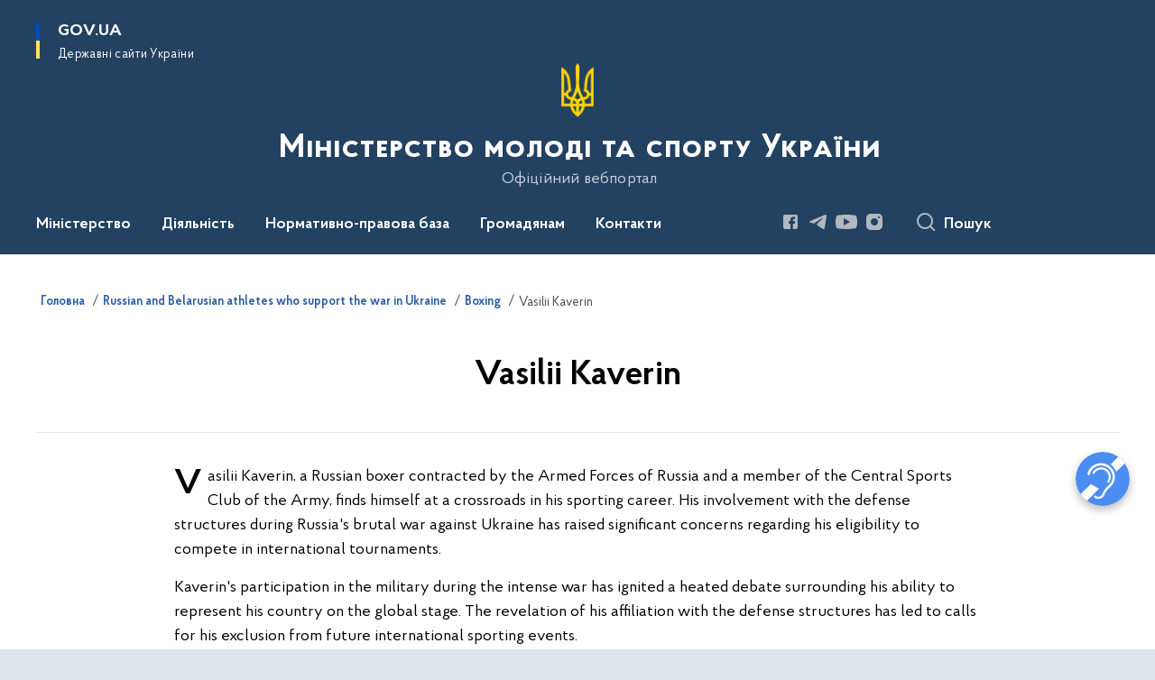

--- FILE ---
content_type: text/html; charset=UTF-8
request_url: https://mms.gov.ua/russian-and-belarusian-athletes-who-support-the-war-in-ukraine/boxing/vasilii-kaverin
body_size: 444855
content:

<!DOCTYPE html>
<html lang="uk">

<head>
    <link rel="canonical" href="https://mms.gov.ua/russian-and-belarusian-athletes-who-support-the-war-in-ukraine/boxing/vasilii-kaverin"/ nonce="9Eqhj7HLu1z0WOPhvms6ZitbVCa1Ex4c">
    <meta charset="utf-8">
    <title>Vasilii Kaverin | Міністерство молоді та спорту України </title>
    <!--meta info-->
    <meta name="viewport" content="width=device-width, initial-scale=1, shrink-to-fit=no, user-scalable=yes, maximum-scale=2.0">
    <meta name="author" content="Kitsoft">
    <meta name="description" content="">
    <meta name="title" content="Vasilii Kaverin">
    <meta name="keywords" content=""/>
    <!-- meta info-->
    
<meta property="og:url" content="https://mms.gov.ua/russian-and-belarusian-athletes-who-support-the-war-in-ukraine/boxing/vasilii-kaverin"/>
<meta property="og:title" content="Міністерство молоді та спорту України - Vasilii Kaverin"/>
<meta property="og:description" content=""/>
<meta property="og:image" content="https://mms.gov.ua/storage/app/sites/16/Foto/minsport.jpg">

<meta property="og:image:width" content="520" />
<meta property="og:image:height" content="315" />    <meta name="msapplication-TileColor" content="#ffffff">
<meta name="msapplication-TileImage" content="https://mms.gov.ua/themes/odv/assets/images/favicon/ms-icon-144x144.png">
<meta name="theme-color" content="#ffffff">

<link rel="apple-touch-icon" sizes="57x57" href="https://mms.gov.ua/themes/odv/assets/images/favicon/apple-icon-57x57.png"/ nonce="9Eqhj7HLu1z0WOPhvms6ZitbVCa1Ex4c">
<link rel="apple-touch-icon" sizes="60x60" href="https://mms.gov.ua/themes/odv/assets/images/favicon/apple-icon-60x60.png"/ nonce="9Eqhj7HLu1z0WOPhvms6ZitbVCa1Ex4c">
<link rel="apple-touch-icon" sizes="72x72" href="https://mms.gov.ua/themes/odv/assets/images/favicon/apple-icon-72x72.png"/ nonce="9Eqhj7HLu1z0WOPhvms6ZitbVCa1Ex4c">
<link rel="apple-touch-icon" sizes="76x76" href="https://mms.gov.ua/themes/odv/assets/images/favicon/apple-icon-76x76.png"/ nonce="9Eqhj7HLu1z0WOPhvms6ZitbVCa1Ex4c">
<link rel="apple-touch-icon" sizes="114x114" href="https://mms.gov.ua/themes/odv/assets/images/favicon/apple-icon-114x114.png"/ nonce="9Eqhj7HLu1z0WOPhvms6ZitbVCa1Ex4c">
<link rel="apple-touch-icon" sizes="120x120" href="https://mms.gov.ua/themes/odv/assets/images/favicon/apple-icon-120x120.png"/ nonce="9Eqhj7HLu1z0WOPhvms6ZitbVCa1Ex4c">
<link rel="apple-touch-icon" sizes="144x144" href="https://mms.gov.ua/themes/odv/assets/images/favicon/apple-icon-144x144.png"/ nonce="9Eqhj7HLu1z0WOPhvms6ZitbVCa1Ex4c">
<link rel="apple-touch-icon" sizes="152x152" href="https://mms.gov.ua/themes/odv/assets/images/favicon/apple-icon-152x152.png"/ nonce="9Eqhj7HLu1z0WOPhvms6ZitbVCa1Ex4c">
<link rel="apple-touch-icon" sizes="180x180" href="https://mms.gov.ua/themes/odv/assets/images/favicon/apple-icon-180x180.png"/ nonce="9Eqhj7HLu1z0WOPhvms6ZitbVCa1Ex4c">
<link rel="icon" type="image/png" sizes="192x192" href="https://mms.gov.ua/themes/odv/assets/images/favicon/android-icon-192x192.png"/ nonce="9Eqhj7HLu1z0WOPhvms6ZitbVCa1Ex4c">
<link rel="icon" type="image/png" sizes="144x144" href="https://mms.gov.ua/themes/odv/assets/images/favicon/android-icon-144x144.png"/ nonce="9Eqhj7HLu1z0WOPhvms6ZitbVCa1Ex4c">
<link rel="icon" type="image/png" sizes="96x96" href="https://mms.gov.ua/themes/odv/assets/images/favicon/android-icon-96x96.png"/ nonce="9Eqhj7HLu1z0WOPhvms6ZitbVCa1Ex4c">
<link rel="icon" type="image/png" sizes="72x72" href="https://mms.gov.ua/themes/odv/assets/images/favicon/android-icon-72x72.png"/ nonce="9Eqhj7HLu1z0WOPhvms6ZitbVCa1Ex4c">
<link rel="icon" type="image/png" sizes="48x48" href="https://mms.gov.ua/themes/odv/assets/images/favicon/android-icon-48x48.png"/ nonce="9Eqhj7HLu1z0WOPhvms6ZitbVCa1Ex4c">
<link rel="icon" type="image/png" sizes="36x36" href="https://mms.gov.ua/themes/odv/assets/images/favicon/android-icon-36x36.png"/ nonce="9Eqhj7HLu1z0WOPhvms6ZitbVCa1Ex4c">
<link rel="icon" type="image/png" sizes="32x32" href="https://mms.gov.ua/themes/odv/assets/images/favicon/favicon-32x32.png"/ nonce="9Eqhj7HLu1z0WOPhvms6ZitbVCa1Ex4c">
<link rel="icon" type="image/png" sizes="96x96" href="https://mms.gov.ua/themes/odv/assets/images/favicon/favicon-96x96.png"/ nonce="9Eqhj7HLu1z0WOPhvms6ZitbVCa1Ex4c">
<link rel="icon" type="image/png" sizes="16x16" href="https://mms.gov.ua/themes/odv/assets/images/favicon/favicon-16x16.png"/ nonce="9Eqhj7HLu1z0WOPhvms6ZitbVCa1Ex4c">
<link rel="manifest" href="https://mms.gov.ua/themes/odv/assets/images/favicon/manifest.json"/ nonce="9Eqhj7HLu1z0WOPhvms6ZitbVCa1Ex4c">
        <link rel="stylesheet" type="text/css"
          href="https://cdnjs.cloudflare.com/ajax/libs/material-design-iconic-font/2.2.0/css/material-design-iconic-font.min.css"/ nonce="9Eqhj7HLu1z0WOPhvms6ZitbVCa1Ex4c">
    <link rel="stylesheet" type="text/css" href="https://mms.gov.ua/combine/a87a0b4c319ad2c5116acf7479fdfedd-1769170238"/ nonce="9Eqhj7HLu1z0WOPhvms6ZitbVCa1Ex4c">

    
    <script nonce="9Eqhj7HLu1z0WOPhvms6ZitbVCa1Ex4c">
window.multiLang = {
    allPages: {
        postsName: `Новини`,
        eventsName: `Події`,
        mediagalleriesName: `Медіагалереї`,
        meetingsText: `Засідання`,
        servicesText: `Послуги`,
        pagesText: `Сторінки`,
        moreByThemeText: `Більше за темою`,
        foundResultText: `Знайдено`,
        notFoundText: `Нічого не знайдено`,
        notFoundTextVehicles: `Не знайдено жодного транспортного засобу, спробуйте ще раз або перевірте правильність введених даних`,
        notFoundTextTerrorists: `Не знайдено жодного терориста, спробуйте ще раз або перевірте правильність введених даних`,
        notFoundTextDisappeared: `Не знайдено жодного зниклого громадянина, спробуйте ще раз або перевірте правильність введених даних`,
        notFoundTextDisappearedOOS: `Не знайдено жодної зниклої особи, спробуйте ще раз або перевірте правильність введених даних`,
        loadMoreText: `Завантажуємо ще`,
        loadMoreHintText: `Прокрутіть, щоб завантажити ще`,
        exeptionText: `Щось пішло не так`,
        shortRequest: `Закороткий пошуковий запит`,
        periodText: `За період`,
        authorNameText: `Автор`,
        docName: `від`,
        chosenCategoryText: `Розпорядження`,
        requestSearchText: `Ви шукали`,
        changeVisionText: `Налаштування доступності`,
        changeVisionNormalText: `Стандартна версія`,
        chooseDateText: `Виберіть дату`,
        validateFormFile: `Прикріпіть файл`,
        yearText: `року`,
        chosenNothingWasFound: `За вашим пошуковим запитом нічого не знайдено: `,
        noNewEvents: `Поки що, запланованих подій на майбутнє більше немає`,
        noNewEventsDescription: `Завітайте пізніше, можливо, наші менеджери як раз працюють над додаванням нових подій.`,
        eventsAreCompleted: `Події завершено`,
        singleEventAreCompleted: `завершено`,
        choicesLoading: `Завантажуємо...`,
        choicesNoResults: `Нічого не знайдено`,
        choicesNoChoices: `Вибору немає`,
        noSiteKeyForReCaptcha: `Відсутній параметр для reCaptcha, відправка форми неможлива`,
        noContent: `Інформація відсутня`,
        totalItemsText: `Всього`,
        downloadFile: `Завантажити`,
        viewFile: `Переглянути`,
        verifSingleElText: `перевірка`,
        verifTwoElText: `перевірки`,
        verifManyText: `перевірок`,
        document: `Документ`,
        hoursAgo: `година тому|години тому|годин тому`,
        documentsText: `документ|документи|документів`,
        documentNum: `Реєстраційний номер`,
        documentDate: `Дата створення, надходження документа`,
        docType: `Назва, вид документа`,
        documentName: `Джерело інформації (автор, відповідальний підрозділ)`,
        documentExcerpt: `Галузь, ключові слова`,
        zoomInText: `Збільшити масштаб`,
        zoomOutText: `Зменшити масштаб`,
        fullscreenText: `Повний екран`,
        mapText: `Інтерактивна мапа`,
        loadingText: `Завантажуємо...`,
        noChoicesText: `Вибору немає`,
        downloadOriginalImage: `Завантажити оригінальне зображення`,
        closeEsc: `Закрити (ESC)`,
        slideTitle: `Слайд`,
        slideFrom: `з`
    },
    search: {
        personsText: `Персони`,
        newsText: `Новини`,
        actsText: `НПА`,
        eventsText: `Анонси`,
        pagesText: `Сторінки`,
        mediagalleriesText: `Медіагалереї`,
        ariaMaterialTypeFilter: `Відфільтрувати за типом матеріалу`,
        materials: `матеріал|матеріали|матеріалів`,
        materialNotFound: `За вашим запитом не знайдено матеріалів`,
        materialFounded: `За вашим запитом знайдено`,
        materialsText: `матеріалів`,
        leftSidebarText: `За типом матеріалу`,
        requestPeriodTextFrom: `з`,
        requestPeriodTextTo: ` по`,
        requestFoundedText: `Знайдено`,
        requestTypeDoc: `документи`,
        itemsAmountString_1: `матеріал`,
        itemsAmountString_2: `матеріала`,
        bySearchKey: `за запитом`,
        searchMessage: `Заповніть поле ( мінімум 3 символи )`,
    },
    coordination: {
        notFoundText: "Нічого не знайдено",
        exeptionText: "Щось пішло не так",
        allEvents: "Події за весь період",
    },
    timeLine: {
        allTypesname: `Усі типи`,
        projectsName: `Проекти`,
        actsName: `Документи`,
        pagesName: `Сторінка`,
        eventComplete: `Подія завершена`,
        firstPeriodLoadInterval: `З - по`,
        toTest: `До`,
        fromTest: `Дата з`,
        todayText: `Сьогодні`,
        weekText: `За останній тиждень`,
        monthText: `За останній місяць`,
        errMsgDay: `День початку має бути меншим`,
        errMsgMounth: `Місяць початку має бути меншим`,
        errMsgYear: `Рік початку має бути меншим`,
    },
    all: {
        changeVisionText: "Людям із порушенням зору",
        changeVisionNormalText: "Стандартна версія"
    }
}
// console.log(window.multiLang);

</script>
</head>
<body>
    <a href="#mainContent" tabindex="0" class="link-skip">
        Перейти до основного вмісту
        <span class="link-skip-icon" aria-hidden="true"></span>
    </a>
    
    <div class="wrapper">
        <!-- Header -->
        <header class="header" id="layout-header">
            
<!-- Nav -->
<div class="header-bg">
    <div class="row justify-content-between">

        <div class="d-block d-lg-none navbar-fixed-top" data-spy="affix" data-offset-top="157">
            <div class="menu-for-small-devices d-block d-lg-none" id="menuSm">
                <div class="header-top">
                    <button class="header-menu-close closeMenuSm" aria-label="Закрити меню навігації"></button>
                    <div class="ml-auto">
                                                </div>
                </div>
                <div class="menu-sm-wrap-for-scroll">
                    <div class="menu-container">
                        <nav class="menu" aria-label="Головне меню">
                        <a href="javascript:void(0);"
           class="js-menu-link showSubmenu"
            role="button" aria-haspopup="true" aria-expanded="false"         >
            Міністерство
        </a>
        <div class="submenu">
            <div id="submenu-1">
                <div class="header-top d-flex d-lg-none">
                    <div class="title backMenu" role="button" tabindex="0" aria-label="Закрити підменю">
                        Міністерство
                    </div>
                    <div class="header-menu-close closeMenuSm" role="button" tabindex="0" aria-label="Закрити меню навігації"></div>
                </div>
                <div class="submenu-container d-block d-lg-none">
                                                                                <a href="/persons"
                       class="submenu_child d-block"
                       >
                    Команда
                    </a>
                                                                                <a href="/ministerstvo/struktura"
                       class="submenu_child d-block"
                       >
                    Структура
                    </a>
                                                                                <a href="/ministerstvo/plan-roboti"
                       class="submenu_child d-block"
                       >
                    Плани та звіти роботи
                    </a>
                                                                                <a href="/ministerstvo/obsyagi-byudzhetnih-priznachen-asignuvan-ta-provedenih-vidatkiv-byudzhetu"
                       class="submenu_child d-block"
                       >
                    Обсяги бюджетних призначень (асигнувань) та проведених видатків бюджету
                    </a>
                                                                                <a href="/ministerstvo/prozori-zakupivli"
                       class="submenu_child d-block"
                       >
                    Прозорі закупівлі
                    </a>
                                                                                                                        <a href="/ministerstvo/molodizhna-rada"
                       class="submenu_child d-block"
                       >
                    Молодіжна рада
                    </a>
                                                                                <a href="/ministerstvo/kolegiya-minmolodsportu"
                       class="submenu_child d-block"
                       >
                    Колегія Мінмолодьспорту
                    </a>
                                                                                <a href="https://zakon.rada.gov.ua/laws/show/220-2014-%D0%BF#Text"
                       class="submenu_child d-block"
                       >
                    Положення про Міністерство
                    </a>
                                                                                <a href="/ministerstvo/vakansiyi"
                       class="submenu_child d-block"
                       >
                    Оголошення та вакансії
                    </a>
                                                                                <a href="/ministerstvo/administrativni-poslugi"
                       class="submenu_child d-block"
                       >
                    Адміністративні послуги
                    </a>
                                                                                                                        <a href="/ministerstvo/ekspertna-rada-reformuvannia-sportu"
                       class="submenu_child d-block"
                       >
                    Експертна рада з питань реформування системи спорту України
                    </a>
                                                                                <a href="/ministerstvo/vnutrishnij-audit"
                       class="submenu_child d-block"
                       >
                    Внутрішній аудит
                    </a>
                                                                                <a href="/ministerstvo/zapobigannya-ta-protidiya-korupciyi"
                       class="submenu_child d-block"
                       >
                    Запобігання та протидія корупції
                    </a>
                                                                                <a href="/ministerstvo/regulyatorna-politika"
                       class="submenu_child d-block"
                       >
                    Регуляторна політика
                    </a>
                                                                                <a href="/ministerstvo/robota-z-personalom"
                       class="submenu_child d-block"
                       >
                    Робота з персоналом
                    </a>
                                                                            </div>
            </div>
            <div class="row d-none d-lg-flex">
                                <div class="col-md-4">
                                                            <a href="/persons"
                       class="submenu_child d-block"
                       >
                    Команда
                    </a>
                                                                                <a href="/ministerstvo/struktura"
                       class="submenu_child d-block"
                       >
                    Структура
                    </a>
                                                                                <a href="/ministerstvo/plan-roboti"
                       class="submenu_child d-block"
                       >
                    Плани та звіти роботи
                    </a>
                                                                                <a href="/ministerstvo/obsyagi-byudzhetnih-priznachen-asignuvan-ta-provedenih-vidatkiv-byudzhetu"
                       class="submenu_child d-block"
                       >
                    Обсяги бюджетних призначень (асигнувань) та проведених видатків бюджету
                    </a>
                                                                                <a href="/ministerstvo/prozori-zakupivli"
                       class="submenu_child d-block"
                       >
                    Прозорі закупівлі
                    </a>
                                                        </div>
                                <div class="col-md-4">
                                                            <a href="/ministerstvo/molodizhna-rada"
                       class="submenu_child d-block"
                       >
                    Молодіжна рада
                    </a>
                                                                                <a href="/ministerstvo/kolegiya-minmolodsportu"
                       class="submenu_child d-block"
                       >
                    Колегія Мінмолодьспорту
                    </a>
                                                                                <a href="https://zakon.rada.gov.ua/laws/show/220-2014-%D0%BF#Text"
                       class="submenu_child d-block"
                       >
                    Положення про Міністерство
                    </a>
                                                                                <a href="/ministerstvo/vakansiyi"
                       class="submenu_child d-block"
                       >
                    Оголошення та вакансії
                    </a>
                                                                                <a href="/ministerstvo/administrativni-poslugi"
                       class="submenu_child d-block"
                       >
                    Адміністративні послуги
                    </a>
                                                        </div>
                                <div class="col-md-4">
                                                            <a href="/ministerstvo/ekspertna-rada-reformuvannia-sportu"
                       class="submenu_child d-block"
                       >
                    Експертна рада з питань реформування системи спорту України
                    </a>
                                                                                <a href="/ministerstvo/vnutrishnij-audit"
                       class="submenu_child d-block"
                       >
                    Внутрішній аудит
                    </a>
                                                                                <a href="/ministerstvo/zapobigannya-ta-protidiya-korupciyi"
                       class="submenu_child d-block"
                       >
                    Запобігання та протидія корупції
                    </a>
                                                                                <a href="/ministerstvo/regulyatorna-politika"
                       class="submenu_child d-block"
                       >
                    Регуляторна політика
                    </a>
                                                                                <a href="/ministerstvo/robota-z-personalom"
                       class="submenu_child d-block"
                       >
                    Робота з персоналом
                    </a>
                                                        </div>
                            </div>
        </div>
                                <a href="javascript:void(0);"
           class="js-menu-link showSubmenu"
            role="button" aria-haspopup="true" aria-expanded="false"         >
            Діяльність
        </a>
        <div class="submenu">
            <div id="submenu-2">
                <div class="header-top d-flex d-lg-none">
                    <div class="title backMenu" role="button" tabindex="0" aria-label="Закрити підменю">
                        Діяльність
                    </div>
                    <div class="header-menu-close closeMenuSm" role="button" tabindex="0" aria-label="Закрити меню навігації"></div>
                </div>
                <div class="submenu-container d-block d-lg-none">
                                                                                <a href="/molodizhna-politika"
                       class="submenu_child d-block"
                       >
                    Молодіжна політика
                    </a>
                                                                                <a href="/sport"
                       class="submenu_child d-block"
                       >
                    Спорт
                    </a>
                                                                                <a href="/fizichna-kultura"
                       class="submenu_child d-block"
                       >
                    Фізична культура
                    </a>
                                                                                <a href="/russian-and-belarusian-athletes-who-support-the-war-in-ukraine"
                       class="submenu_child d-block"
                       >
                    Russian and Belarusian athletes who support the war in Ukraine
                    </a>
                                                                                                                        <a href="/bezbaryernij-prostir"
                       class="submenu_child d-block"
                       >
                    Безбар&#039;єрність
                    </a>
                                                                                <a href="/nacionalno-patriotichne-vihovannya"
                       class="submenu_child d-block"
                       >
                    Національна ідентичність
                    </a>
                                                                                <a href="/invasport"
                       class="submenu_child d-block"
                       >
                    Інваспорт
                    </a>
                                                                                <a href="/sportivna-infrastruktura"
                       class="submenu_child d-block"
                       >
                    Спортивна інфраструктура
                    </a>
                                                                                                                        <a href="/mizhnarodne-spivrobitnictvo"
                       class="submenu_child d-block"
                       >
                    Міжнародне співробітництво
                    </a>
                                                                                <a href="/antidopingova-diyalnist"
                       class="submenu_child d-block"
                       >
                    Антидопінгова діяльність
                    </a>
                                                                                <a href="/sportivna-medicina"
                       class="submenu_child d-block"
                       >
                    Спортивна медицина
                    </a>
                                                                                <a href="/derzhavni-pidpriyemstva-ustanovi"
                       class="submenu_child d-block"
                       >
                    Державні підприємства, установи
                    </a>
                                                                            </div>
            </div>
            <div class="row d-none d-lg-flex">
                                <div class="col-md-4">
                                                            <a href="/molodizhna-politika"
                       class="submenu_child d-block"
                       >
                    Молодіжна політика
                    </a>
                                                                                <a href="/sport"
                       class="submenu_child d-block"
                       >
                    Спорт
                    </a>
                                                                                <a href="/fizichna-kultura"
                       class="submenu_child d-block"
                       >
                    Фізична культура
                    </a>
                                                                                <a href="/russian-and-belarusian-athletes-who-support-the-war-in-ukraine"
                       class="submenu_child d-block"
                       >
                    Russian and Belarusian athletes who support the war in Ukraine
                    </a>
                                                        </div>
                                <div class="col-md-4">
                                                            <a href="/bezbaryernij-prostir"
                       class="submenu_child d-block"
                       >
                    Безбар&#039;єрність
                    </a>
                                                                                <a href="/nacionalno-patriotichne-vihovannya"
                       class="submenu_child d-block"
                       >
                    Національна ідентичність
                    </a>
                                                                                <a href="/invasport"
                       class="submenu_child d-block"
                       >
                    Інваспорт
                    </a>
                                                                                <a href="/sportivna-infrastruktura"
                       class="submenu_child d-block"
                       >
                    Спортивна інфраструктура
                    </a>
                                                        </div>
                                <div class="col-md-4">
                                                            <a href="/mizhnarodne-spivrobitnictvo"
                       class="submenu_child d-block"
                       >
                    Міжнародне співробітництво
                    </a>
                                                                                <a href="/antidopingova-diyalnist"
                       class="submenu_child d-block"
                       >
                    Антидопінгова діяльність
                    </a>
                                                                                <a href="/sportivna-medicina"
                       class="submenu_child d-block"
                       >
                    Спортивна медицина
                    </a>
                                                                                <a href="/derzhavni-pidpriyemstva-ustanovi"
                       class="submenu_child d-block"
                       >
                    Державні підприємства, установи
                    </a>
                                                        </div>
                            </div>
        </div>
                                <a href="javascript:void(0);"
           class="js-menu-link showSubmenu"
            role="button" aria-haspopup="true" aria-expanded="false"         >
            Нормативно-правова база
        </a>
        <div class="submenu">
            <div id="submenu-3">
                <div class="header-top d-flex d-lg-none">
                    <div class="title backMenu" role="button" tabindex="0" aria-label="Закрити підменю">
                        Нормативно-правова база
                    </div>
                    <div class="header-menu-close closeMenuSm" role="button" tabindex="0" aria-label="Закрити меню навігації"></div>
                </div>
                <div class="submenu-container d-block d-lg-none">
                                                                                <a href="/npasearch"
                       class="submenu_child d-block"
                       >
                    Нормативно-правові акти
                    </a>
                                                                                <a href="/npasearch?&tags=normativna-baza-fizichnoyi-kulturi-i-sportu"
                       class="submenu_child d-block"
                       >
                    Нормативна база сфери фізичної культури і спорту
                    </a>
                                                                                                                        <a href="https://mms.gov.ua/npasearch?&tags=normativna-baza-sferi-molodizhnoyi-politiki"
                       class="submenu_child d-block"
                       >
                    Нормативна база молодіжної політики
                    </a>
                                                                                <a href="/npasearch?&category=53"
                       class="submenu_child d-block"
                       >
                    Обговорення проєктів актів
                    </a>
                                                                                                                        <a href="/zakonodavstvo/normativno-pravova-baza/inshi-vidavci"
                       class="submenu_child d-block"
                       >
                    Інші видавці
                    </a>
                                                                            </div>
            </div>
            <div class="row d-none d-lg-flex">
                                <div class="col-md-4">
                                                            <a href="/npasearch"
                       class="submenu_child d-block"
                       >
                    Нормативно-правові акти
                    </a>
                                                                                <a href="/npasearch?&tags=normativna-baza-fizichnoyi-kulturi-i-sportu"
                       class="submenu_child d-block"
                       >
                    Нормативна база сфери фізичної культури і спорту
                    </a>
                                                        </div>
                                <div class="col-md-4">
                                                            <a href="https://mms.gov.ua/npasearch?&tags=normativna-baza-sferi-molodizhnoyi-politiki"
                       class="submenu_child d-block"
                       >
                    Нормативна база молодіжної політики
                    </a>
                                                                                <a href="/npasearch?&category=53"
                       class="submenu_child d-block"
                       >
                    Обговорення проєктів актів
                    </a>
                                                        </div>
                                <div class="col-md-4">
                                                            <a href="/zakonodavstvo/normativno-pravova-baza/inshi-vidavci"
                       class="submenu_child d-block"
                       >
                    Інші видавці
                    </a>
                                                        </div>
                            </div>
        </div>
                                <a href="javascript:void(0);"
           class="js-menu-link showSubmenu"
            role="button" aria-haspopup="true" aria-expanded="false"         >
            Громадянам
        </a>
        <div class="submenu">
            <div id="submenu-4">
                <div class="header-top d-flex d-lg-none">
                    <div class="title backMenu" role="button" tabindex="0" aria-label="Закрити підменю">
                        Громадянам
                    </div>
                    <div class="header-menu-close closeMenuSm" role="button" tabindex="0" aria-label="Закрити меню навігації"></div>
                </div>
                <div class="submenu-container d-block d-lg-none">
                                                                                <a href="/gromadyanam/publichna-informaciya"
                       class="submenu_child d-block"
                       >
                    Публічна інформація
                    </a>
                                                                                <a href="/gromadyanam/zvernennya-gromadyan"
                       class="submenu_child d-block"
                       >
                    Звернення громадян
                    </a>
                                                                                <a href="/gromadyanam/konsultaciyi-z-gromadskistyu"
                       class="submenu_child d-block"
                       >
                    Консультації з громадськістю
                    </a>
                                                                                                                        <a href="/gromadyanam/chym-zaimaietsia-upovnovazhenyi-verkhovnoi-rady-z-prav-liudyny"
                       class="submenu_child d-block"
                       >
                    Роз’яснення
                    </a>
                                                                                <a href="/gromadyanam/bezoplatna-pravova-dopomoga"
                       class="submenu_child d-block"
                       >
                    Безоплатна правова допомога
                    </a>
                                                                                <a href="/gromadyanam/pitannya-vidpovidi"
                       class="submenu_child d-block"
                       >
                    Питання-відповіді
                    </a>
                                                                                                                        <a href="/ministerstvo/gromadska-rada"
                       class="submenu_child d-block"
                       >
                    Громадська рада
                    </a>
                                                                                <a href="/timeline?&type=events"
                       class="submenu_child d-block"
                       >
                    Анонси публічних заходів
                    </a>
                                                                                <a href="/gromadyanam/nabori-vidkritih-danih"
                       class="submenu_child d-block"
                       >
                    Набори відкритих даних
                    </a>
                                                                            </div>
            </div>
            <div class="row d-none d-lg-flex">
                                <div class="col-md-4">
                                                            <a href="/gromadyanam/publichna-informaciya"
                       class="submenu_child d-block"
                       >
                    Публічна інформація
                    </a>
                                                                                <a href="/gromadyanam/zvernennya-gromadyan"
                       class="submenu_child d-block"
                       >
                    Звернення громадян
                    </a>
                                                                                <a href="/gromadyanam/konsultaciyi-z-gromadskistyu"
                       class="submenu_child d-block"
                       >
                    Консультації з громадськістю
                    </a>
                                                        </div>
                                <div class="col-md-4">
                                                            <a href="/gromadyanam/chym-zaimaietsia-upovnovazhenyi-verkhovnoi-rady-z-prav-liudyny"
                       class="submenu_child d-block"
                       >
                    Роз’яснення
                    </a>
                                                                                <a href="/gromadyanam/bezoplatna-pravova-dopomoga"
                       class="submenu_child d-block"
                       >
                    Безоплатна правова допомога
                    </a>
                                                                                <a href="/gromadyanam/pitannya-vidpovidi"
                       class="submenu_child d-block"
                       >
                    Питання-відповіді
                    </a>
                                                        </div>
                                <div class="col-md-4">
                                                            <a href="/ministerstvo/gromadska-rada"
                       class="submenu_child d-block"
                       >
                    Громадська рада
                    </a>
                                                                                <a href="/timeline?&type=events"
                       class="submenu_child d-block"
                       >
                    Анонси публічних заходів
                    </a>
                                                                                <a href="/gromadyanam/nabori-vidkritih-danih"
                       class="submenu_child d-block"
                       >
                    Набори відкритих даних
                    </a>
                                                        </div>
                            </div>
        </div>
                                        <a class="js-menu-link" href="/ministerstvo/telefonnij-dovidnik"
                                          >Контакти</a>
            </nav>                    </div>

                    <div class="header-services">
                                                
                        <div class="header-services-item">
                            
    <div class="socials" aria-label="Соціальні мережі">
                                                                        <a href="https://www.facebook.com/minmolodsport/"
               target="_blank"
               aria-label="Сторінка у Facebook (відкриває нове вікно)"
               rel="nofollow noopener noreferrer"
               class="socials-link socials-link-facebook-square">
            </a>
                                                                        <a href="https://t.me/minmolodsport"
               target="_blank"
               aria-label="Сторінка у Telegram (відкриває нове вікно)"
               rel="nofollow noopener noreferrer"
               class="socials-link socials-link-telegram">
            </a>
                                                                        <a href="https://www.youtube.com/c/Minmolodsport"
               target="_blank"
               aria-label="Сторінка у Youtube (відкриває нове вікно)"
               rel="nofollow noopener noreferrer"
               class="socials-link socials-link-youtube-play">
            </a>
                                                                        <a href="https://www.instagram.com/minmolodsport/"
               target="_blank"
               aria-label="Сторінка у Instagram (відкриває нове вікно)"
               rel="nofollow noopener noreferrer"
               class="socials-link socials-link-instagram">
            </a>
            </div>
                        </div>
                        <div class="header-services-item">
                            
                        </div>
                        <div class="mt-5">
                            <button class="main-logo"
                                    data-bs-toggle="modal"
                                    data-bs-target="#govModal"
                                    aria-haspopup="true"
                                    aria-expanded="false">
                                <span class="icon"></span>
                                <span class="main-logo_text">
                                <span>gov.ua</span>
                                    <span class="light">Державні сайти України</span>
                                </span>
                            </button>
                        </div>
                    </div>
                </div>
            </div>
            <div class="header-top">
                <button class="header-menu-icon" id="shomMenuSm" aria-label="Показати меню навігації">
                    <span class="visually-hidden">Меню</span>
                </button>
                <button class="header-search-btn js-search-toggle" aria-haspopup="true" aria-expanded="false">
                    Пошук
                </button>
            </div>
        </div>
        <div class="col-md-3 d-none d-lg-block">
            <button class="main-logo"
                    data-bs-toggle="modal"
                    data-bs-target="#govModal"
                    aria-haspopup="true">
                <span class="icon"></span>
                <span class="main-logo_text">
                    <span>GOV.UA</span>
                    <span class="light">Державні сайти України</span>
                </span>
            </button>
        </div>
        <div class="col-md-3 d-none d-lg-flex">
            <div class="ml-auto d-flex flex-column align-items-end" role="navigation" aria-label="Налаштування мови та доступності">

                
                    
                            </div>
        </div>
        <div class="col-md-12 text-center">
            <a href="/" class="main-title" aria-label="На головну сторінку">
                <div class="icon"
                                          style="background-image: url('https://mms.gov.ua/storage/app/sites/16/Foto/trizubsvg.png')"
                     >
                </div>
                                    <div class="main-title-text">Міністерство молоді та спорту України</div>
                                <div class="light">
                    Офіційний вебпортал
                </div>
            </a>
        </div>
        <div class="col-md-12">

            <div class="menu-container mt-2">

                <div class="d-none d-lg-block">
                    <div id="menuDesktop" class="menu-desktop row">
                        <div class="menu-desktop-wrap">
                                    <nav class="menu" aria-label="Головне меню">
                        <a href="javascript:void(0);"
           class="js-menu-link showSubmenu"
            role="button" aria-haspopup="true" aria-expanded="false"         >
            Міністерство
        </a>
        <div class="submenu">
            <div id="submenu-1">
                <div class="header-top d-flex d-lg-none">
                    <div class="title backMenu" role="button" tabindex="0" aria-label="Закрити підменю">
                        Міністерство
                    </div>
                    <div class="header-menu-close closeMenuSm" role="button" tabindex="0" aria-label="Закрити меню навігації"></div>
                </div>
                <div class="submenu-container d-block d-lg-none">
                                                                                <a href="/persons"
                       class="submenu_child d-block"
                       >
                    Команда
                    </a>
                                                                                <a href="/ministerstvo/struktura"
                       class="submenu_child d-block"
                       >
                    Структура
                    </a>
                                                                                <a href="/ministerstvo/plan-roboti"
                       class="submenu_child d-block"
                       >
                    Плани та звіти роботи
                    </a>
                                                                                <a href="/ministerstvo/obsyagi-byudzhetnih-priznachen-asignuvan-ta-provedenih-vidatkiv-byudzhetu"
                       class="submenu_child d-block"
                       >
                    Обсяги бюджетних призначень (асигнувань) та проведених видатків бюджету
                    </a>
                                                                                <a href="/ministerstvo/prozori-zakupivli"
                       class="submenu_child d-block"
                       >
                    Прозорі закупівлі
                    </a>
                                                                                                                        <a href="/ministerstvo/molodizhna-rada"
                       class="submenu_child d-block"
                       >
                    Молодіжна рада
                    </a>
                                                                                <a href="/ministerstvo/kolegiya-minmolodsportu"
                       class="submenu_child d-block"
                       >
                    Колегія Мінмолодьспорту
                    </a>
                                                                                <a href="https://zakon.rada.gov.ua/laws/show/220-2014-%D0%BF#Text"
                       class="submenu_child d-block"
                       >
                    Положення про Міністерство
                    </a>
                                                                                <a href="/ministerstvo/vakansiyi"
                       class="submenu_child d-block"
                       >
                    Оголошення та вакансії
                    </a>
                                                                                <a href="/ministerstvo/administrativni-poslugi"
                       class="submenu_child d-block"
                       >
                    Адміністративні послуги
                    </a>
                                                                                                                        <a href="/ministerstvo/ekspertna-rada-reformuvannia-sportu"
                       class="submenu_child d-block"
                       >
                    Експертна рада з питань реформування системи спорту України
                    </a>
                                                                                <a href="/ministerstvo/vnutrishnij-audit"
                       class="submenu_child d-block"
                       >
                    Внутрішній аудит
                    </a>
                                                                                <a href="/ministerstvo/zapobigannya-ta-protidiya-korupciyi"
                       class="submenu_child d-block"
                       >
                    Запобігання та протидія корупції
                    </a>
                                                                                <a href="/ministerstvo/regulyatorna-politika"
                       class="submenu_child d-block"
                       >
                    Регуляторна політика
                    </a>
                                                                                <a href="/ministerstvo/robota-z-personalom"
                       class="submenu_child d-block"
                       >
                    Робота з персоналом
                    </a>
                                                                            </div>
            </div>
            <div class="row d-none d-lg-flex">
                                <div class="col-md-4">
                                                            <a href="/persons"
                       class="submenu_child d-block"
                       >
                    Команда
                    </a>
                                                                                <a href="/ministerstvo/struktura"
                       class="submenu_child d-block"
                       >
                    Структура
                    </a>
                                                                                <a href="/ministerstvo/plan-roboti"
                       class="submenu_child d-block"
                       >
                    Плани та звіти роботи
                    </a>
                                                                                <a href="/ministerstvo/obsyagi-byudzhetnih-priznachen-asignuvan-ta-provedenih-vidatkiv-byudzhetu"
                       class="submenu_child d-block"
                       >
                    Обсяги бюджетних призначень (асигнувань) та проведених видатків бюджету
                    </a>
                                                                                <a href="/ministerstvo/prozori-zakupivli"
                       class="submenu_child d-block"
                       >
                    Прозорі закупівлі
                    </a>
                                                        </div>
                                <div class="col-md-4">
                                                            <a href="/ministerstvo/molodizhna-rada"
                       class="submenu_child d-block"
                       >
                    Молодіжна рада
                    </a>
                                                                                <a href="/ministerstvo/kolegiya-minmolodsportu"
                       class="submenu_child d-block"
                       >
                    Колегія Мінмолодьспорту
                    </a>
                                                                                <a href="https://zakon.rada.gov.ua/laws/show/220-2014-%D0%BF#Text"
                       class="submenu_child d-block"
                       >
                    Положення про Міністерство
                    </a>
                                                                                <a href="/ministerstvo/vakansiyi"
                       class="submenu_child d-block"
                       >
                    Оголошення та вакансії
                    </a>
                                                                                <a href="/ministerstvo/administrativni-poslugi"
                       class="submenu_child d-block"
                       >
                    Адміністративні послуги
                    </a>
                                                        </div>
                                <div class="col-md-4">
                                                            <a href="/ministerstvo/ekspertna-rada-reformuvannia-sportu"
                       class="submenu_child d-block"
                       >
                    Експертна рада з питань реформування системи спорту України
                    </a>
                                                                                <a href="/ministerstvo/vnutrishnij-audit"
                       class="submenu_child d-block"
                       >
                    Внутрішній аудит
                    </a>
                                                                                <a href="/ministerstvo/zapobigannya-ta-protidiya-korupciyi"
                       class="submenu_child d-block"
                       >
                    Запобігання та протидія корупції
                    </a>
                                                                                <a href="/ministerstvo/regulyatorna-politika"
                       class="submenu_child d-block"
                       >
                    Регуляторна політика
                    </a>
                                                                                <a href="/ministerstvo/robota-z-personalom"
                       class="submenu_child d-block"
                       >
                    Робота з персоналом
                    </a>
                                                        </div>
                            </div>
        </div>
                                <a href="javascript:void(0);"
           class="js-menu-link showSubmenu"
            role="button" aria-haspopup="true" aria-expanded="false"         >
            Діяльність
        </a>
        <div class="submenu">
            <div id="submenu-2">
                <div class="header-top d-flex d-lg-none">
                    <div class="title backMenu" role="button" tabindex="0" aria-label="Закрити підменю">
                        Діяльність
                    </div>
                    <div class="header-menu-close closeMenuSm" role="button" tabindex="0" aria-label="Закрити меню навігації"></div>
                </div>
                <div class="submenu-container d-block d-lg-none">
                                                                                <a href="/molodizhna-politika"
                       class="submenu_child d-block"
                       >
                    Молодіжна політика
                    </a>
                                                                                <a href="/sport"
                       class="submenu_child d-block"
                       >
                    Спорт
                    </a>
                                                                                <a href="/fizichna-kultura"
                       class="submenu_child d-block"
                       >
                    Фізична культура
                    </a>
                                                                                <a href="/russian-and-belarusian-athletes-who-support-the-war-in-ukraine"
                       class="submenu_child d-block"
                       >
                    Russian and Belarusian athletes who support the war in Ukraine
                    </a>
                                                                                                                        <a href="/bezbaryernij-prostir"
                       class="submenu_child d-block"
                       >
                    Безбар&#039;єрність
                    </a>
                                                                                <a href="/nacionalno-patriotichne-vihovannya"
                       class="submenu_child d-block"
                       >
                    Національна ідентичність
                    </a>
                                                                                <a href="/invasport"
                       class="submenu_child d-block"
                       >
                    Інваспорт
                    </a>
                                                                                <a href="/sportivna-infrastruktura"
                       class="submenu_child d-block"
                       >
                    Спортивна інфраструктура
                    </a>
                                                                                                                        <a href="/mizhnarodne-spivrobitnictvo"
                       class="submenu_child d-block"
                       >
                    Міжнародне співробітництво
                    </a>
                                                                                <a href="/antidopingova-diyalnist"
                       class="submenu_child d-block"
                       >
                    Антидопінгова діяльність
                    </a>
                                                                                <a href="/sportivna-medicina"
                       class="submenu_child d-block"
                       >
                    Спортивна медицина
                    </a>
                                                                                <a href="/derzhavni-pidpriyemstva-ustanovi"
                       class="submenu_child d-block"
                       >
                    Державні підприємства, установи
                    </a>
                                                                            </div>
            </div>
            <div class="row d-none d-lg-flex">
                                <div class="col-md-4">
                                                            <a href="/molodizhna-politika"
                       class="submenu_child d-block"
                       >
                    Молодіжна політика
                    </a>
                                                                                <a href="/sport"
                       class="submenu_child d-block"
                       >
                    Спорт
                    </a>
                                                                                <a href="/fizichna-kultura"
                       class="submenu_child d-block"
                       >
                    Фізична культура
                    </a>
                                                                                <a href="/russian-and-belarusian-athletes-who-support-the-war-in-ukraine"
                       class="submenu_child d-block"
                       >
                    Russian and Belarusian athletes who support the war in Ukraine
                    </a>
                                                        </div>
                                <div class="col-md-4">
                                                            <a href="/bezbaryernij-prostir"
                       class="submenu_child d-block"
                       >
                    Безбар&#039;єрність
                    </a>
                                                                                <a href="/nacionalno-patriotichne-vihovannya"
                       class="submenu_child d-block"
                       >
                    Національна ідентичність
                    </a>
                                                                                <a href="/invasport"
                       class="submenu_child d-block"
                       >
                    Інваспорт
                    </a>
                                                                                <a href="/sportivna-infrastruktura"
                       class="submenu_child d-block"
                       >
                    Спортивна інфраструктура
                    </a>
                                                        </div>
                                <div class="col-md-4">
                                                            <a href="/mizhnarodne-spivrobitnictvo"
                       class="submenu_child d-block"
                       >
                    Міжнародне співробітництво
                    </a>
                                                                                <a href="/antidopingova-diyalnist"
                       class="submenu_child d-block"
                       >
                    Антидопінгова діяльність
                    </a>
                                                                                <a href="/sportivna-medicina"
                       class="submenu_child d-block"
                       >
                    Спортивна медицина
                    </a>
                                                                                <a href="/derzhavni-pidpriyemstva-ustanovi"
                       class="submenu_child d-block"
                       >
                    Державні підприємства, установи
                    </a>
                                                        </div>
                            </div>
        </div>
                                <a href="javascript:void(0);"
           class="js-menu-link showSubmenu"
            role="button" aria-haspopup="true" aria-expanded="false"         >
            Нормативно-правова база
        </a>
        <div class="submenu">
            <div id="submenu-3">
                <div class="header-top d-flex d-lg-none">
                    <div class="title backMenu" role="button" tabindex="0" aria-label="Закрити підменю">
                        Нормативно-правова база
                    </div>
                    <div class="header-menu-close closeMenuSm" role="button" tabindex="0" aria-label="Закрити меню навігації"></div>
                </div>
                <div class="submenu-container d-block d-lg-none">
                                                                                <a href="/npasearch"
                       class="submenu_child d-block"
                       >
                    Нормативно-правові акти
                    </a>
                                                                                <a href="/npasearch?&tags=normativna-baza-fizichnoyi-kulturi-i-sportu"
                       class="submenu_child d-block"
                       >
                    Нормативна база сфери фізичної культури і спорту
                    </a>
                                                                                                                        <a href="https://mms.gov.ua/npasearch?&tags=normativna-baza-sferi-molodizhnoyi-politiki"
                       class="submenu_child d-block"
                       >
                    Нормативна база молодіжної політики
                    </a>
                                                                                <a href="/npasearch?&category=53"
                       class="submenu_child d-block"
                       >
                    Обговорення проєктів актів
                    </a>
                                                                                                                        <a href="/zakonodavstvo/normativno-pravova-baza/inshi-vidavci"
                       class="submenu_child d-block"
                       >
                    Інші видавці
                    </a>
                                                                            </div>
            </div>
            <div class="row d-none d-lg-flex">
                                <div class="col-md-4">
                                                            <a href="/npasearch"
                       class="submenu_child d-block"
                       >
                    Нормативно-правові акти
                    </a>
                                                                                <a href="/npasearch?&tags=normativna-baza-fizichnoyi-kulturi-i-sportu"
                       class="submenu_child d-block"
                       >
                    Нормативна база сфери фізичної культури і спорту
                    </a>
                                                        </div>
                                <div class="col-md-4">
                                                            <a href="https://mms.gov.ua/npasearch?&tags=normativna-baza-sferi-molodizhnoyi-politiki"
                       class="submenu_child d-block"
                       >
                    Нормативна база молодіжної політики
                    </a>
                                                                                <a href="/npasearch?&category=53"
                       class="submenu_child d-block"
                       >
                    Обговорення проєктів актів
                    </a>
                                                        </div>
                                <div class="col-md-4">
                                                            <a href="/zakonodavstvo/normativno-pravova-baza/inshi-vidavci"
                       class="submenu_child d-block"
                       >
                    Інші видавці
                    </a>
                                                        </div>
                            </div>
        </div>
                                <a href="javascript:void(0);"
           class="js-menu-link showSubmenu"
            role="button" aria-haspopup="true" aria-expanded="false"         >
            Громадянам
        </a>
        <div class="submenu">
            <div id="submenu-4">
                <div class="header-top d-flex d-lg-none">
                    <div class="title backMenu" role="button" tabindex="0" aria-label="Закрити підменю">
                        Громадянам
                    </div>
                    <div class="header-menu-close closeMenuSm" role="button" tabindex="0" aria-label="Закрити меню навігації"></div>
                </div>
                <div class="submenu-container d-block d-lg-none">
                                                                                <a href="/gromadyanam/publichna-informaciya"
                       class="submenu_child d-block"
                       >
                    Публічна інформація
                    </a>
                                                                                <a href="/gromadyanam/zvernennya-gromadyan"
                       class="submenu_child d-block"
                       >
                    Звернення громадян
                    </a>
                                                                                <a href="/gromadyanam/konsultaciyi-z-gromadskistyu"
                       class="submenu_child d-block"
                       >
                    Консультації з громадськістю
                    </a>
                                                                                                                        <a href="/gromadyanam/chym-zaimaietsia-upovnovazhenyi-verkhovnoi-rady-z-prav-liudyny"
                       class="submenu_child d-block"
                       >
                    Роз’яснення
                    </a>
                                                                                <a href="/gromadyanam/bezoplatna-pravova-dopomoga"
                       class="submenu_child d-block"
                       >
                    Безоплатна правова допомога
                    </a>
                                                                                <a href="/gromadyanam/pitannya-vidpovidi"
                       class="submenu_child d-block"
                       >
                    Питання-відповіді
                    </a>
                                                                                                                        <a href="/ministerstvo/gromadska-rada"
                       class="submenu_child d-block"
                       >
                    Громадська рада
                    </a>
                                                                                <a href="/timeline?&type=events"
                       class="submenu_child d-block"
                       >
                    Анонси публічних заходів
                    </a>
                                                                                <a href="/gromadyanam/nabori-vidkritih-danih"
                       class="submenu_child d-block"
                       >
                    Набори відкритих даних
                    </a>
                                                                            </div>
            </div>
            <div class="row d-none d-lg-flex">
                                <div class="col-md-4">
                                                            <a href="/gromadyanam/publichna-informaciya"
                       class="submenu_child d-block"
                       >
                    Публічна інформація
                    </a>
                                                                                <a href="/gromadyanam/zvernennya-gromadyan"
                       class="submenu_child d-block"
                       >
                    Звернення громадян
                    </a>
                                                                                <a href="/gromadyanam/konsultaciyi-z-gromadskistyu"
                       class="submenu_child d-block"
                       >
                    Консультації з громадськістю
                    </a>
                                                        </div>
                                <div class="col-md-4">
                                                            <a href="/gromadyanam/chym-zaimaietsia-upovnovazhenyi-verkhovnoi-rady-z-prav-liudyny"
                       class="submenu_child d-block"
                       >
                    Роз’яснення
                    </a>
                                                                                <a href="/gromadyanam/bezoplatna-pravova-dopomoga"
                       class="submenu_child d-block"
                       >
                    Безоплатна правова допомога
                    </a>
                                                                                <a href="/gromadyanam/pitannya-vidpovidi"
                       class="submenu_child d-block"
                       >
                    Питання-відповіді
                    </a>
                                                        </div>
                                <div class="col-md-4">
                                                            <a href="/ministerstvo/gromadska-rada"
                       class="submenu_child d-block"
                       >
                    Громадська рада
                    </a>
                                                                                <a href="/timeline?&type=events"
                       class="submenu_child d-block"
                       >
                    Анонси публічних заходів
                    </a>
                                                                                <a href="/gromadyanam/nabori-vidkritih-danih"
                       class="submenu_child d-block"
                       >
                    Набори відкритих даних
                    </a>
                                                        </div>
                            </div>
        </div>
                                        <a class="js-menu-link" href="/ministerstvo/telefonnij-dovidnik"
                                          >Контакти</a>
            </nav>                                <button aria-expanded="false" type="button" class="show_more d-none" id="show_more" aria-label="Показати більше пунктів меню"></button>
                        </div>
                        <nav class="socials-search-wrap ml-auto d-none d-lg-flex">
                            <span class="mr-15">
</span>
                            
    <div class="socials" aria-label="Соціальні мережі">
                                                                        <a href="https://www.facebook.com/minmolodsport/"
               target="_blank"
               aria-label="Сторінка у Facebook (відкриває нове вікно)"
               rel="nofollow noopener noreferrer"
               class="socials-link socials-link-facebook-square">
            </a>
                                                                        <a href="https://t.me/minmolodsport"
               target="_blank"
               aria-label="Сторінка у Telegram (відкриває нове вікно)"
               rel="nofollow noopener noreferrer"
               class="socials-link socials-link-telegram">
            </a>
                                                                        <a href="https://www.youtube.com/c/Minmolodsport"
               target="_blank"
               aria-label="Сторінка у Youtube (відкриває нове вікно)"
               rel="nofollow noopener noreferrer"
               class="socials-link socials-link-youtube-play">
            </a>
                                                                        <a href="https://www.instagram.com/minmolodsport/"
               target="_blank"
               aria-label="Сторінка у Instagram (відкриває нове вікно)"
               rel="nofollow noopener noreferrer"
               class="socials-link socials-link-instagram">
            </a>
            </div>
                            <button class="header-search-btn js-search-toggle" aria-haspopup="true" aria-expanded="false">
                                Пошук
                            </button>
                        </nav>
                    </div>
                </div>

                
<div class="search-form" id="searchFormWrap">
    <div class="d-flex px-3">
        <button class="header-menu-close ml-auto closeMenuSm" aria-label="Закрити форму пошуку" id="closeSearch"></button>
    </div>

    <div class="nav btns-wrap" id="nav-tab" role="tablist">
        <button class="nav-link active" id="nav-search-portal-tab" data-bs-toggle="tab" data-bs-target="#nav-search-portal" type="button" role="tab" aria-controls="nav-search-portal" aria-selected="true">
            Шукати на порталі
        </button>
        <span class="or">або</span>
        <button class="nav-link" id="nav-search-npa-tab" data-bs-toggle="tab" data-bs-target="#nav-search-npa" type="button" role="tab" aria-controls="nav-search-npa" aria-selected="false">
            серед нормативно-правових актів
        </button>
    </div>
    <div class="tab-content px-4 px-xxs-mobile-0" id="nav-tabContent">
        <div class="tab-pane fade show active" id="nav-search-portal" role="tabpanel" aria-labelledby="nav-search-portal-tab">
            <form id="searchPortalForm"
                  action="/searchresult"
                  method="GET"
                  class="row align-items-end mb-3 pb-3 mb-lg-0 pb-lg-0">

                <div class="col-md-9">
                    <label for="searchKeyWord">Ключові слова</label>
                    <input class="input" name="key" id="searchKeyWord" placeholder="Введіть ключові слова у назві або тексті" type="text"/>
                    <div class="suggestions_container" id="suggestionsContainer"></div>
                </div>
                <div class="col-md-3 mt-3 mt-md-0">
                    <button id="searchPortalFormSubmit" type="submit" class="wcag-btn wcag-btn-search w-100">Знайти</button>
                </div>
            </form>
        </div>
        <div class="tab-pane fade" id="nav-search-npa" role="tabpanel" aria-labelledby="nav-search-npa-tab">
            <form id="searchNPAForm"
                  action="/npasearch"
                  method="GET"
                  class="row align-items-end search-form-portal mb-5 pb-5 mb-lg-0 pb-lg-0">
                <div class="col-md-4 mb-30">
                    <label class="mb-2" id="selectCategoryLabel">Тип документа</label>
                    <select class="choices js-choice_single" name="category" id="select_category">
                        <option value="">Тип документа не обрано</option>
                                                <option value="53">Проєкт до обговорення</option>
                                                <option value="54">Закон України</option>
                                                <option value="55">Указ Президента України</option>
                                                <option value="56">Наказ Міністерства молоді та спорту України</option>
                                                <option value="58">Наказ Міністерства культури, молоді та спорту України</option>
                                                <option value="59">Постанова Кабінету Міністрів України</option>
                                                <option value="68">Розпорядження Кабінету Міністрів України</option>
                                                <option value="69">Наказ присвоєння спортивних звань 2016-2020 рр</option>
                                                <option value="78">Наказ у сфері фізичної культури і спорту 2016-2020 рр</option>
                                                <option value="83">Наказ у сфері молодіжної політики 2016-2020 рр</option>
                                                <option value="85">Інші видавці</option>
                                                <option value="98">Система відбору</option>
                                                <option value="99">Регламент/Положення</option>
                                            </select>
                </div>

                <div class="col-md-4 mb-30">
                    <label class="mb-2" id="selectTagLabel">Тема</label>
                    <select class="choices js-choice_single" name="tags" id="select_tag">
                        <option value="">Тему документа не обрано</option>
                                                <option value='tokio-2020'>Токіо-2020</option>
                                                <option value='pekin-2022'>Пекін-2022</option>
                                                <option value='antikorupcijna-diyalnist'>Антикорупційна діяльність</option>
                                                <option value='obmini-moloddyu'>Обміни молоддю</option>
                                                <option value='normativna-baza-fizichnoyi-kulturi-i-sportu'>Нормативна база фізичної культури і спорту</option>
                                                <option value='normativna-baza-sferi-molodizhnoyi-politiki'>Нормативна база сфери молодіжної політики</option>
                                                <option value='litni-olimpijski-vidi-sportu'>Літні олімпійські види спорту</option>
                                                <option value='zimovi-olimpijski-vidi-sportu'>Зимові олімпійські види спорту</option>
                                                <option value='neolimpijski-vidi-sportu'>Неолімпійські види спорту</option>
                                                <option value='nacionalni-zbirni-osib-z-invalidnistyu'>Національні збірні осіб з інвалідністю</option>
                                                <option value='olimpijskij-ruh'>Олімпійський рух</option>
                                                <option value='molodizhna-politika'>Молодіжна політика</option>
                                                <option value='masovij-sport'>Масовий спорт</option>
                                                <option value='ministr'>Міністр</option>
                                                <option value='mizhnarodne-spivrobitnictvo'>Міжнародне співробітництво</option>
                                                <option value='yevropejska-integraciya'>Європейська інтеграція</option>
                                                <option value='nacionalno-patriotichne-vihovannya'>Національна ідентичність</option>
                                                <option value='25-sportivnih-magnitiv'>25 спортивних магнітів</option>
                                                <option value='sportivna-infrastruktura'>Спортивна інфраструктура</option>
                                                <option value='antidopingova-diyalnist'>Антидопінгова діяльність</option>
                                                <option value='dzyudo'>Дзюдо</option>
                                                <option value='sannij-sport'>Санний спорт</option>
                                                <option value='nakazi-po-vidah-sportu'>Накази про змагання 2021</option>
                                                <option value='greko-rimska-borotba'>Греко-римська боротьба</option>
                                                <option value='viplata-groshovih-vinagorod'>Виплата грошових винагород 2021</option>
                                                <option value='prisvoyennya-sportivnih-zvan'>Присвоєння спортивних звань 2021</option>
                                                <option value='fehtuvannya'>Фехтування</option>
                                                <option value='tenis'>Теніс</option>
                                                <option value='novini-regioniv'>Новини регіонів</option>
                                                <option value='stipendiyi'>Стипендії спортсменам та тренерам</option>
                                                <option value='suchasne-pyatiborstvo'>Сучасне п&#039;ятиборство</option>
                                                <option value='borotba-vilna'>Боротьба вільна</option>
                                                <option value='radiosport-i-radiozvyazok'>Радіоспорт і радіозв&#039;язок</option>
                                                <option value='skeleton'>Скелетон</option>
                                                <option value='zmini-do-yekp'>Зміни ЄКП 2021</option>
                                                <option value='legka-atletika'>Легка атлетика</option>
                                                <option value='plavannya'>Плавання</option>
                                                <option value='basketbol'>Баскетбол</option>
                                                <option value='snoubording'>Сноубординг</option>
                                                <option value='bobslej'>Бобслей</option>
                                                <option value='profesijnij-boks'>Професійний бокс</option>
                                                <option value='fristajl'>Фристайл</option>
                                                <option value='short-trek'>Шорт-трек</option>
                                                <option value='strilba-z-luka'>Стрільба з лука</option>
                                                <option value='biatlon'>Біатлон</option>
                                                <option value='volonterstvo'>Волонтерство</option>
                                                <option value='avtomobilnij-sport'>Автомобільний спорт</option>
                                                <option value='tenis-nastilnij'>Теніс настільний</option>
                                                <option value='figurne-katannya'>Фігурне катання</option>
                                                <option value='sport-veteraniv'>Спорт ветеранів</option>
                                                <option value='molodizhni-centri'>Молодіжні центри</option>
                                                <option value='pasporti-byudzhetnih-program'>Паспорти бюджетних програм</option>
                                                <option value='centri-olimpijskoyi-pidgotovki'>Центри олімпійської підготовки</option>
                                                <option value='vazhka-atletika'>Важка атлетика</option>
                                                <option value='vesluvannya-akademichne'>Веслування академічне</option>
                                                <option value='vesluvannya-na-bajdarkah-i-kanoe'>Веслування на байдарках і каное</option>
                                                <option value='vesluvalnij-slalom'>Веслувальний слалом</option>
                                                <option value='lizhni-gonki'>Лижні гонки</option>
                                                <option value='vodne-polo'>Водне поло</option>
                                                <option value='futzal'>Футзал</option>
                                                <option value='boks'>Бокс</option>
                                                <option value='strilba-kulova'>Стрільба кульова</option>
                                                <option value='go'>Го</option>
                                                <option value='bilyardnij-sport'>Більярдний спорт</option>
                                                <option value='volejbol'>Волейбол</option>
                                                <option value='ogoloshennya'>Оголошення</option>
                                                <option value='molodizhna-stolicya'>Молодіжна столиця</option>
                                                <option value='sinhronne-plavannya'>Синхронне плавання</option>
                                                <option value='triatlon'>Триатлон</option>
                                                <option value='girskolizhnij-sport'>Гірськолижний спорт</option>
                                                <option value='velosport'>Велоспорт</option>
                                                <option value='sumo'>Сумо</option>
                                                <option value='sportivne-oriyentuvannya'>Спортивне орієнтування</option>
                                                <option value='tancyuvalnij-sport'>Танцювальний спорт</option>
                                                <option value='sportivni-tanci'>Спортивні танці</option>
                                                <option value='armsport'>Армрестлінг</option>
                                                <option value='sambo'>Самбо</option>
                                                <option value='skvosh'>Сквош</option>
                                                <option value='parashutnij-sport'>Парашутний спорт</option>
                                                <option value='vesluvannya-na-chovnah-drakon'>Веслування на човнах Дракон</option>
                                                <option value='rolikovij-sport'>Роликовий спорт</option>
                                                <option value='akrobatichnij-rok-n-rol'>Акробатичний рок-н-рол</option>
                                                <option value='sportivna-akrobatika'>Спортивна акробатика</option>
                                                <option value='sportivna-aerobika'>Спортивна аеробіка</option>
                                                <option value='cherlideng'>Черліденг</option>
                                                <option value='motocikletnij-sport'>Мотоциклетний спорт</option>
                                                <option value='bouling'>Боулінг</option>
                                                <option value='pauerlifting'>Пауерліфтинг</option>
                                                <option value='plyazhnij-gandbol'>Пляжний гандбол</option>
                                                <option value='shahi'>Шахи</option>
                                                <option value='sportivnij-poker'>Спортивний покер</option>
                                                <option value='bodibilding'>Бодібілдинг</option>
                                                <option value='tayilandskij-boks-muej-taj'>Таїландський бокс Муей Тай</option>
                                                <option value='kikboksing-wako'>Кікбоксинг WAKO</option>
                                                <option value='francuzkij-boks-savat'>Французький бокс Сават</option>
                                                <option value='pankration'>Панкратіон</option>
                                                <option value='greppling'>Грепплінг</option>
                                                <option value='borotba-kurash'>Боротьба Кураш</option>
                                                <option value='dzhiu-dzhitsu'>Джиу-джитсу</option>
                                                <option value='ushu'>Ушу</option>
                                                <option value='taekvon-do-itf'>Таеквон-до ІТФ</option>
                                                <option value='florbol'>Флорбол</option>
                                                <option value='regbilig'>Регбіліг</option>
                                                <option value='girovij-sport'>Гирьовий спорт</option>
                                                <option value='avtomodelnij-sport'>Автомодельний спорт</option>
                                                <option value='vodno-motornij-sport'>Водно-моторний спорт</option>
                                                <option value='estetichna-grupova-gimnastika'>Естетична групова гімнастика</option>
                                                <option value='kikboksing-wpka'>Кікбоксинг WPKA</option>
                                                <option value='kikboksing-iska'>Кікбоксинг ІСКА</option>
                                                <option value='kombat-samozahist-iso'>Комбат самозахист ІСО</option>
                                                <option value='morski-bagatoborstva'>Морські багатоборства</option>
                                                <option value='rukopashnij-bij'>Рукопашний бій</option>
                                                <option value='hokej-na-travi'>Хокей на траві</option>
                                                <option value='gimnastika-sportivna'>Гімнастика спортивна</option>
                                                <option value='zdorovij-sposib-zhittya'>Здоровий спосіб життя</option>
                                                <option value='mizhnarodni-zmagannya'>Міжнародні змагання</option>
                                                <option value='oplata-praci'>Оплата праці</option>
                                                <option value='pidvodnij-sport'>Підводний спорт</option>
                                                <option value='pracevlashtuvannya-molodi'>Працевлаштування молоді</option>
                                                <option value='stribki-na-lizhah-z-tramplina'>Стрибки на лижах з трампліна</option>
                                                <option value='vitrilnij-sport'>Вітрильний спорт</option>
                                                <option value='thekvondo-vtf'>Тхеквондо (ВТФ)</option>
                                                <option value='lizhne-dvoborstvo'>Лижне двоборство</option>
                                                <option value='regbi'>Регбі</option>
                                                <option value='sportivne-obladnannya-ta-inventar'>Спортивне обладнання та інвентар</option>
                                                <option value='futbol'>Футбол</option>
                                                <option value='horting'>Хортинг</option>
                                                <option value='privitannya'>Привітання</option>
                                                <option value='ribolovnij-sport'>Риболовний спорт</option>
                                                <option value='olimpijskij-sport'>Олімпійський спорт</option>
                                                <option value='zasidannya-uryadu'>Засідання Уряду</option>
                                                <option value='gimnastika-hudozhnya'>Гімнастика художня</option>
                                                <option value='basketbol-3h3'>Баскетбол 3х3</option>
                                                <option value='informacijna-politika'>Інформаційна політика</option>
                                                <option value='badminton'>Бадмінтон</option>
                                                <option value='karate'>Карате</option>
                                                <option value='kinnij-sport'>Кінний спорт</option>
                                                <option value='vijskovo-sportivni-bagatoborstva'>Військово-спортивні багатоборства</option>
                                                <option value='vodnolizhnij-sport'>Воднолижний спорт</option>
                                                <option value='karate-wkc'>Карате WKC</option>
                                                <option value='kikboksing-vtka'>Кікбоксинг ВТКА</option>
                                                <option value='praktichna-strilba'>Практична стрільба</option>
                                                <option value='sportivnij-turizm'>Спортивний туризм</option>
                                                <option value='covid-19'>Covid-19</option>
                                                <option value='eksperiment-zi-sportivnimi-federaciyami'>Експеримент зі спортивними федераціями</option>
                                                <option value='sportivna-medicina'>Спортивна медицина</option>
                                                <option value='strilba-stendova'>Стрільба стендова</option>
                                                <option value='alpinizm'>Альпінізм</option>
                                                <option value='stribki-u-vodu'>Стрибки у воду</option>
                                                <option value='stribki-na-batuti'>Стрибки на батуті</option>
                                                <option value='invasport'>Інваспорт</option>
                                                <option value='ruhova-aktivnist'>Рухова активність</option>
                                                <option value='dityacho-yunackij-sport'>Дитячо-юнацький та резервний спорт</option>
                                                <option value='skelelazinnya'>Скелелазіння</option>
                                                <option value='kovzanyarskij-sport'>Ковзанярський спорт</option>
                                                <option value='molodizhnij-pracivnik'>Молодіжний працівник</option>
                                                <option value='ocinyuvannya-fizichnoyi-pidgotovlenosti'>Оцінювання фізичної підготовленості</option>
                                                <option value='spartakiadi'>Спартакіади</option>
                                                <option value='zvitnist-2-fk'>Звітність 2-ФК</option>
                                                <option value='robota-z-personalom'>Робота з персоналом</option>
                                                <option value='konkurs-proyektiv-npv'>Конкурс проєктів НПВ</option>
                                                <option value='prioritetnist-vidiv-sportu'>Пріоритетність видів спорту</option>
                                                <option value='shashki'>Шашки</option>
                                                <option value='reyestr-viznanih-vidiv-sportu'>Реєстр визнаних видів спорту</option>
                                                <option value='universalnij-bij'>Універсальний бій</option>
                                                <option value='aviamodelnij-sport'>Авіамодельний спорт</option>
                                                <option value='planernij-sport'>Планерний спорт</option>
                                                <option value='pozhezhno-prikladnij-sport'>Пожежно-прикладний спорт</option>
                                                <option value='akvabajk'>Аквабайк</option>
                                                <option value='sporting'>Спортінг</option>
                                                <option value='kikboksing-wka'>Кікбоксинг WKA</option>
                                                <option value='raketomodelnij-sport'>Ракетомодельний спорт</option>
                                                <option value='kungfu'>Кунгфу</option>
                                                <option value='sudnomodelnij-sport'>Судномодельний спорт</option>
                                                <option value='zmishani-yedinoborstva-mma'>Змішані єдиноборства ММА</option>
                                                <option value='strongmen'>Стронгмен</option>
                                                <option value='bogatirske-bagatoborstvo'>Богатирське багатоборство</option>
                                                <option value='kiokushin-budo-karate'>Кіокушин БуДо карате</option>
                                                <option value='gandbol'>Гандбол</option>
                                                <option value='volejbol-plyazhnij'>Волейбол пляжний</option>
                                                <option value='fri-fajt'>Фрі-файт</option>
                                                <option value='bejsbol'>Бейсбол</option>
                                                <option value='softbol'>Софтбол</option>
                                                <option value='kibersport'>Кіберспорт</option>
                                                <option value='cifrovizaciya'>Цифровізація</option>
                                                <option value='pejntbol'>Пейнтбол</option>
                                                <option value='godzyu-ryu-karate'>Годзю-рю карате</option>
                                                <option value='paralimpijci'>Паралімпійці</option>
                                                <option value='deflimpijci'>Дефлімпійці</option>
                                                <option value='rejting-z-olimpijskih-vidiv-sportu'>Рейтинг з олімпійських видів спорту</option>
                                                <option value='rejting-z-neolimpijskih-vidiv-sportu'>Рейтинг з неолімпійських видів спорту</option>
                                                <option value='reyestr-sportivnih-rekordiv'>Реєстр спортивних рекордів</option>
                                                <option value='plyazhna-borotba'>Пляжна боротьба</option>
                                                <option value='rukopash-gopak'>Рукопаш гопак</option>
                                                <option value='deltaplanernij-sport'>Дельтапланерний спорт</option>
                                                <option value='urochistosti'>Урочистості</option>
                                                <option value='sport-z-litayuchim-diskom'>Спорт з літаючим диском</option>
                                                <option value='shotokan-karate-do-skif'>Шотокан карате-до СКІФ</option>
                                                <option value='kiokushinkajkan-karate'>Кіокушинкайкан карате</option>
                                                <option value='kozackij-dvobij'>Козацький двобій</option>
                                                <option value='hokej-z-shajboyu'>Хокей з шайбою</option>
                                                <option value='naukovo-metodichna-diyalnist'>Науково-методична діяльність</option>
                                                <option value='mizhnarodni-sportivni-federaciyi'>Міжнародні спортивні федерації</option>
                                                <option value='peretyaguvannya-kanatu'>Перетягування канату</option>
                                                <option value='taekvon-do'>Таеквон-До</option>
                                                <option value='molodizhni-radi'>Молодіжні ради</option>
                                                <option value='vseukrayinskij-molodizhnij-centr'>Всеукраїнський молодіжний центр</option>
                                                <option value='premiyi-kabinetu-ministriv-ukrayini'>Премії Кабінету Міністрів України</option>
                                                <option value='kiokushinkaj-karate'>Кіокушинкай карате</option>
                                                <option value='zvernennya-gromadyan'>Звернення громадян</option>
                                                <option value='funakoshi-shotokan-karate'>Фунакоші шотокан карате</option>
                                                <option value='kombat-dzyu-dzyucu'>Комбат Дзю-Дзюцу</option>
                                                <option value='gorodkovij-sport'>Городковий спорт</option>
                                                <option value='kiokushin-karate'>Кіокушин карате</option>
                                                <option value='zhinocha-borotba'>Жіноча боротьба</option>
                                                <option value='plyazhnij-futbol'>Пляжний футбол</option>
                                                <option value='borotba-na-poyasah-alish'>Боротьба на поясах Алиш</option>
                                                <option value='kolegiya'>Колегія</option>
                                                <option value='karate-jks'>Карате JKS</option>
                                                <option value='rukopash-spas'>Рукопаш &quot;Спас&quot;</option>
                                                <option value='reglament'>Регламент/Положення 2020-2021</option>
                                                <option value='brejking'>Брейкінг</option>
                                                <option value='paraplanernij-sport'>Парапланерний спорт</option>
                                                <option value='ukrayinska-borotba-na-poyasah'>Українська боротьба на поясах</option>
                                                <option value='socialni-proyekti'>Соціальні проєкти</option>
                                                <option value='amerikanskij-futbol'>Американський футбол</option>
                                                <option value='borotba-na-poyasah'>Боротьба на поясах</option>
                                                <option value='borotba-sambo'>Боротьба самбо</option>
                                                <option value='sport-iz-sobakami'>Спорт із собаками</option>
                                                <option value='bojove-sambo'>Бойове самбо</option>
                                                <option value='vshanuvannya-geroyiv'>Вшанування героїв</option>
                                                <option value='oblichchya-sportu'>Обличчя спорту</option>
                                                <option value='hakaton'>Спортивний хакатон</option>
                                                <option value='minifutbol'>Мініфутбол</option>
                                                <option value='poliatlon'>Поліатлон</option>
                                                <option value='pakt-zaradi-molodi'>Пакт заради молоді</option>
                                                <option value='vertolitnij-sport'>Вертолітний спорт</option>
                                                <option value='darts'>Дартс</option>
                                                <option value='erazmus'>Еразмус+</option>
                                                <option value='konsultaciyi-z-gromadskistyu'>Консультації з громадськістю</option>
                                                <option value='navchalno-trenuvalni-zbori'>Навчально-тренувальні збори</option>
                                                <option value='golf'>Гольф</option>
                                                <option value='vejkbording'>Вейкбординг</option>
                                                <option value='konkurs-proyektiv-mdgo'>Конкурс проєктів МДГО</option>
                                                <option value='bagatoborstvo-tiloohoronciv'>Багатоборство тілоохоронців</option>
                                                <option value='sportivnij-bridzh'>Спортивний бридж</option>
                                                <option value='rezervnij-sport'>Резервний спорт</option>
                                                <option value='korling'>Кьорлінг</option>
                                                <option value='litakovij-sport'>Літаковий спорт</option>
                                                <option value='tradicijne-karate'>Традиційне карате</option>
                                                <option value='kanupolo'>Кануполо</option>
                                                <option value='prozori-zakupivli'>Прозорі закупівлі</option>
                                                <option value='studentskij-sport'>Студентський та учнівський спорт</option>
                                                <option value='parizh-2024'>Париж-2024</option>
                                                <option value='kjokushinkai-karate-uniya'>Кйокушінкаі карате унія</option>
                                                <option value='ukrayinskij-molodizhnij-fond'>Український молодіжний фонд</option>
                                                <option value='bezbaryernij-prostir'>Безбар&#039;єрний простір</option>
                                                <option value='aktivni-parki'>Активні парки</option>
                                                <option value='sport-dlya-vsih'>Агенція масового спорту України</option>
                                                <option value='manipulyuvannya-u-sporti'>Доброчесність у спорті</option>
                                                <option value='nakazi-pro-zmagannya-2022'>Накази про змагання 2022</option>
                                                <option value='zmini-yekp-2022'>Зміни ЄКП 2022</option>
                                                <option value='viplata-vinagorod-v-2022-roci'>Виплата грошових винагород 2022</option>
                                                <option value='reglamentpolozhennya-2022'>Регламент/Положення 2022</option>
                                                <option value='sportivni-zvannya-2022'>Присвоєння спортивних звань 2022</option>
                                                <option value='vsesvitni-igri'>ХІ Всесвітні ігри</option>
                                                <option value='sportivnij-menedzhment'>Спортивний менеджмент</option>
                                                <option value='petank'>Петанк</option>
                                                <option value='nadzvichajni-situaciyi'>Надзвичайні ситуації</option>
                                                <option value='milan-2026'>Мілан-2026</option>
                                                <option value='sankciyi'>Санкції</option>
                                                <option value='parkur'>Паркур</option>
                                                <option value='povitroplavalnyi-sport'>Повітроплавальний спорт</option>
                                                <option value='hii-vsesvitni-igri'>ХІІ Всесвітні ігри</option>
                                                <option value='nakazy-pro-zmahannia-2023'>Накази про змагання 2023</option>
                                                <option value='zminy-iekp-2023'>Зміни ЄКП 2023</option>
                                                <option value='rehlamentpolozhennia-2023'>Регламент/Положення 2023</option>
                                                <option value='prysvoiennia-sportyvnykh-zvan-2023'>Присвоєння спортивних звань 2023</option>
                                                <option value='vyplata-hroshovykh-vynahorod-2023'>Виплата грошових винагород 2023</option>
                                                <option value='iii-ievropeiski-ihry'>ІІІ Європейські ігри</option>
                                                <option value='publichna-informatsiia'>Публічна інформація</option>
                                                <option value='nakazy-pro-zmahannia-2024'>Накази про змагання 2024</option>
                                                <option value='zminy-iekp-2024'>Зміни ЄКП 2024</option>
                                                <option value='rehlamentpolozhennia-2024'>Регламент/Положення 2024</option>
                                                <option value='prysvoiennia-sportyvnykh-zvan-2024'>Присвоєння спортивних звань 2024</option>
                                                <option value='yedyna-sportyvna-klasyfikatsiia'>Єдина спортивна класифікація</option>
                                                <option value='vyplata-hroshovykh-vynahorod-2024'>Виплата грошових винагород 2024</option>
                                                <option value='serednovichnyi-bii'>Середньовічний бій</option>
                                                <option value='padel'>Падел</option>
                                                <option value='tekbol'>Текбол</option>
                                                <option value='mentalne-zdorovia'>Ментальне здоров&#039;я</option>
                                                <option value='adaptyvnyi-sport'>Адаптивний спорт</option>
                                                <option value='reforma'>Реформа</option>
                                                <option value='los-andzheles-2028'>Лос-Анджелес-2028</option>
                                                <option value='kudo'>Кудо</option>
                                                <option value='henderna-rivnist'>Гендерна рівність</option>
                                                <option value='nakazy-pro-zmahannia-2025'>Накази про змагання 2025</option>
                                                <option value='vyplata-hroshovykh-vynahorod-2025'>Виплата грошових винагород 2025</option>
                                                <option value='prysvoiennia-sportyvnykh-zvan-2025'>Присвоєння спортивних звань 2025</option>
                                                <option value='zminy-iekp-2025'>Зміни ЄКП 2025</option>
                                                <option value='rehlamentpolozhennia-2025'>Регламент/Положення 2025</option>
                                                <option value='lakros'>Лакрос</option>
                                                <option value='profspilky'>Профспілки</option>
                                                <option value='flah-futbol'>Флаг-футбол</option>
                                                <option value='viiskovo-tekhnolohichnyi-sport'>Військово-технологічний спорт</option>
                                                <option value='pliazhnyi-tenis'>Пляжний теніс</option>
                                                <option value='shliakh-chempioniv'>Шлях чемпіонів</option>
                                                <option value='plich-o-plich'>Пліч-о-пліч</option>
                                                <option value='avtonomiia-sportu'>Автономія спорту</option>
                                                <option value='olympic-lab'>Olympic Lab</option>
                                                <option value='khiii-vsesvitni-ihry'>ХІІІ Всесвітні ігри</option>
                                                <option value='nakazy-pro-zmahannia-2026'>Накази про змагання 2026</option>
                                                <option value='zminy-iekp-2026'>Зміни ЄКП 2026</option>
                                                <option value='prysvoiennia-sportyvnykh-zvan-2026'>Присвоєння спортивних звань 2026</option>
                                                <option value='vyplata-hroshovykh-vynahorod-2026'>Виплата грошових винагород 2026</option>
                                                <option value='rehlamentpolozhennia-2026'>Регламент/Положення 2026</option>
                                            </select>
                </div>

                <div class="col-sm-6 col-lg-2 mb-30">
                    <div class="accessible-datepicker">
                        <label class="accessible-datepicker-label mb-2" for="npaDateFrom">
                             Дата прийняття з
                            <span class="visually-hidden">Введіть дату у форматі</span>
                        </label>
                        <div class="accessible-datepicker-group">
                            <input type="text"
                                   class="accessible-datepicker-input"
                                   placeholder="дд/мм/рррр"
                                   id="npaDateFrom"
                                   name="from"
                                   autocomplete="off"
                            >
                            <button type="button"
                                    class="accessible-datepicker-icon"
                                    aria-label="Оберіть дату">
                            </button>
                        </div>
                        <div class="accessible-datepicker-dialog accessible-datepicker-dialog-days d-none js-set-aria-labelledby"
     role="dialog"
     aria-modal="true"
     aria-label="Оберіть дату"
>
    <div class="accessible-datepicker-dialog-header">
        <button type="button"
                class="prev-year"
                aria-label="Попередній рік">
        </button>
        <button type="button"
                class="prev-month"
                aria-label="Попередній місяць">
        </button>
        <span class="visually-hidden month-year-label" aria-live="polite"></span>
        <button type="button" class="month"></button>
        <button type="button" class="year"></button>
        <button type="button"
                class="next-month"
                aria-label="Наступний місяць">
        </button>
        <button type="button"
                class="next-year"
                aria-label="Наступний рік">
        </button>
    </div>
    <div>
        <table class="dates js-datepicker-table" role="grid">
            <thead>
            <tr>
                <th scope="col" abbr="понеділок">
                    Пн
                </th>
                <th scope="col" abbr="вівторок">
                    Вт
                </th>
                <th scope="col" abbr="середа">
                    Ср
                </th>
                <th scope="col" abbr="четвер">
                    Чт
                </th>
                <th scope="col" abbr="п'ятниця">
                    Пт
                </th>
                <th scope="col" abbr="субота">
                    Сб
                </th>
                <th scope="col" abbr="неділя">
                    Нд
                </th>
            </tr>
            </thead>
            <tbody></tbody>
        </table>
    </div>
</div>
<div class="accessible-datepicker-dialog accessible-datepicker-dialog-months d-none"
     role="dialog"
     aria-modal="true"
     aria-label="Оберіть місяць"
>
    <div class="table-wrap">
        <table class="months js-datepicker-table">
            <tbody><tr></tr></tbody>
        </table>
    </div>
</div>
<div class="accessible-datepicker-dialog accessible-datepicker-dialog-years d-none"
     role="dialog"
     aria-modal="true"
     aria-label="Оберіть рік"
>
    <div class="table-wrap d-flex align-items-center">
        <span role="button" tabindex="0" class="accessible-datepicker-dialog-arrow arrow-prev" aria-label="Попередні роки"></span>
        <table class="years js-datepicker-table">
            <tbody><tr></tr></tbody>
        </table>
        <span role="button" tabindex="0" class="accessible-datepicker-dialog-arrow arrow-next" aria-label="Наступні роки"></span>
    </div>
</div>                    </div>
                </div>
                <div class="col-sm-6 col-lg-2 mb-30">
                    <div class="accessible-datepicker accessible-datepicker-right">
                        <label class="accessible-datepicker-label mb-2" for="npaDateTo">
                            Дата по
                            <span class="visually-hidden">Введіть дату у форматі</span>
                        </label>
                        <div class="accessible-datepicker-group">
                            <input type="text"
                                   class="accessible-datepicker-input"
                                   placeholder="дд/мм/рррр"
                                   id="npaDateTo"
                                   name="to"
                                   autocomplete="off"
                            >
                            <button type="button"
                                    class="accessible-datepicker-icon"
                                    aria-label="Оберіть дату">
                            </button>
                        </div>
                        <div class="accessible-datepicker-dialog accessible-datepicker-dialog-days d-none js-set-aria-labelledby"
     role="dialog"
     aria-modal="true"
     aria-label="Оберіть дату"
>
    <div class="accessible-datepicker-dialog-header">
        <button type="button"
                class="prev-year"
                aria-label="Попередній рік">
        </button>
        <button type="button"
                class="prev-month"
                aria-label="Попередній місяць">
        </button>
        <span class="visually-hidden month-year-label" aria-live="polite"></span>
        <button type="button" class="month"></button>
        <button type="button" class="year"></button>
        <button type="button"
                class="next-month"
                aria-label="Наступний місяць">
        </button>
        <button type="button"
                class="next-year"
                aria-label="Наступний рік">
        </button>
    </div>
    <div>
        <table class="dates js-datepicker-table" role="grid">
            <thead>
            <tr>
                <th scope="col" abbr="понеділок">
                    Пн
                </th>
                <th scope="col" abbr="вівторок">
                    Вт
                </th>
                <th scope="col" abbr="середа">
                    Ср
                </th>
                <th scope="col" abbr="четвер">
                    Чт
                </th>
                <th scope="col" abbr="п'ятниця">
                    Пт
                </th>
                <th scope="col" abbr="субота">
                    Сб
                </th>
                <th scope="col" abbr="неділя">
                    Нд
                </th>
            </tr>
            </thead>
            <tbody></tbody>
        </table>
    </div>
</div>
<div class="accessible-datepicker-dialog accessible-datepicker-dialog-months d-none"
     role="dialog"
     aria-modal="true"
     aria-label="Оберіть місяць"
>
    <div class="table-wrap">
        <table class="months js-datepicker-table">
            <tbody><tr></tr></tbody>
        </table>
    </div>
</div>
<div class="accessible-datepicker-dialog accessible-datepicker-dialog-years d-none"
     role="dialog"
     aria-modal="true"
     aria-label="Оберіть рік"
>
    <div class="table-wrap d-flex align-items-center">
        <span role="button" tabindex="0" class="accessible-datepicker-dialog-arrow arrow-prev" aria-label="Попередні роки"></span>
        <table class="years js-datepicker-table">
            <tbody><tr></tr></tbody>
        </table>
        <span role="button" tabindex="0" class="accessible-datepicker-dialog-arrow arrow-next" aria-label="Наступні роки"></span>
    </div>
</div>                    </div>
                </div>

                <div class="col-md-4 mb-3 mb-md-0">
                    <label class="mb-2" for="npaKey"> Ключові слова у назві або тексті</label>
                    <input class="input" name="key" type="text" placeholder="Введіть ключові слова у назві або тексті" id="npaKey"/>
                </div>

                <div class="col-md-4 mb-3 mb-md-0">
                    <label class="mb-2" for="npaNo"> Номер</label>
                    <input class="input" name="num" type="text" id="npaNo" placeholder="Введіть номер"/>
                </div>

                <div class="col-md-4 mb-3 mb-md-0">
                    <button id="searchNPAFormSubmit" type="submit" class="wcag-btn wcag-btn-search w-100">Знайти</button>
                </div>
            </form>
        </div>
    </div>

</div>            </div>

        </div>
    </div>

    <div class="modal gov" id="govModal" tabindex="-1" aria-label="Модальне вікно державних сайтів України">
        <div class="modal-dialog modal-lg" role="document">
            <div class="modal-content gov-ua">
                <button class="icon-close"
                        data-bs-dismiss="modal"
                        aria-label="Закрити діалог">
                </button>
                <ul class="outer-links">
                    <li><a href="http://www.president.gov.ua/" target="_blank">Президент України</a></li>
                    <li><a href="http://rada.gov.ua/" target="_blank">Верховна Рада України</a></li>
                </ul>
                <ul class="outer-links">
                    <li><a href="http://www.ccu.gov.ua/" target="_blank">Конституційний Суд України</a></li>
                    <li><a href="http://www.rnbo.gov.ua/" target="_blank">Рада національної безпеки і оборони України</a></li>
                </ul>
                <ul class="outer-links">
                    <li><a href="https://www.kmu.gov.ua/catalog/" target="_blank">Органи виконавчої влади</a></li>
                </ul>
            </div>
        </div>
    </div>

</div>        </header>
        <!-- Content -->
        <section id="layout-content">
            <div id="mainContent"></div>
            
<nav class="main-breadcrumbs" aria-label="Хлібні крихти">
    
    <ol class="breadcrumb">
        <li class="breadcrumb-item">
            <a href="/"><span>Головна</span></a>
        </li>
                                    <li class="breadcrumb-item">
                    <a href="/russian-and-belarusian-athletes-who-support-the-war-in-ukraine" target=_self>Russian and Belarusian athletes who support the war in Ukraine</a>
                </li>
                                                <li class="breadcrumb-item">
                    <a href="/russian-and-belarusian-athletes-who-support-the-war-in-ukraine/boxing" target=_self>Boxing</a>
                </li>
                                                <li class="breadcrumb-item active" aria-current="page">
                    Vasilii Kaverin
                </li>
                        </ol>
</nav>

<div class="gov-container">
    <div class="page_title">
        <h1 class="heading-1" id="pageTitle">Vasilii Kaverin</h1>
            </div>
            <div class="anounce__main"></div>
    
    <div class="row justify-content-center">
                    <div class="col-md-9">
                <div class="news__item--inner mb-40">
                    <div class="editor-content">
                        <p>Vasilii Kaverin, a Russian boxer contracted by the Armed Forces of Russia and a member of the Central Sports Club of the Army, finds himself at a crossroads in his sporting career. His involvement with the defense structures during Russia's brutal war against Ukraine has raised significant concerns regarding his eligibility to compete in international tournaments.</p>

<p>Kaverin's participation in the military during the intense war has ignited a heated debate surrounding his ability to represent his country on the global stage. The revelation of his affiliation with the defense structures has led to calls for his exclusion from future international sporting events.</p>

<p>The decision on whether Kaverin's involvement with the defense structures should disqualify him from international competitions holds great weight. It not only impacts his personal aspirations as an athlete but also raises broader questions about the relationship between sports and politics. The outcome of this deliberation will shape not only Kaverin's future in the boxing world but also serve as a precedent for other athletes facing similar circumstances.</p>

<p><a class="fr-file oc-link-strong" href="/storage/app/sites/16/Russian%20and%20Belarusian%20athletes%20who%20support%20the%20war%20in%20Ukraine/Russian%20and%20Belarusian%20boxers%20contracted%20by%20military%20structures.xlsx">Russian and Belarusian boxers contracted by military structures</a></p>
                    </div>
                    <div class="btn_action-wrap mt-3 mb-3">
    
        <button class="btn btn_action facebook customShare" data-type="facebook"
            aria-label="Поділитись на Facebook">Поділитися</button>
    <button class="btn btn_action linkedin customShare" data-type="linkedin"
            aria-label="Поділитись в LinkedIn">Linkedin</button>
    <button class="btn btn_action twitter customShare" data-type="twitter"
            aria-label="Поділитись в Twitter">Твітнути</button>
    <button class="btn btn_action print_page btn-print" id="printBtn">Надрукувати</button>
</div>                </div>
            </div>
            </div>
</div>



        </section>
        <!-- Footer -->
        <footer class="footer" id="layout-footer">
            
<div class="footer_top row justify-content-md-between">
    <div class="col-12">

        <h2>
    <button class="site-map_btn collapsed" type="button" data-bs-toggle="collapse" data-bs-target="#collapseSitemap" aria-expanded="false" aria-controls="collapseSitemap">Мапа порталу</button>
</h2>

<div class="row collapse" id="collapseSitemap">
        <div class="col-md-6 col-xl-4">
        <div class="site-map_item">
            <div class="title">
                <h3>
                    <a href="/ministerstvo">Міністерство</a>
                </h3>
            </div>
                            <ul class="site-map_list">
                                            <li>
                            <a href="/ministerstvo/komanda">
                                <span>Команда</span>
                            </a>
                                                        <ul class="site-map_list">
                                                                <li><a href="/ministerstvo/komanda/radniki-ministra">Радники Міністра</a></li>
                                                            </ul>
                                                    </li>
                                            <li>
                            <a href="/ministerstvo/polozhennya-pro-ministerstvo">
                                <span>Положення про Міністерство</span>
                            </a>
                                                    </li>
                                            <li>
                            <a href="/ministerstvo/struktura">
                                <span>Структура Міністерства</span>
                            </a>
                                                    </li>
                                            <li>
                            <a href="/ministerstvo/plan-roboti">
                                <span>Плани та звіти роботи</span>
                            </a>
                                                    </li>
                                            <li>
                            <a href="/ministerstvo/prozori-zakupivli">
                                <span>Прозорі закупівлі</span>
                            </a>
                                                        <ul class="site-map_list">
                                                                <li><a href="/ministerstvo/prozori-zakupivli/richnij-plan-zakupivel">Річний план закупівель</a></li>
                                                                <li><a href="/ministerstvo/prozori-zakupivli/tendernij-komitet">Публічні закупівлі</a></li>
                                                                <li><a href="/ministerstvo/prozori-zakupivli/elektronni-zakupivli">Електронні закупівлі</a></li>
                                                                <li><a href="/ministerstvo/prozori-zakupivli/obgruntuvannya-tehnichnih-ta-yakisnih-harakteristik-predmeta-zakupivli-rozmiru-byudzhetnogo-priznachennya-ochikuvanoyi-vartosti-predmeta-zakupivli">Обґрунтування технічних та якісних характеристик предмета закупівлі, розміру бюджетного призначення, очікуваної вартості предмета закупівлі</a></li>
                                                            </ul>
                                                    </li>
                                            <li>
                            <a href="/ministerstvo/kolegiya-minmolodsportu">
                                <span>Колегія Мінмолодьспорту</span>
                            </a>
                                                        <ul class="site-map_list">
                                                                <li><a href="/ministerstvo/kolegiya-minmolodsportu/sklad-kolegiyi">Склад Колегії</a></li>
                                                                <li><a href="/ministerstvo/kolegiya-minmolodsportu/polozhennya-pro-kolegiyu">Положення про Колегію</a></li>
                                                                <li><a href="/ministerstvo/kolegiya-minmolodsportu/normativno-pravova-baza">Нормативно-правова база</a></li>
                                                                <li><a href="/ministerstvo/kolegiya-minmolodsportu/rishennya-kolegiyi">План Колегії</a></li>
                                                                <li><a href="/ministerstvo/kolegiya-minmolodsportu/rishennya-kolegiy">Рішення Колегії</a></li>
                                                            </ul>
                                                    </li>
                                            <li>
                            <a href="/ministerstvo/vakansiyi">
                                <span>Оголошення та вакансії</span>
                            </a>
                                                        <ul class="site-map_list">
                                                                <li><a href="/ministerstvo/vakansiyi/2026-rik">2026 рік</a></li>
                                                                <li><a href="/ministerstvo/vakansiyi/2025-rik">2025 рік</a></li>
                                                                <li><a href="/ministerstvo/vakansiyi/2024-rik">2024 рік</a></li>
                                                                <li><a href="/ministerstvo/vakansiyi/2023-rik">2023 рік</a></li>
                                                                <li><a href="/ministerstvo/vakansiyi/2022-rik">2022 рік</a></li>
                                                                <li><a href="/ministerstvo/vakansiyi/2021-rik">2021 рік</a></li>
                                                                <li><a href="/ministerstvo/vakansiyi/2020-rik">2020 рік</a></li>
                                                                <li><a href="/ministerstvo/vakansiyi/2019-rik">2019 рік</a></li>
                                                            </ul>
                                                    </li>
                                            <li>
                            <a href="/ministerstvo/telefonnij-dovidnik">
                                <span>Контакти</span>
                            </a>
                                                    </li>
                                            <li>
                            <a href="/ministerstvo/administrativni-poslugi">
                                <span>Адміністративні послуги</span>
                            </a>
                                                    </li>
                                            <li>
                            <a href="/ministerstvo/vnutrishnij-audit">
                                <span>Внутрішній аудит</span>
                            </a>
                                                        <ul class="site-map_list">
                                                                <li><a href="/ministerstvo/vnutrishnij-audit/2026-rik">2026 рік</a></li>
                                                                <li><a href="/ministerstvo/vnutrishnij-audit/2025-rik">2025 рік</a></li>
                                                                <li><a href="/ministerstvo/vnutrishnij-audit/2024-rik">2024 рік</a></li>
                                                                <li><a href="/ministerstvo/vnutrishnij-audit/2023-rik">2023 рік</a></li>
                                                                <li><a href="/ministerstvo/vnutrishnij-audit/2022-rik">2022 рік</a></li>
                                                                <li><a href="/ministerstvo/vnutrishnij-audit/2021-rik_">2021 рік</a></li>
                                                                <li><a href="/ministerstvo/vnutrishnij-audit/2020">2020 рік</a></li>
                                                                <li><a href="/ministerstvo/vnutrishnij-audit/2019">2019 рік</a></li>
                                                                <li><a href="/ministerstvo/vnutrishnij-audit/2018">2018 рік</a></li>
                                                                <li><a href="/ministerstvo/vnutrishnij-audit/2017">2017 рік</a></li>
                                                            </ul>
                                                    </li>
                                            <li>
                            <a href="/ministerstvo/gromadska-rada">
                                <span>Громадська рада</span>
                            </a>
                                                        <ul class="site-map_list">
                                                                <li><a href="/ministerstvo/gromadska-rada/dokumenti-shcho-reglamentuyut-diyalnist-gromadskoyi-radi">Документи, що регламентують діяльність Громадської ради</a></li>
                                                                <li><a href="/ministerstvo/gromadska-rada/diyalnist">Діяльність</a></li>
                                                                <li><a href="/ministerstvo/gromadska-rada/povidomlennya">Повідомлення</a></li>
                                                                <li><a href="/ministerstvo/gromadska-rada/listuvannya">Листування</a></li>
                                                            </ul>
                                                    </li>
                                            <li>
                            <a href="/ministerstvo/zapobigannya-ta-protidiya-korupciyi">
                                <span>Запобігання та протидія корупції</span>
                            </a>
                                                        <ul class="site-map_list">
                                                                <li><a href="/ministerstvo/zapobigannya-ta-protidiya-korupciyi/onlajn-forma-povidomlennya-pro-korupciyu">Онлайн-форма повідомлення про корупцію</a></li>
                                                                <li><a href="/ministerstvo/zapobigannya-ta-protidiya-korupciyi/povidomiti-pro-korupciyu">Повідомити про корупцію</a></li>
                                                                <li><a href="/ministerstvo/zapobigannya-ta-protidiya-korupciyi/antikorupcijne-zakonodavstvo">Антикорупційне законодавство</a></li>
                                                                <li><a href="/ministerstvo/zapobigannya-ta-protidiya-korupciyi/normativno-pravovi-dokumenti">Нормативно-правові документи</a></li>
                                                                <li><a href="/ministerstvo/zapobigannya-ta-protidiya-korupciyi/antikorupcijna-programa-minmolodsportu-ta-zviti-pro-yiyi-vikonannya">Антикорупційна програма Мінмолодьспорту та звіти про її виконання</a></li>
                                                                <li><a href="/ministerstvo/zapobigannya-ta-protidiya-korupciyi/plani-ta-zviti-golovnogo-specialista-z-antikorupcijnih-pitan-shchodo-zapobigannya-ta-viyavlennya-korupciyi">Плани та звіти з антикорупційних питань щодо запобігання та виявлення корупції</a></li>
                                                                <li><a href="/ministerstvo/zapobigannya-ta-protidiya-korupciyi/spivpracya-z-vikrivachami">Співпраця з викривачами</a></li>
                                                                <li><a href="/ministerstvo/zapobigannya-ta-protidiya-korupciyi/informacijni-materiali">Інформаційні матеріали</a></li>
                                                                <li><a href="/ministerstvo/zapobigannya-ta-protidiya-korupciyi/nacionalna-platforma-proti-manipulyuvannya-sportivnimi-zmagannyami">Національна платформа проти маніпулювання спортивними змаганнями</a></li>
                                                            </ul>
                                                    </li>
                                            <li>
                            <a href="/ministerstvo/regulyatorna-politika">
                                <span>Регуляторна політика</span>
                            </a>
                                                        <ul class="site-map_list">
                                                                <li><a href="/ministerstvo/regulyatorna-politika/proyekti-regulyatornih-aktiv">Проєкти регуляторних актів</a></li>
                                                                <li><a href="/ministerstvo/regulyatorna-politika/plani-pidgotovki-proyektiv-regulyatornih-aktiv">Плани підготовки проєктів регуляторних актів</a></li>
                                                                <li><a href="/ministerstvo/regulyatorna-politika/zviti">Звіти</a></li>
                                                                <li><a href="/ministerstvo/regulyatorna-politika/povidomlennia-pro-opryliudnennia-proiektiv-rehuliatornykh-aktiv">Повідомлення про оприлюднення проєктів регуляторних актів</a></li>
                                                            </ul>
                                                    </li>
                                            <li>
                            <a href="/ministerstvo/robota-z-personalom">
                                <span>Робота з персоналом</span>
                            </a>
                                                        <ul class="site-map_list">
                                                                <li><a href="/ministerstvo/robota-z-personalom/normativna-baza-z-kadrovih-pitan">Нормативна база з кадрових питань</a></li>
                                                                <li><a href="/ministerstvo/robota-z-personalom/ochishchennya-vladi">Очищення влади</a></li>
                                                                <li><a href="/ministerstvo/robota-z-personalom/informaciya-do-vidoma">Інформація до відома</a></li>
                                                            </ul>
                                                    </li>
                                            <li>
                            <a href="/ministerstvo/obsyagi-byudzhetnih-priznachen-asignuvan-ta-provedenih-vidatkiv-byudzhetu">
                                <span>Обсяги бюджетних призначень (асигнувань) та проведених видатків бюджету</span>
                            </a>
                                                        <ul class="site-map_list">
                                                                <li><a href="/ministerstvo/obsyagi-byudzhetnih-priznachen-asignuvan-ta-provedenih-vidatkiv-byudzhetu/byudzhetni-zapiti">Бюджетні запити</a></li>
                                                                <li><a href="/ministerstvo/obsyagi-byudzhetnih-priznachen-asignuvan-ta-provedenih-vidatkiv-byudzhetu/struktura-ta-obsyag-byudzhetnih-koshtiv-za-byudzhetnimi-programami">Структура та обсяг бюджетних коштів за бюджетними програмами</a></li>
                                                                <li><a href="/ministerstvo/obsyagi-byudzhetnih-priznachen-asignuvan-ta-provedenih-vidatkiv-byudzhetu/informaciya-pro-dosyagnennya-zaplanovanoyi-meti-zavdan-ta-rezultativnih-pokaznikiv-golovnim-rozporyadnikom-koshtiv-derzhavnogo-byudzhetu-v-mezhah-byudzhetnih-program">Інформація про досягнення запланованої мети, завдань та результативних показників головним розпорядником коштів державного бюджету в межах бюджетних програм</a></li>
                                                                <li><a href="/ministerstvo/obsyagi-byudzhetnih-priznachen-asignuvan-ta-provedenih-vidatkiv-byudzhetu/pasporti-byudzhetnih-program">Паспорти бюджетних програм</a></li>
                                                                <li><a href="/ministerstvo/obsyagi-byudzhetnih-priznachen-asignuvan-ta-provedenih-vidatkiv-byudzhetu/zviti-pro-vikonannya-pasportiv-byudzhetnih-program">Звіти про виконання паспортів бюджетних програм та оцінка ефективності бюджетних програм</a></li>
                                                                <li><a href="/ministerstvo/obsyagi-byudzhetnih-priznachen-asignuvan-ta-provedenih-vidatkiv-byudzhetu/zvit-pro-nadhodzhennya-ta-vikoristannya-koshtiv">Звіт про надходження та використання коштів</a></li>
                                                                <li><a href="/ministerstvo/obsyagi-byudzhetnih-priznachen-asignuvan-ta-provedenih-vidatkiv-byudzhetu/pereliki-poryadkiv-vikoristannya-byudzhetnih-koshtiv-za-okremimi-byudzhetnimi-programami">Переліки порядків використання бюджетних коштів за окремими бюджетними програмами</a></li>
                                                                <li><a href="/ministerstvo/obsyagi-byudzhetnih-priznachen-asignuvan-ta-provedenih-vidatkiv-byudzhetu/genderno-oriyentovane-byudzhetuvannya">Гендерно-орієнтоване бюджетування</a></li>
                                                                <li><a href="/ministerstvo/obsyagi-byudzhetnih-priznachen-asignuvan-ta-provedenih-vidatkiv-byudzhetu/oglyad-vitrat">Огляд витрат</a></li>
                                                            </ul>
                                                    </li>
                                            <li>
                            <a href="/ministerstvo/molodizhna-rada">
                                <span>Молодіжна рада</span>
                            </a>
                                                    </li>
                                            <li>
                            <a href="/ministerstvo/ekspertna-rada-reformuvannia-sportu">
                                <span>Експертна рада з питань реформування системи спорту України</span>
                            </a>
                                                        <ul class="site-map_list">
                                                                <li><a href="/ministerstvo/ekspertna-rada-reformuvannia-sportu/dokumenty-shcho-rehlamentuiut-diialnist">Документи, що регламентують діяльність</a></li>
                                                                <li><a href="/ministerstvo/ekspertna-rada-reformuvannia-sportu/povidomlennia">Повідомлення</a></li>
                                                            </ul>
                                                    </li>
                                    </ul>
                    </div>
    </div>
    <div class="col-md-6 col-xl-4">
        <div class="site-map_item">
            <div class="title">
                <h3>
                    <a href="/sport">Спорт</a>
                </h3>
            </div>
                            <ul class="site-map_list">
                                            <li>
                            <a href="/sport/yedinij-kalendarnij-plan-fizkulturno-ozdorovchih-ta-sportivnih-zahodiv">
                                <span>Єдиний календарний план фізкультурно-оздоровчих та спортивних заходів</span>
                            </a>
                                                        <ul class="site-map_list">
                                                                <li><a href="/sport/yedinij-kalendarnij-plan-fizkulturno-ozdorovchih-ta-sportivnih-zahodiv/2026-rik">2026 рік</a></li>
                                                                <li><a href="/sport/yedinij-kalendarnij-plan-fizkulturno-ozdorovchih-ta-sportivnih-zahodiv/2025-rik">2025 рік</a></li>
                                                                <li><a href="/sport/yedinij-kalendarnij-plan-fizkulturno-ozdorovchih-ta-sportivnih-zahodiv/2024-rik">2024 рік</a></li>
                                                                <li><a href="/sport/yedinij-kalendarnij-plan-fizkulturno-ozdorovchih-ta-sportivnih-zahodiv/2023-rik">2023 рік</a></li>
                                                                <li><a href="/sport/yedinij-kalendarnij-plan-fizkulturno-ozdorovchih-ta-sportivnih-zahodiv/2022-rik">2022 рік</a></li>
                                                                <li><a href="/sport/yedinij-kalendarnij-plan-fizkulturno-ozdorovchih-ta-sportivnih-zahodiv/2021">2021 рік</a></li>
                                                                <li><a href="/sport/yedinij-kalendarnij-plan-fizkulturno-ozdorovchih-ta-sportivnih-zahodiv/2020-rik">2020 рік</a></li>
                                                                <li><a href="/sport/yedinij-kalendarnij-plan-fizkulturno-ozdorovchih-ta-sportivnih-zahodiv/zmini-do-yekp">Зміни до ЄКП</a></li>
                                                            </ul>
                                                    </li>
                                            <li>
                            <a href="/sport/derzhavnij-eksperiment-zi-sportivnimi-federaciyami">
                                <span>Автономія спорту</span>
                            </a>
                                                        <ul class="site-map_list">
                                                                <li><a href="/sport/derzhavnij-eksperiment-zi-sportivnimi-federaciyami/avtonomiia-sportu">Автономія спорту</a></li>
                                                                <li><a href="/sport/derzhavnij-eksperiment-zi-sportivnimi-federaciyami/derzhavnyi-eksperyment-zi-sportyvnymy-federatsiiamy">Державний експеримент зі спортивними федераціями</a></li>
                                                            </ul>
                                                    </li>
                                            <li>
                            <a href="/sport/prioritetnist-vidiv-sportu">
                                <span>Пріоритетність видів спорту</span>
                            </a>
                                                    </li>
                                            <li>
                            <a href="/sport/nacionalni-zbirni-komandi">
                                <span>Національні збірні команди</span>
                            </a>
                                                        <ul class="site-map_list">
                                                                <li><a href="/sport/nacionalni-zbirni-komandi/litni-olimpijski-vidi-sportu">Літні олімпійські види спорту</a></li>
                                                                <li><a href="/sport/nacionalni-zbirni-komandi/zimovi-olimpijski-vidi-sportu">Зимові олімпійські види спорту</a></li>
                                                                <li><a href="/sport/nacionalni-zbirni-komandi/neolimpijski-vidi-sportu">Неолімпійські види спорту</a></li>
                                                                <li><a href="/sport/nacionalni-zbirni-komandi/sistema-vidboru-do-skladu-zbirnoyi-komandi-ukrayini">Система відбору до складу збірних команд України</a></li>
                                                                <li><a href="/sport/nacionalni-zbirni-komandi/polozhennya-pro-nacionalni-zbirni-komandi">Положення про національні збірні команди</a></li>
                                                            </ul>
                                                    </li>
                                            <li>
                            <a href="/sport/prisvoyennya-sportivnih-zvan">
                                <span>Присвоєння спортивних звань</span>
                            </a>
                                                        <ul class="site-map_list">
                                                                <li><a href="/sport/prisvoyennya-sportivnih-zvan/2026-rik">2026 рік</a></li>
                                                                <li><a href="/sport/prisvoyennya-sportivnih-zvan/2025-rik">2025 рік</a></li>
                                                                <li><a href="/sport/prisvoyennya-sportivnih-zvan/2024-rik">2024 рік</a></li>
                                                                <li><a href="/sport/prisvoyennya-sportivnih-zvan/2023-rik">2023 рік</a></li>
                                                                <li><a href="/sport/prisvoyennya-sportivnih-zvan/2022-rik">2022 рік</a></li>
                                                                <li><a href="/sport/prisvoyennya-sportivnih-zvan/2021-rik">2021 рік</a></li>
                                                                <li><a href="/sport/prisvoyennya-sportivnih-zvan/reyestr-prisvoyenih-zvan">Реєстр присвоєних звань</a></li>
                                                                <li><a href="/sport/prisvoyennya-sportivnih-zvan/zaiavky-na-prysvoiennia-sportyvnykh-zvan">Заявки на присвоєння спортивних звань</a></li>
                                                                <li><a href="/sport/prisvoyennya-sportivnih-zvan/reiestratsiia-korystuvacha-v-informatsiinii-systemi-prysvoiennia-sportyvnykh-zvan">Реєстрація користувача в інформаційній системі присвоєння спортивних звань</a></li>
                                                                <li><a href="/sport/prisvoyennya-sportivnih-zvan/instruktsii-z-korystuvannia-informatsiinoiu-systemoiu-prysvoiennia-sportyvnykh-zvan">Інструкції з користування інформаційною системою присвоєння спортивних звань</a></li>
                                                            </ul>
                                                    </li>
                                            <li>
                            <a href="/sport/rejting-z-vidiv-sportu">
                                <span>Рейтинг з видів спорту</span>
                            </a>
                                                        <ul class="site-map_list">
                                                                <li><a href="/sport/rejting-z-vidiv-sportu/rejting-z-olimpijskih-vidiv-sportu">Рейтинг з олімпійських видів спорту</a></li>
                                                                <li><a href="/sport/rejting-z-vidiv-sportu/rejting-z-neolimpijskih-vidiv-sportu">Рейтинг з неолімпійських видів спорту</a></li>
                                                            </ul>
                                                    </li>
                                            <li>
                            <a href="/sport/reyestr-sportivnih-rekordiv">
                                <span>Реєстр спортивних рекордів</span>
                            </a>
                                                    </li>
                                            <li>
                            <a href="/sport/poryadok-viznannya-ta-vedennya-reyestriv-vidu-sportu">
                                <span>Реєстр визнаних видів спорту в Україні</span>
                            </a>
                                                    </li>
                                            <li>
                            <a href="/sport/nadannya-ta-pozbavlennya-statusu-nacionalnoyi-sportivnoyi-federaciyi">
                                <span>Надання та позбавлення статусу національної спортивної федерації</span>
                            </a>
                                                    </li>
                                            <li>
                            <a href="/sport/yedina-sportivna-klasifikaciya">
                                <span>Єдина спортивна класифікація</span>
                            </a>
                                                        <ul class="site-map_list">
                                                                <li><a href="/sport/yedina-sportivna-klasifikaciya/olimpijski-vidi-sportu">Олімпійські види спорту</a></li>
                                                                <li><a href="/sport/yedina-sportivna-klasifikaciya/neolimpijski-vidi-sportu">Неолімпійські види спорту</a></li>
                                                            </ul>
                                                    </li>
                                            <li>
                            <a href="/sport/dityacho-yunackij-ta-rezervnij-sport">
                                <span>Дитячо-юнацький та резервний спорт</span>
                            </a>
                                                        <ul class="site-map_list">
                                                                <li><a href="/sport/dityacho-yunackij-ta-rezervnij-sport/dityacho-yunacki-sportivni-shkoli">Дитячо-юнацькі спортивні школи</a></li>
                                                                <li><a href="/sport/dityacho-yunackij-ta-rezervnij-sport/shkoli-vishchoyi-sportivnoyi-majsternosti">Школи вищої спортивної майстерності</a></li>
                                                                <li><a href="/sport/dityacho-yunackij-ta-rezervnij-sport/centri-olimpijskoyi-pidgotovki">Центри олімпійської підготовки</a></li>
                                                                <li><a href="/sport/dityacho-yunackij-ta-rezervnij-sport/zakladi-specializovanoyi-osviti-sportivnogo-profilyu-iz-specifichnimi-umovami-navchannya">Заклади спеціалізованої освіти спортивного профілю із специфічними умовами навчання</a></li>
                                                                <li><a href="/sport/dityacho-yunackij-ta-rezervnij-sport/navchalni-programi-dlya-zakladiv-fizichnoyi-kulturi-i-sportu-z-vidiv-sportu">Навчальні програми для закладів фізичної культури і спорту з видів спорту</a></li>
                                                                <li><a href="/sport/dityacho-yunackij-ta-rezervnij-sport/normativni-akti">Нормативні акти</a></li>
                                                            </ul>
                                                    </li>
                                            <li>
                            <a href="/sport/polozhennya-ta-reglamenti-provedennya-sportivnih-zmagan">
                                <span>Регламенти та Положення проведення спортивних змагань</span>
                            </a>
                                                        <ul class="site-map_list">
                                                                <li><a href="/sport/polozhennya-ta-reglamenti-provedennya-sportivnih-zmagan/2026-rik">2026 рік</a></li>
                                                                <li><a href="/sport/polozhennya-ta-reglamenti-provedennya-sportivnih-zmagan/2025-rik">2025 рік</a></li>
                                                                <li><a href="/sport/polozhennya-ta-reglamenti-provedennya-sportivnih-zmagan/2024-rik">2024 рік</a></li>
                                                                <li><a href="/sport/polozhennya-ta-reglamenti-provedennya-sportivnih-zmagan/2023-rik">2023 рік</a></li>
                                                                <li><a href="/sport/polozhennya-ta-reglamenti-provedennya-sportivnih-zmagan/2022-rik">2022 рік</a></li>
                                                                <li><a href="/sport/polozhennya-ta-reglamenti-provedennya-sportivnih-zmagan/2020-2021-roki">2020-2021 роки</a></li>
                                                            </ul>
                                                    </li>
                                            <li>
                            <a href="/sport/viplata-groshovih-vinagorod">
                                <span>Виплата грошових винагород</span>
                            </a>
                                                        <ul class="site-map_list">
                                                                <li><a href="/sport/viplata-groshovih-vinagorod/2026-rik">2026 рік</a></li>
                                                                <li><a href="/sport/viplata-groshovih-vinagorod/2025-rik">2025 рік</a></li>
                                                                <li><a href="/sport/viplata-groshovih-vinagorod/2024-rik">2024 рік</a></li>
                                                                <li><a href="/sport/viplata-groshovih-vinagorod/2023-rik">2023 рік</a></li>
                                                                <li><a href="/sport/viplata-groshovih-vinagorod/2022-rik">2022 рік</a></li>
                                                                <li><a href="/sport/viplata-groshovih-vinagorod/2021-rik">2021 рік</a></li>
                                                            </ul>
                                                    </li>
                                            <li>
                            <a href="/sport/naukovo-metodichna-diyalnist">
                                <span>Науково-методична діяльність</span>
                            </a>
                                                        <ul class="site-map_list">
                                                                <li><a href="/sport/naukovo-metodichna-diyalnist/normativna-baza">Накази</a></li>
                                                                <li><a href="/sport/naukovo-metodichna-diyalnist/informacijno-metodichni-materiali">Інформаційно-методичні матеріали</a></li>
                                                            </ul>
                                                    </li>
                                            <li>
                            <a href="/sport/pravila-zmagan">
                                <span>Правила змагань</span>
                            </a>
                                                        <ul class="site-map_list">
                                                                <li><a href="/sport/pravila-zmagan/pravyla-sportyvnykh-zmahan-z-olimpiiskykh-ta-neolimpiiskykh-vydiv-sportu">Правила спортивних змагань з олімпійських та неолімпійських видів спорту</a></li>
                                                                <li><a href="/sport/pravila-zmagan/pravyla-sportyvnykh-zmahan-sered-osib-z-urazhenniamy-oporno-rukhovoho-aparatu-porushenniamy-zoru-ta-rozumovoho-i-fizychnoho-rozvytku">Правила спортивних змагань з видів спорту осіб з інвалідністю</a></li>
                                                            </ul>
                                                    </li>
                                            <li>
                            <a href="/sport/nacionalni-federaciyi-z-olimpijskih-vidiv-sportu">
                                <span>Федерації з олімпійських видів спорту</span>
                            </a>
                                                    </li>
                                            <li>
                            <a href="/sport/nacionalni-federaciyi-z-neolimpijskih-vidiv-sportu">
                                <span>Федерації з неолімпійських видів спорту</span>
                            </a>
                                                    </li>
                                            <li>
                            <a href="/sport/mizhnarodni-zmagannya">
                                <span>Міжнародні змагання</span>
                            </a>
                                                        <ul class="site-map_list">
                                                                <li><a href="/sport/mizhnarodni-zmagannya/olimpijski-zmagannya">Олімпійські змагання</a></li>
                                                                <li><a href="/sport/mizhnarodni-zmagannya/vsesvitni-igri">Всесвітні Ігри</a></li>
                                                                <li><a href="/sport/mizhnarodni-zmagannya/yevropeiski-ihry">ІІІ Європейські Ігри</a></li>
                                                            </ul>
                                                    </li>
                                            <li>
                            <a href="/sport/nakazi-po-vidah-sportu">
                                <span>Накази про проведення змагань</span>
                            </a>
                                                        <ul class="site-map_list">
                                                                <li><a href="/sport/nakazi-po-vidah-sportu/2026-rik">2026 рік</a></li>
                                                                <li><a href="/sport/nakazi-po-vidah-sportu/2025-rik">2025 рік</a></li>
                                                                <li><a href="/sport/nakazi-po-vidah-sportu/2024-rik">2024 рік</a></li>
                                                                <li><a href="/sport/nakazi-po-vidah-sportu/2023-rik">2023 рік</a></li>
                                                                <li><a href="/sport/nakazi-po-vidah-sportu/2022-rik">2022 рік</a></li>
                                                                <li><a href="/sport/nakazi-po-vidah-sportu/2021-rik">2021 рік</a></li>
                                                            </ul>
                                                    </li>
                                            <li>
                            <a href="/sport/mizhnarodni-sportivni-federaciyi-chlenami-yakih-ye-vidpovidni-vseukrayinski-sportivni-federaciyi">
                                <span>Міжнародні спортивні федерації, членами яких є відповідні всеукраїнські спортивні федерації</span>
                            </a>
                                                    </li>
                                            <li>
                            <a href="/sport/sportsmeni-yaki-posili-1-6-miscya-na-mizhnarodnih-zmagannyah">
                                <span>Спортсмени, які посіли 1-6 місця на міжнародних змаганнях</span>
                            </a>
                                                        <ul class="site-map_list">
                                                                <li><a href="/sport/sportsmeni-yaki-posili-1-6-miscya-na-mizhnarodnih-zmagannyah/2024">2024 рік</a></li>
                                                                <li><a href="/sport/sportsmeni-yaki-posili-1-6-miscya-na-mizhnarodnih-zmagannyah/2023-rik">2023 рік</a></li>
                                                                <li><a href="/sport/sportsmeni-yaki-posili-1-6-miscya-na-mizhnarodnih-zmagannyah/2022-rik">2022 рік</a></li>
                                                                <li><a href="/sport/sportsmeni-yaki-posili-1-6-miscya-na-mizhnarodnih-zmagannyah/2021-rik">2021 рік</a></li>
                                                                <li><a href="/sport/sportsmeni-yaki-posili-1-6-miscya-na-mizhnarodnih-zmagannyah/2020-rik">2020 рік</a></li>
                                                            </ul>
                                                    </li>
                                            <li>
                            <a href="/sport/elektronnyi-reiestr-sportyvnykh-orhanizatsii">
                                <span>Електронний реєстр спортивних організацій</span>
                            </a>
                                                    </li>
                                    </ul>
                    </div>
    </div>
    <div class="col-md-6 col-xl-4">
        <div class="site-map_item">
            <div class="title">
                <h3>
                    <a href="/sportivna-medicina">Спортивна медицина</a>
                </h3>
            </div>
                            <ul class="site-map_list">
                                            <li>
                            <a href="/sportivna-medicina/zakladi-nadannya-likarsko-fizkulturnoyi-dopomogi">
                                <span>Заклади надання лікарсько-фізкультурної допомоги</span>
                            </a>
                                                    </li>
                                            <li>
                            <a href="/sportivna-medicina/normativno-pravovi-dokumenti">
                                <span>Нормативно-правові документи</span>
                            </a>
                                                    </li>
                                    </ul>
                    </div>
    </div>
    <div class="col-md-6 col-xl-4">
        <div class="site-map_item">
            <div class="title">
                <h3>
                    <a href="/gromadyanam">Громадянам</a>
                </h3>
            </div>
                            <ul class="site-map_list">
                                            <li>
                            <a href="/gromadyanam/publichna-informaciya">
                                <span>Публічна інформація</span>
                            </a>
                                                        <ul class="site-map_list">
                                                                <li><a href="/gromadyanam/publichna-informaciya/elektronnij-zapit-na-publichnu-informaciyu">Електронний запит на публічну інформацію</a></li>
                                                                <li><a href="/gromadyanam/publichna-informaciya/zapit-na-otrimannya-publichnoyi-informaciyi">Запит на отримання публічної інформації</a></li>
                                                                <li><a href="/gromadyanam/publichna-informaciya/informaciya-pro-kilkist-zapitiv-na-publichnu-informaciyu">Інформація про кількість запитів на публічну інформацію</a></li>
                                                                <li><a href="/gromadyanam/publichna-informaciya/perelik-vidomostej-shcho-stanovlyat-sluzhbovu-informaciyu-v-minmolodsportu">Перелік відомостей, що становлять службову інформацію в Мінмолодьспорту</a></li>
                                                                <li><a href="/gromadyanam/publichna-informaciya/vidshkoduvannia-faktychnykh-vytrat-na-kopiiuvannia-abo-druk-dokumentiv-shcho-nadaiutsia-za-zapytom-na-informatsiiu">Відшкодування фактичних витрат на копіювання або друк документів, що надаються за запитом на інформацію</a></li>
                                                                <li><a href="/gromadyanam/publichna-informaciya/pryntsypy-formuvannia-ta-rozmir-oplaty-pratsi-kerivnytstva">Принципи формування та розмір оплати праці керівництва</a></li>
                                                                <li><a href="/gromadyanam/publichna-informaciya/polozhennia-pro-zabezpechennia-dostupu-do-publichnoi-informatsii">Положення про забезпечення доступу до публічної інформації</a></li>
                                                                <li><a href="/gromadyanam/publichna-informaciya/poriadok-oskarzhennia-rishen-dii-chy-bezdiialnosti-rozporiadnyka-informatsii">Порядок оскарження рішень, дій чи бездіяльності розпорядника інформації</a></li>
                                                            </ul>
                                                    </li>
                                            <li>
                            <a href="/gromadyanam/zvernennya-gromadyan">
                                <span>Звернення громадян</span>
                            </a>
                                                        <ul class="site-map_list">
                                                                <li><a href="/gromadyanam/zvernennya-gromadyan/elektronne-zvernennya">Електронне звернення</a></li>
                                                                <li><a href="/gromadyanam/zvernennya-gromadyan/informaciya-shchodo-zvernen-ta-prijomu-gromadyan">Інформація щодо звернень та прийому громадян</a></li>
                                                                <li><a href="/gromadyanam/zvernennya-gromadyan/normativno-pravova-baza">Нормативно-правова база</a></li>
                                                            </ul>
                                                    </li>
                                            <li>
                            <a href="/gromadyanam/pitannya-vidpovidi">
                                <span>Питання-відповіді</span>
                            </a>
                                                    </li>
                                            <li>
                            <a href="/gromadyanam/anonsi-publichnih-zahodiv">
                                <span>Анонси публічних заходів</span>
                            </a>
                                                    </li>
                                            <li>
                            <a href="/gromadyanam/nabori-vidkritih-danih">
                                <span>Набори відкритих даних</span>
                            </a>
                                                    </li>
                                            <li>
                            <a href="/gromadyanam/konsultaciyi-z-gromadskistyu">
                                <span>Консультації з громадськістю</span>
                            </a>
                                                        <ul class="site-map_list">
                                                                <li><a href="/gromadyanam/konsultaciyi-z-gromadskistyu/plani">Плани</a></li>
                                                                <li><a href="/gromadyanam/konsultaciyi-z-gromadskistyu/zviti">Звіти</a></li>
                                                                <li><a href="/gromadyanam/konsultaciyi-z-gromadskistyu/povidomlennya-pro-obgovorennya">Повідомлення про обговорення</a></li>
                                                                <li><a href="/gromadyanam/konsultaciyi-z-gromadskistyu/gromadska-ekspertiza">Громадська експертиза</a></li>
                                                                <li><a href="/gromadyanam/konsultaciyi-z-gromadskistyu/publichne-gromadske-obgovorennya">Публічне громадське обговорення</a></li>
                                                                <li><a href="/gromadyanam/konsultaciyi-z-gromadskistyu/vivchennya-gromadskoyi-dumki">Вивчення громадської думки</a></li>
                                                            </ul>
                                                    </li>
                                            <li>
                            <a href="/gromadyanam/bezoplatna-pravova-dopomoga">
                                <span>Безоплатна правова допомога</span>
                            </a>
                                                    </li>
                                            <li>
                            <a href="/gromadyanam/chym-zaimaietsia-upovnovazhenyi-verkhovnoi-rady-z-prav-liudyny">
                                <span>Роз&#039;яснення</span>
                            </a>
                                                        <ul class="site-map_list">
                                                                <li><a href="/gromadyanam/chym-zaimaietsia-upovnovazhenyi-verkhovnoi-rady-z-prav-liudyny/yak-zvernutysia-do-upovnovazhenoho-verkhovnoi-rady-ukrainy-z-prav-liudyny">Як звернутися до Уповноваженого Верховної Ради України з прав людини</a></li>
                                                                <li><a href="/gromadyanam/chym-zaimaietsia-upovnovazhenyi-verkhovnoi-rady-z-prav-liudyny/ofis-ombudsmana-zaimaietsia-povernenniam-deportovanykh-i-prymusovo-peremishchenykh-ditei-iak-zvernutysia">Офіс Омбудсмана займається поверненням депортованих і примусово переміщених дітей: як звернутися?</a></li>
                                                                <li><a href="/gromadyanam/chym-zaimaietsia-upovnovazhenyi-verkhovnoi-rady-z-prav-liudyny/mekhanizmy-ta-protsedury-vplyvu-hromadskosti-na-diialnist-minmolodsportu">Механізми та процедури впливу громадськості на діяльність Мінмолодьспорту</a></li>
                                                            </ul>
                                                    </li>
                                    </ul>
                    </div>
    </div>
    <div class="col-md-6 col-xl-4">
        <div class="site-map_item">
            <div class="title">
                <h3>
                    <a href="/antidopingova-diyalnist">Антидопінгова діяльність</a>
                </h3>
            </div>
                            <ul class="site-map_list">
                                            <li>
                            <a href="/antidopingova-diyalnist/mizhnarodna-normativno-pravova-baza">
                                <span>Міжнародна нормативно-правова база</span>
                            </a>
                                                        <ul class="site-map_list">
                                                                <li><a href="/antidopingova-diyalnist/mizhnarodna-normativno-pravova-baza/dokumenti-vada">Документи ВАДА</a></li>
                                                                <li><a href="/antidopingova-diyalnist/mizhnarodna-normativno-pravova-baza/mizhnarodni-konvenciyi">Міжнародні конвенції</a></li>
                                                                <li><a href="/antidopingova-diyalnist/mizhnarodna-normativno-pravova-baza/antidopingovi-pravila-tokio-2020">Антидопінгові правила (Токіо 2020)</a></li>
                                                            </ul>
                                                    </li>
                                            <li>
                            <a href="/antidopingova-diyalnist/normativno-pravova-baza-ukrayini">
                                <span>Нормативно-правова база України</span>
                            </a>
                                                    </li>
                                            <li>
                            <a href="/antidopingova-diyalnist/nacionalnij-antidopingovij-centr">
                                <span>Національний антидопінговий центр</span>
                            </a>
                                                    </li>
                                            <li>
                            <a href="/antidopingova-diyalnist/naglyadova-rada-antidopingovogo-kontrolyu">
                                <span>Наглядова рада антидопінгового контролю</span>
                            </a>
                                                    </li>
                                    </ul>
                    </div>
    </div>
    <div class="col-md-6 col-xl-4">
        <div class="site-map_item">
            <div class="title">
                <h3>
                    <a href="/invasport">Інваспорт</a>
                </h3>
            </div>
                            <ul class="site-map_list">
                                            <li>
                            <a href="/invasport/zakonodavstvo">
                                <span>Законодавство</span>
                            </a>
                                                    </li>
                                            <li>
                            <a href="/invasport/struktura-sistemi-invasport">
                                <span>Структура системи Інваспорт</span>
                            </a>
                                                    </li>
                                            <li>
                            <a href="/invasport/rezultati-diyalnosti-invasport">
                                <span>Підсумки роботи Інваспорт</span>
                            </a>
                                                    </li>
                                            <li>
                            <a href="/invasport/yedinij-kalendarnij-plan-sportivnih-zahodiv">
                                <span>Єдиний календарний план спортивних заходів серед осіб з інвалідністю</span>
                            </a>
                                                        <ul class="site-map_list">
                                                                <li><a href="/invasport/yedinij-kalendarnij-plan-sportivnih-zahodiv/2020-rik">2020 рік</a></li>
                                                                <li><a href="/invasport/yedinij-kalendarnij-plan-sportivnih-zahodiv/2019-rik">2019 рік</a></li>
                                                            </ul>
                                                    </li>
                                            <li>
                            <a href="/invasport/yedina-sportivna-klasifikaciya">
                                <span>Єдина спортивна класифікація з видів спорту осіб з інвалідністю</span>
                            </a>
                                                    </li>
                                            <li>
                            <a href="/invasport/paralimpijski-igri">
                                <span>Паралімпійські ігри</span>
                            </a>
                                                        <ul class="site-map_list">
                                                                <li><a href="/invasport/paralimpijski-igri/khiv-zymovi-paralimpiiski-ihry">ХІV зимові Паралімпійські ігри</a></li>
                                                                <li><a href="/invasport/paralimpijski-igri/khvii-litni-paralimpiiski-ihry">ХVІІ літні Паралімпійські ігри</a></li>
                                                            </ul>
                                                    </li>
                                            <li>
                            <a href="/invasport/deflimpijski-igri">
                                <span>Дефлімпійські ігри</span>
                            </a>
                                                        <ul class="site-map_list">
                                                                <li><a href="/invasport/deflimpijski-igri/litni-deflimpijski-igri-2021">Літні Дефлімпійські ігри-2021</a></li>
                                                                <li><a href="/invasport/deflimpijski-igri/zimovi-deflimpijski-igri-2023">Зимові Дефлімпійські ігри-2023</a></li>
                                                                <li><a href="/invasport/deflimpijski-igri/litni-deflimpiiski-ihry-2025">Літні Дефлімпійські ігри-2025</a></li>
                                                            </ul>
                                                    </li>
                                            <li>
                            <a href="/invasport/nacionalni-zbirni-komandi">
                                <span>Склад національних збірних команд України з видів спорту осіб з інвалідністю</span>
                            </a>
                                                    </li>
                                            <li>
                            <a href="/invasport/rezultati-uchasti-u-zmagannyah">
                                <span>Результати участі у змаганнях</span>
                            </a>
                                                    </li>
                                            <li>
                            <a href="/invasport/reabilitacijno-sportivni-zahodi">
                                <span>Реабілітаційно-спортивні заходи серед осіб з інвалідністю</span>
                            </a>
                                                    </li>
                                            <li>
                            <a href="/invasport/reabilitacijno-sportivni-centri">
                                <span>Реабілітаційно-спортивні центри паралімпійської та дефлімпійської підготовки</span>
                            </a>
                                                        <ul class="site-map_list">
                                                                <li><a href="/invasport/reabilitacijno-sportivni-centri/zahidnij-reabilitacijno-sportivnij-centr-nacionalnogo-komitetu-sportu-invalidiv-ukrayini">Західний реабілітаційно-спортивний центр Національного комітету спорту інвалідів України</a></li>
                                                                <li><a href="/invasport/reabilitacijno-sportivni-centri/nacionalnij-centr-paralimpijskoyi-i-deflimpijskoyi-pidgotovki-ta-reabilitaciyi-invalidiv-m-yevpatoriya">Національний центр паралімпійської і дефлімпійської підготовки та реабілітації інвалідів м. Євпаторія</a></li>
                                                            </ul>
                                                    </li>
                                            <li>
                            <a href="/invasport/dityacha-spartakiada-povir-u-sebe">
                                <span>Всеукраїнська спартакіада «Повір у себе» серед дітей з інвалідністю</span>
                            </a>
                                                    </li>
                                            <li>
                            <a href="/invasport/nakazi">
                                <span>Накази</span>
                            </a>
                                                    </li>
                                    </ul>
                    </div>
    </div>
    <div class="col-md-6 col-xl-4">
        <div class="site-map_item">
            <div class="title">
                <h3>
                    <a href="/mizhnarodne-spivrobitnictvo">Міжнародне співробітництво</a>
                </h3>
            </div>
                            <ul class="site-map_list">
                                            <li>
                            <a href="/mizhnarodne-spivrobitnictvo/yevropejska-integraciya">
                                <span>Європейська інтеграція</span>
                            </a>
                                                        <ul class="site-map_list">
                                                                <li><a href="/mizhnarodne-spivrobitnictvo/yevropejska-integraciya/spivrobitnictvo-z-yes">Співробітництво з ЄС</a></li>
                                                                <li><a href="/mizhnarodne-spivrobitnictvo/yevropejska-integraciya/ugoda-pro-asociaciyu-mizh-ukrayinoyu-ta-yes">Угода про Асоціацію між Україною та ЄС</a></li>
                                                                <li><a href="/mizhnarodne-spivrobitnictvo/yevropejska-integraciya/iniciativa-yes-shidne-partnerstvo">Ініціатива ЄС «Східне Партнерство»</a></li>
                                                                <li><a href="/mizhnarodne-spivrobitnictvo/yevropejska-integraciya/programa-yes-erasmus">Програма ЄС ERASMUS+</a></li>
                                                                <li><a href="/mizhnarodne-spivrobitnictvo/yevropejska-integraciya/informaciya-shchodo-bezvizovogo-rezhimu-z-yes">Інформація щодо безвізового режиму з ЄС</a></li>
                                                                <li><a href="/mizhnarodne-spivrobitnictvo/yevropejska-integraciya/vikonannya-ugodi-pro-asociaciyu-mizh-ukrayinoyu-ta-yes">Виконання Угоди про асоціацію між Україною та ЄС</a></li>
                                                            </ul>
                                                    </li>
                                            <li>
                            <a href="/mizhnarodne-spivrobitnictvo/mizhnarodne-spivrobitnictvo">
                                <span>Міжнародне співробітництво</span>
                            </a>
                                                        <ul class="site-map_list">
                                                                <li><a href="/mizhnarodne-spivrobitnictvo/mizhnarodne-spivrobitnictvo/novini">Новини</a></li>
                                                                <li><a href="/mizhnarodne-spivrobitnictvo/mizhnarodne-spivrobitnictvo/spivrobitnictvo-z-radoyu-yevropi">Співробітництво з Радою Європи</a></li>
                                                                <li><a href="/mizhnarodne-spivrobitnictvo/mizhnarodne-spivrobitnictvo/spivrobitnictvo-z-yunesko">Співробітництво з ЮНЕСКО</a></li>
                                                                <li><a href="/mizhnarodne-spivrobitnictvo/mizhnarodne-spivrobitnictvo/spivrobitnictvo-z-nato">Співробітництво з НАТО</a></li>
                                                                <li><a href="/mizhnarodne-spivrobitnictvo/mizhnarodne-spivrobitnictvo/mizhnarodni-molodizhni-obmini">Міжнародні молодіжні обміни</a></li>
                                                            </ul>
                                                    </li>
                                            <li>
                            <a href="/mizhnarodne-spivrobitnictvo/mizhnarodna-tekhnichna-dopomoha">
                                <span>Міжнародна технічна допомога</span>
                            </a>
                                                    </li>
                                    </ul>
                    </div>
    </div>
    <div class="col-md-6 col-xl-4">
        <div class="site-map_item">
            <div class="title">
                <h3>
                    <a href="/nacionalno-patriotichne-vihovannya">Національна ідентичність</a>
                </h3>
            </div>
                            <ul class="site-map_list">
                                            <li>
                            <a href="/nacionalno-patriotichne-vihovannya/novini-ta-anonsi">
                                <span>Новини та анонси</span>
                            </a>
                                                    </li>
                                            <li>
                            <a href="/nacionalno-patriotichne-vihovannya/realizatsiia-derzhavnykh-prohram-u-sferi-natsionalno-patriotychnoho-vykhovannia">
                                <span>Реалізація Державних програм</span>
                            </a>
                                                    </li>
                                            <li>
                            <a href="/nacionalno-patriotichne-vihovannya/konkurs-proyektiv">
                                <span>Конкурс проєктів</span>
                            </a>
                                                        <ul class="site-map_list">
                                                                <li><a href="/nacionalno-patriotichne-vihovannya/konkurs-proyektiv/2018">Рішення</a></li>
                                                                <li><a href="/nacionalno-patriotichne-vihovannya/konkurs-proyektiv/informacijni-materiali">Інформаційні матеріали</a></li>
                                                                <li><a href="/nacionalno-patriotichne-vihovannya/konkurs-proyektiv/zviti">Звіти</a></li>
                                                                <li><a href="/nacionalno-patriotichne-vihovannya/konkurs-proyektiv/nakazi">Накази</a></li>
                                                                <li><a href="/nacionalno-patriotichne-vihovannya/konkurs-proyektiv/grafik-vidkritogo-zahistu-proyektiv">Графік відкритого захисту проєктів</a></li>
                                                            </ul>
                                                    </li>
                                            <li>
                            <a href="/nacionalno-patriotichne-vihovannya/zakonodavstvo">
                                <span>Законодавство</span>
                            </a>
                                                    </li>
                                            <li>
                            <a href="/nacionalno-patriotichne-vihovannya/zviti">
                                <span>Звіти</span>
                            </a>
                                                    </li>
                                            <li>
                            <a href="/nacionalno-patriotichne-vihovannya/sociologichni-doslidzhennya">
                                <span>Соціологічні дослідження</span>
                            </a>
                                                    </li>
                                            <li>
                            <a href="/nacionalno-patriotichne-vihovannya/plan-zahodiv">
                                <span>План заходів</span>
                            </a>
                                                        <ul class="site-map_list">
                                                                <li><a href="/nacionalno-patriotichne-vihovannya/plan-zahodiv/2025-rik">2025 рік</a></li>
                                                                <li><a href="/nacionalno-patriotichne-vihovannya/plan-zahodiv/2024-rik">2024 рік</a></li>
                                                                <li><a href="/nacionalno-patriotichne-vihovannya/plan-zahodiv/2023-rik">2023 рік</a></li>
                                                                <li><a href="/nacionalno-patriotichne-vihovannya/plan-zahodiv/2022-rik">2022 рік</a></li>
                                                                <li><a href="/nacionalno-patriotichne-vihovannya/plan-zahodiv/2021-rik">2021 рік</a></li>
                                                                <li><a href="/nacionalno-patriotichne-vihovannya/plan-zahodiv/2020-rik">2020 рік</a></li>
                                                                <li><a href="/nacionalno-patriotichne-vihovannya/plan-zahodiv/2019-rik">2019 рік</a></li>
                                                                <li><a href="/nacionalno-patriotichne-vihovannya/plan-zahodiv/2018-rik">2018 рік</a></li>
                                                            </ul>
                                                    </li>
                                            <li>
                            <a href="/nacionalno-patriotichne-vihovannya/informacijno-metodichni-materiali">
                                <span>Інформаційно-методичні матеріали</span>
                            </a>
                                                    </li>
                                            <li>
                            <a href="/nacionalno-patriotichne-vihovannya/koordynatsiina-rada-z-pytan-utverdzhennia-ukrainskoi-natsionalnoi-ta-hromadianskoi-identychnosti">
                                <span>Координаційна рада з питань утвердження української національної та громадянської ідентичності</span>
                            </a>
                                                    </li>
                                    </ul>
                    </div>
    </div>
    <div class="col-md-6 col-xl-4">
        <div class="site-map_item">
            <div class="title">
                <h3>
                    <a href="/fizichna-kultura">Фізична культура</a>
                </h3>
            </div>
                            <ul class="site-map_list">
                                            <li>
                            <a href="/fizichna-kultura/derzhavna-programa-z-rozvitku-fizichnoyi-kulturi-i-sportu">
                                <span>Державна програма з розвитку фізичної культури і спорту</span>
                            </a>
                                                        <ul class="site-map_list">
                                                                <li><a href="/fizichna-kultura/derzhavna-programa-z-rozvitku-fizichnoyi-kulturi-i-sportu/normativno-pravovi-akti">Нормативно-правові акти</a></li>
                                                                <li><a href="/fizichna-kultura/derzhavna-programa-z-rozvitku-fizichnoyi-kulturi-i-sportu/zviti">Звіти</a></li>
                                                            </ul>
                                                    </li>
                                            <li>
                            <a href="/fizichna-kultura/masovij-sport">
                                <span>Масовий спорт</span>
                            </a>
                                                        <ul class="site-map_list">
                                                                <li><a href="/fizichna-kultura/masovij-sport/nakazi">Нормативна база</a></li>
                                                                <li><a href="/fizichna-kultura/masovij-sport/sport-veteraniv">Спорт ветеранів</a></li>
                                                                <li><a href="/fizichna-kultura/masovij-sport/fizkulturno-ozdorovchi-zahodi">Фізкультурно-оздоровчі заходи</a></li>
                                                            </ul>
                                                    </li>
                                            <li>
                            <a href="/fizichna-kultura/ruhova-aktivnist">
                                <span>Рухова активність</span>
                            </a>
                                                        <ul class="site-map_list">
                                                                <li><a href="/fizichna-kultura/ruhova-aktivnist/nacionalna-strategiya-z-ruhovoyi-aktivnosti-naselennya-do-2025-roku">Звіти щодо реалізації Національної стратегії з рухової активності населення до 2025 року</a></li>
                                                                <li><a href="/fizichna-kultura/ruhova-aktivnist/normativna-baza">Нормативна база</a></li>
                                                            </ul>
                                                    </li>
                                            <li>
                            <a href="/fizichna-kultura/ocinyuvannya-fizichnoyi-pidgotovlenosti-naselennya">
                                <span>Оцінювання фізичної підготовленості населення</span>
                            </a>
                                                        <ul class="site-map_list">
                                                                <li><a href="/fizichna-kultura/ocinyuvannya-fizichnoyi-pidgotovlenosti-naselennya/pidsumki-shchorichnogo-ocinyuvannya">Підсумки щорічного оцінювання</a></li>
                                                                <li><a href="/fizichna-kultura/ocinyuvannya-fizichnoyi-pidgotovlenosti-naselennya/normativna-baza">Нормативна база</a></li>
                                                            </ul>
                                                    </li>
                                            <li>
                            <a href="/fizichna-kultura/statistichna-zvitnist">
                                <span>Статистична звітність</span>
                            </a>
                                                        <ul class="site-map_list">
                                                                <li><a href="/fizichna-kultura/statistichna-zvitnist/normativna-baza">Нормативна база</a></li>
                                                                <li><a href="/fizichna-kultura/statistichna-zvitnist/zviti">Звіти</a></li>
                                                                <li><a href="/fizichna-kultura/statistichna-zvitnist/shchorichnij-informacijnij-dovidnik-ukrayina-sportivna">Щорічний інформаційний довідник «Україна спортивна»</a></li>
                                                            </ul>
                                                    </li>
                                            <li>
                            <a href="/fizichna-kultura/aktivni-parki">
                                <span>Активні парки</span>
                            </a>
                                                        <ul class="site-map_list">
                                                                <li><a href="/fizichna-kultura/aktivni-parki/dokumenti">Документи</a></li>
                                                            </ul>
                                                    </li>
                                    </ul>
                    </div>
    </div>
    <div class="col-md-6 col-xl-4">
        <div class="site-map_item">
            <div class="title">
                <h3>
                    <a href="/bezbaryernij-prostir">Безбар&#039;єрність</a>
                </h3>
            </div>
                            <ul class="site-map_list">
                                            <li>
                            <a href="/bezbaryernij-prostir/novyny-zakhodiv">
                                <span>Новини</span>
                            </a>
                                                    </li>
                                            <li>
                            <a href="/bezbaryernij-prostir/zabezpechennia-sportyvnymy-sporudamy">
                                <span>Забезпечення спортивними спорудами</span>
                            </a>
                                                    </li>
                                            <li>
                            <a href="/bezbaryernij-prostir/elektronnyi-reiestr-sportyvnykh-sporud">
                                <span>Електронний реєстр спортивних споруд</span>
                            </a>
                                                    </li>
                                            <li>
                            <a href="/bezbaryernij-prostir/dovidnyk-bezbariernosti">
                                <span>Довідник безбар’єрності</span>
                            </a>
                                                    </li>
                                            <li>
                            <a href="/bezbaryernij-prostir/haid-bezbariernykh-podii">
                                <span>Гайд безбар&#039;єрних подій</span>
                            </a>
                                                    </li>
                                            <li>
                            <a href="/bezbaryernij-prostir/normatyvno-pravovi-akty">
                                <span>Нормативно-правові акти</span>
                            </a>
                                                    </li>
                                            <li>
                            <a href="/bezbaryernij-prostir/realizatsiia-zakhodiv-natsionalnoi-stratehii-iz-stvorennia-bezbariernoho-prostoru-v-ukraini">
                                <span>Виконання Національної стратегії із створення безбар’єрного простору</span>
                            </a>
                                                    </li>
                                            <li>
                            <a href="/bezbaryernij-prostir/kontakty-rehionalnykh-tsentriv-z-fizychnoi-kultury-i-sportu-osib-z-invalidnistiu-invasport">
                                <span>Контакти регіональних центрів з фізичної культури і спорту осіб з інвалідністю «Інваспорт»</span>
                            </a>
                                                    </li>
                                            <li>
                            <a href="/bezbaryernij-prostir/molodizhni-tsentry-ta-prostory-iaki-ie-dostupnymy-dlia-vsikh-katehorii-molodi-zokrema-osib-z-invalidnistiu">
                                <span>Молодіжні центри та простори, які є доступними для всіх категорій молоді, зокрема осіб з інвалідністю</span>
                            </a>
                                                    </li>
                                            <li>
                            <a href="/bezbaryernij-prostir/bezbariernist-u-molodizhnii-roboti">
                                <span>Безбар&#039;єрність у молодіжній роботі</span>
                            </a>
                                                    </li>
                                            <li>
                            <a href="/bezbaryernij-prostir/adaptyvnyi-sport">
                                <span>Адаптивний спорт</span>
                            </a>
                                                        <ul class="site-map_list">
                                                                <li><a href="/bezbaryernij-prostir/adaptyvnyi-sport/adaptyvni-kluby">Адаптивні клуби, що функціонують в регіонах України</a></li>
                                                                <li><a href="/bezbaryernij-prostir/adaptyvnyi-sport/federatsii-shcho-vkliuchyly-komponent-adaptyvnoho-sportu">Розвиток адаптивного спорту спортивними федераціями</a></li>
                                                                <li><a href="/bezbaryernij-prostir/adaptyvnyi-sport/tsykl-videoopytuvan-pro-adaptyvnyi-sport">Цикл відеоопитувань про адаптивний спорт</a></li>
                                                            </ul>
                                                    </li>
                                            <li>
                            <a href="/bezbaryernij-prostir/perelik-zakladiv-z-fizychnoi-kultury-i-sportu-dlia-osib-z-invalidnistiu-ta-ikh-fizkulturno-sportyvnoi-reabilitatsii">
                                <span>Перелік закладів з фізичної культури і спорту для осіб з інвалідністю та їх фізкультурно-спортивної реабілітації</span>
                            </a>
                                                    </li>
                                            <li>
                            <a href="/bezbaryernij-prostir/baza-treninhovykh-materialiv-dlia-fakhivtsiv-iaki-nadaiut-posluhy">
                                <span>База тренінгових матеріалів для фахівців, які надають послуги</span>
                            </a>
                                                    </li>
                                            <li>
                            <a href="/bezbaryernij-prostir/albom-bezbariernykh-rishen">
                                <span>Альбом безбар&#039;єрних рішень</span>
                            </a>
                                                    </li>
                                            <li>
                            <a href="/bezbaryernij-prostir/kerivnytstvo-z-vykorystannia-dyzain-systemy-bezbariernosti">
                                <span>Керівництво з використання дизайн-системи безбар’єрності</span>
                            </a>
                                                    </li>
                                            <li>
                            <a href="/bezbaryernij-prostir/typovi-rishennia-shchodo-vykorystannia-koloriv-ta-dyzainu-oformlennia-komunikatsii-v-ramkakh-realizatsii-natsionalnoi-stratehii-iz-stvorennia-bezbariernoho-prostoru-v-ukraini-na-period-do-2030-roku">
                                <span>Типові рішення щодо використання кольорів та дизайну оформлення комунікації в рамках реалізації Національної стратегії із створення безбар’єрного простору в Україні на період до 2030 року</span>
                            </a>
                                                    </li>
                                            <li>
                            <a href="/bezbaryernij-prostir/dotrymannia-pryntsypiv-bezbariernosti">
                                <span>Дотримання принципів безбар’єрності</span>
                            </a>
                                                    </li>
                                            <li>
                            <a href="/bezbaryernij-prostir/abetka-bezpeky">
                                <span>Абетка безпеки</span>
                            </a>
                                                    </li>
                                            <li>
                            <a href="/bezbaryernij-prostir/rozvytok-riznomanittia-inkliuzyvnosti-i-dostupnosti-v-sporti">
                                <span>Розвиток різноманіття, інклюзивності і доступності в спорті</span>
                            </a>
                                                    </li>
                                            <li>
                            <a href="/bezbaryernij-prostir/inkliuzyvnist-budivel-i-sporud">
                                <span>Інклюзивність будівель і споруд</span>
                            </a>
                                                    </li>
                                            <li>
                            <a href="/bezbaryernij-prostir/komunikatsiina-stratehiia-shchodo-stvorennia-bezbariernoho-prostoru-v-ukraini-na-period-do-2030-roku">
                                <span>Комунікаційна стратегія щодо створення безбар’єрного простору в Україні на період до 2030 року</span>
                            </a>
                                                    </li>
                                            <li>
                            <a href="/bezbaryernij-prostir/zvit-pro-opytuvannia-dlia-vyznachennia-potreb-u-navchanni-ta-analiz-otrymanykh-danykh">
                                <span>Звіт про опитування для визначення потреб у навчанні та аналіз отриманих даних</span>
                            </a>
                                                    </li>
                                            <li>
                            <a href="/bezbaryernij-prostir/informatsiia-shchodo-napriamkiv-roboty-minmolodsportu">
                                <span>Інформація щодо напрямків роботи Мінмолодьспорту</span>
                            </a>
                                                    </li>
                                            <li>
                            <a href="/bezbaryernij-prostir/rekomendatsii-shchodo-nadannia-posluh-treneramy-nastavnykamy-za-metodykoiu-rivnyi-rivnomu-iz-zaluchenniam-fakhivtsiv-z-zhyttievym-dosvidom">
                                <span>Рекомендації щодо надання послуг тренерами-наставниками за методикою «рівний – рівному» із залученням фахівців з життєвим досвідом</span>
                            </a>
                                                    </li>
                                            <li>
                            <a href="/bezbaryernij-prostir/sotsiolohichni-doslidzhennia">
                                <span>Соціологічні дослідження</span>
                            </a>
                                                    </li>
                                    </ul>
                    </div>
    </div>
    <div class="col-md-6 col-xl-4">
        <div class="site-map_item">
            <div class="title">
                <h3>
                    <a href="/sportivna-infrastruktura">Спортивна інфраструктура</a>
                </h3>
            </div>
                            <ul class="site-map_list">
                                            <li>
                            <a href="/sportivna-infrastruktura/elektronnij-reyestr-sportivnih-sporud">
                                <span>Електронний реєстр спортивних споруд</span>
                            </a>
                                                    </li>
                                            <li>
                            <a href="/sportivna-infrastruktura/bazi-olimpijskoyi-ta-paralimpijskoyi-pidgotovki">
                                <span>Бази олімпійської та паралімпійської підготовки</span>
                            </a>
                                                    </li>
                                            <li>
                            <a href="/sportivna-infrastruktura/normativni-akti-ta-dokumentaciya">
                                <span>Нормативні акти та документація</span>
                            </a>
                                                        <ul class="site-map_list">
                                                                <li><a href="/sportivna-infrastruktura/normativni-akti-ta-dokumentaciya/pasport-sportivnoyi-sporudi">Паспорт спортивної споруди</a></li>
                                                                <li><a href="/sportivna-infrastruktura/normativni-akti-ta-dokumentaciya/zhurnal-obliku-sportivnih-sporud">Журнал обліку спортивних споруд</a></li>
                                                                <li><a href="/sportivna-infrastruktura/normativni-akti-ta-dokumentaciya/normativno-pravovi-dokumenti">Нормативно-правові документи</a></li>
                                                                <li><a href="/sportivna-infrastruktura/normativni-akti-ta-dokumentaciya/protokoli">Протоколи</a></li>
                                                            </ul>
                                                    </li>
                                            <li>
                            <a href="/sportivna-infrastruktura/derzhavni-investicijni-proyekti">
                                <span>Державні інвестиційні проєкти</span>
                            </a>
                                                    </li>
                                            <li>
                            <a href="/sportivna-infrastruktura/vidnovlennya-sportivnoyi-infrastrukturi">
                                <span>Відновлення спортивної інфраструктури</span>
                            </a>
                                                    </li>
                                    </ul>
                    </div>
    </div>
    <div class="col-md-6 col-xl-4">
        <div class="site-map_item">
            <div class="title">
                <h3>
                    <a href="/molodizhna-politika">Молодіжна політика</a>
                </h3>
            </div>
                            <ul class="site-map_list">
                                            <li>
                            <a href="/molodizhna-politika/zakonodavstvo">
                                <span>Законодавство</span>
                            </a>
                                                        <ul class="site-map_list">
                                                                <li><a href="/molodizhna-politika/zakonodavstvo/normativna-baza-molodizhnoyi-sferi">Нормативна база молодіжної сфери</a></li>
                                                            </ul>
                                                    </li>
                                            <li>
                            <a href="/molodizhna-politika/napryami-molodizhnoyi-politiki">
                                <span>Напрями молодіжної політики</span>
                            </a>
                                                        <ul class="site-map_list">
                                                                <li><a href="/molodizhna-politika/napryami-molodizhnoyi-politiki/pracevlashtuvannya-molodi">Працевлаштування молоді</a></li>
                                                                <li><a href="/molodizhna-politika/napryami-molodizhnoyi-politiki/gromadyanska-osvita">Громадянська освіта</a></li>
                                                                <li><a href="/molodizhna-politika/napryami-molodizhnoyi-politiki/zdorovij-ta-bezpechnij-sposib-zhittya">Здоровий та безпечний спосіб життя</a></li>
                                                                <li><a href="/molodizhna-politika/napryami-molodizhnoyi-politiki/volonterska-diyalnist-sered-molodi">Волонтерська діяльність серед молоді</a></li>
                                                                <li><a href="/molodizhna-politika/napryami-molodizhnoyi-politiki/molodizhna-politika-v-umovah-decentralizaciyi">Молодіжна політика в умовах децентралізації</a></li>
                                                                <li><a href="/molodizhna-politika/napryami-molodizhnoyi-politiki/regionalna-molodizhna-politika">Регіональна молодіжна політика</a></li>
                                                                <li><a href="/molodizhna-politika/napryami-molodizhnoyi-politiki/inshi-napryamki">Інші напрямки</a></li>
                                                            </ul>
                                                    </li>
                                            <li>
                            <a href="/molodizhna-politika/mozhlivosti-dlya-molodi">
                                <span>Можливості для молоді</span>
                            </a>
                                                        <ul class="site-map_list">
                                                                <li><a href="/molodizhna-politika/mozhlivosti-dlya-molodi/premiya-kabinetu-ministriv-za-osoblivi-dosyagnennya-molodi-u-rozbudovi-ukrayini">Премія Кабінету Міністрів за особливі досягнення молоді у розбудові України</a></li>
                                                                <li><a href="/molodizhna-politika/mozhlivosti-dlya-molodi/granti-prezidenta-ukrayini-dlya-obdarovanoyi-molodi">Гранти Президента України для обдарованої молоді</a></li>
                                                                <li><a href="/molodizhna-politika/mozhlivosti-dlya-molodi/konkurs-proyektiv-molodizhnih-ta-dityachih-gromadskih-organizacij">Конкурс проєктів молодіжних та дитячих громадських організацій</a></li>
                                                            </ul>
                                                    </li>
                                            <li>
                            <a href="/molodizhna-politika/realizaciya-derzhavnih-program-u-sferi-molodi">
                                <span>Реалізація Державних програм у сфері молоді</span>
                            </a>
                                                        <ul class="site-map_list">
                                                                <li><a href="/molodizhna-politika/realizaciya-derzhavnih-program-u-sferi-molodi/derzhavna-cilova-socialna-programa-molod-ukrayini">Державна цільова соціальна програма «Молодь України»</a></li>
                                                                <li><a href="/molodizhna-politika/realizaciya-derzhavnih-program-u-sferi-molodi/oblasni-programi-dlya-molodi">Обласні програми для молоді</a></li>
                                                            </ul>
                                                    </li>
                                            <li>
                            <a href="/molodizhna-politika/kadrove-zabezpechennya">
                                <span>Кадрове забезпечення</span>
                            </a>
                                                        <ul class="site-map_list">
                                                                <li><a href="/molodizhna-politika/kadrove-zabezpechennya/programa-molodizhnij-pracivnik">Програма Молодіжний працівник</a></li>
                                                            </ul>
                                                    </li>
                                            <li>
                            <a href="/molodizhna-politika/infrastruktura">
                                <span>Інфраструктура</span>
                            </a>
                                                        <ul class="site-map_list">
                                                                <li><a href="/molodizhna-politika/infrastruktura/vidnovlennia-molodizhnoi-infrastruktury">Відновлення молодіжної інфраструктури</a></li>
                                                                <li><a href="/molodizhna-politika/infrastruktura/vseukrayinskij-molodizhnij-centr">Всеукраїнський молодіжний центр</a></li>
                                                                <li><a href="/molodizhna-politika/infrastruktura/molodizhni-centri">Молодіжні центри</a></li>
                                                                <li><a href="/molodizhna-politika/infrastruktura/ukrainskyi-molodizhnyi-fond">Український молодіжний фонд</a></li>
                                                            </ul>
                                                    </li>
                                            <li>
                            <a href="/molodizhna-politika/baza-doslidzhen">
                                <span>База досліджень</span>
                            </a>
                                                        <ul class="site-map_list">
                                                                <li><a href="/molodizhna-politika/baza-doslidzhen/sociologichni-doslidzhennya">Соціологічні дослідження</a></li>
                                                                <li><a href="/molodizhna-politika/baza-doslidzhen/shchorichna-dopovid-pro-stanovishche-molodi">Щорічна доповідь про становище молоді</a></li>
                                                                <li><a href="/molodizhna-politika/baza-doslidzhen/korisni-materiali">Корисні матеріали</a></li>
                                                            </ul>
                                                    </li>
                                    </ul>
                    </div>
    </div>
    <div class="col-md-6 col-xl-4">
        <div class="site-map_item">
            <div class="title">
                <h3>
                    <a href="/russian-and-belarusian-athletes-who-support-the-war-in-ukraine">Russian and Belarusian athletes who support the war in Ukraine</a>
                </h3>
            </div>
                            <ul class="site-map_list">
                                            <li>
                            <a href="/russian-and-belarusian-athletes-who-support-the-war-in-ukraine/sports-officials">
                                <span>Sports officials</span>
                            </a>
                                                        <ul class="site-map_list">
                                                                <li><a href="/russian-and-belarusian-athletes-who-support-the-war-in-ukraine/sports-officials/rodion-plitukhin">Rodion Plitukhin</a></li>
                                                                <li><a href="/russian-and-belarusian-athletes-who-support-the-war-in-ukraine/sports-officials/vladimir-lisin">Vladimir Lisin</a></li>
                                                                <li><a href="/russian-and-belarusian-athletes-who-support-the-war-in-ukraine/sports-officials/natalia-tsylynskaya">Natalia Tsylynskaya</a></li>
                                                                <li><a href="/russian-and-belarusian-athletes-who-support-the-war-in-ukraine/sports-officials/vladimir-slavsky">Vladimir Slavsky</a></li>
                                                                <li><a href="/russian-and-belarusian-athletes-who-support-the-war-in-ukraine/sports-officials/aleksandr-gusiatnikov">Aleksandr Gusiatnikov</a></li>
                                                                <li><a href="/russian-and-belarusian-athletes-who-support-the-war-in-ukraine/sports-officials/alexander-misurkin">Alexander Misurkin</a></li>
                                                                <li><a href="/russian-and-belarusian-athletes-who-support-the-war-in-ukraine/sports-officials/vladimir-bakin">Vladimir Bakin</a></li>
                                                                <li><a href="/russian-and-belarusian-athletes-who-support-the-war-in-ukraine/sports-officials/aleksandr-serjanov">Aleksandr Serjanov</a></li>
                                                                <li><a href="/russian-and-belarusian-athletes-who-support-the-war-in-ukraine/sports-officials/kadriya-akhmerova">Kadriya Akhmerova</a></li>
                                                                <li><a href="/russian-and-belarusian-athletes-who-support-the-war-in-ukraine/sports-officials/vitaliy-gordeev">Vitaliy Gordeev</a></li>
                                                            </ul>
                                                    </li>
                                            <li>
                            <a href="/russian-and-belarusian-athletes-who-support-the-war-in-ukraine/boxing">
                                <span>Boxing</span>
                            </a>
                                                        <ul class="site-map_list">
                                                                <li><a href="/russian-and-belarusian-athletes-who-support-the-war-in-ukraine/boxing/nikolai-valuev">Nikolai Valuev</a></li>
                                                                <li><a href="/russian-and-belarusian-athletes-who-support-the-war-in-ukraine/boxing/grigory-drozd">Grigory Drozd</a></li>
                                                                <li><a href="/russian-and-belarusian-athletes-who-support-the-war-in-ukraine/boxing/eduard-kravtsov">Eduard Kravtsov</a></li>
                                                                <li><a href="/russian-and-belarusian-athletes-who-support-the-war-in-ukraine/boxing/dmytro-pyrog">Dmytro Pyrog</a></li>
                                                                <li><a href="/russian-and-belarusian-athletes-who-support-the-war-in-ukraine/boxing/alexander-povetkin">Alexander Povetkin</a></li>
                                                                <li><a href="/russian-and-belarusian-athletes-who-support-the-war-in-ukraine/boxing/vyacheslav-barsukov">Vyacheslav Barsukov</a></li>
                                                                <li><a href="/russian-and-belarusian-athletes-who-support-the-war-in-ukraine/boxing/maxim-chudakov">Maxim Chudakov</a></li>
                                                                <li><a href="/russian-and-belarusian-athletes-who-support-the-war-in-ukraine/boxing/alexey-mazur">Alexey Mazur</a></li>
                                                                <li><a href="/russian-and-belarusian-athletes-who-support-the-war-in-ukraine/boxing/alexey-papin">Alexey Papin</a></li>
                                                                <li><a href="/russian-and-belarusian-athletes-who-support-the-war-in-ukraine/boxing/artem-suslenkov">Artem Suslenkov</a></li>
                                                                <li><a href="/russian-and-belarusian-athletes-who-support-the-war-in-ukraine/boxing/albert-batyrgaziev">Albert Batyrgaziev</a></li>
                                                                <li><a href="/russian-and-belarusian-athletes-who-support-the-war-in-ukraine/boxing/umar-kremlev">Umar Kremlev</a></li>
                                                                <li><a href="/russian-and-belarusian-athletes-who-support-the-war-in-ukraine/boxing/artur-beterbiev">Artur Beterbiev</a></li>
                                                                <li><a href="/russian-and-belarusian-athletes-who-support-the-war-in-ukraine/boxing/dmitry-kudryashov">Dmitry Kudryashov</a></li>
                                                                <li><a href="/russian-and-belarusian-athletes-who-support-the-war-in-ukraine/boxing/mikhail-prokopev">Mikhail Prokopev</a></li>
                                                                <li><a href="/russian-and-belarusian-athletes-who-support-the-war-in-ukraine/boxing/vasilii-egorov">Vasilii Egorov</a></li>
                                                                <li><a href="/russian-and-belarusian-athletes-who-support-the-war-in-ukraine/boxing/maksim-kuznetsov">Maksim Kuznetsov</a></li>
                                                                <li><a href="/russian-and-belarusian-athletes-who-support-the-war-in-ukraine/boxing/kirill-lokotkov">Kirill Lokotkov</a></li>
                                                                <li><a href="/russian-and-belarusian-athletes-who-support-the-war-in-ukraine/boxing/aleksei-kiselev">Aleksei Kiselev</a></li>
                                                                <li><a href="/russian-and-belarusian-athletes-who-support-the-war-in-ukraine/boxing/eduard-savvin">Eduard Savvin</a></li>
                                                                <li><a href="/russian-and-belarusian-athletes-who-support-the-war-in-ukraine/boxing/artur-subkhankulov">Artur Subkhankulov</a></li>
                                                                <li><a href="/russian-and-belarusian-athletes-who-support-the-war-in-ukraine/boxing/ilya-popov">Ilya Popov</a></li>
                                                                <li><a href="/russian-and-belarusian-athletes-who-support-the-war-in-ukraine/boxing/pavel-sosulin">Pavel Sosulin</a></li>
                                                                <li><a href="/russian-and-belarusian-athletes-who-support-the-war-in-ukraine/boxing/egor-shapochanskii">Egor Shapochanskii</a></li>
                                                                <li><a href="/russian-and-belarusian-athletes-who-support-the-war-in-ukraine/boxing/ruslan-kolesnikov">Ruslan Kolesnikov</a></li>
                                                                <li><a href="/russian-and-belarusian-athletes-who-support-the-war-in-ukraine/boxing/rishat-bakirov">Rishat Bakirov</a></li>
                                                                <li><a href="/russian-and-belarusian-athletes-who-support-the-war-in-ukraine/boxing/ivan-veriasov">Ivan Veriasov</a></li>
                                                                <li><a href="/russian-and-belarusian-athletes-who-support-the-war-in-ukraine/boxing/aleksei-dronov">Aleksei Dronov</a></li>
                                                                <li><a href="/russian-and-belarusian-athletes-who-support-the-war-in-ukraine/boxing/aleksandra-kuleshova">Aleksandra Kuleshova</a></li>
                                                                <li><a href="/russian-and-belarusian-athletes-who-support-the-war-in-ukraine/boxing/natalia-samokhina">Natalia Samokhina</a></li>
                                                                <li><a href="/russian-and-belarusian-athletes-who-support-the-war-in-ukraine/boxing/tatiana-bogdanova">Tatiana Bogdanova</a></li>
                                                                <li><a href="/russian-and-belarusian-athletes-who-support-the-war-in-ukraine/boxing/goga-topuriia">Goga Topuriia</a></li>
                                                                <li><a href="/russian-and-belarusian-athletes-who-support-the-war-in-ukraine/boxing/maxim-chernyshev">Maxim Chernyshev</a></li>
                                                                <li><a href="/russian-and-belarusian-athletes-who-support-the-war-in-ukraine/boxing/bakhtovar-nazirov">Bakhtovar Nazirov</a></li>
                                                                <li><a href="/russian-and-belarusian-athletes-who-support-the-war-in-ukraine/boxing/kagir-minatullaev">Kagir Minatullaev</a></li>
                                                                <li><a href="/russian-and-belarusian-athletes-who-support-the-war-in-ukraine/boxing/ruslan-pidgirniak">Ruslan Pidgirniak</a></li>
                                                                <li><a href="/russian-and-belarusian-athletes-who-support-the-war-in-ukraine/boxing/iaroslav-doronichev">Iaroslav Doronichev</a></li>
                                                                <li><a href="/russian-and-belarusian-athletes-who-support-the-war-in-ukraine/boxing/mark-petrovskii">Mark Petrovskii</a></li>
                                                                <li><a href="/russian-and-belarusian-athletes-who-support-the-war-in-ukraine/boxing/geliusa-galieva">Geliusa Galieva</a></li>
                                                                <li><a href="/russian-and-belarusian-athletes-who-support-the-war-in-ukraine/boxing/serafima-sandalova">Serafima Sandalova</a></li>
                                                                <li><a href="/russian-and-belarusian-athletes-who-support-the-war-in-ukraine/boxing/malika-shakhidova">Malika Shakhidova</a></li>
                                                                <li><a href="/russian-and-belarusian-athletes-who-support-the-war-in-ukraine/boxing/alan-borsov">Alan Borsov</a></li>
                                                                <li><a href="/russian-and-belarusian-athletes-who-support-the-war-in-ukraine/boxing/alekseeva-kunduune">Alekseeva Kunduune</a></li>
                                                                <li><a href="/russian-and-belarusian-athletes-who-support-the-war-in-ukraine/boxing/alena-tremasova">Alena Tremasova</a></li>
                                                                <li><a href="/russian-and-belarusian-athletes-who-support-the-war-in-ukraine/boxing/diana-gaikovaia">Diana Gaikovaia</a></li>
                                                                <li><a href="/russian-and-belarusian-athletes-who-support-the-war-in-ukraine/boxing/anna-nikolaeva">Anna Nikolaeva</a></li>
                                                                <li><a href="/russian-and-belarusian-athletes-who-support-the-war-in-ukraine/boxing/masautova-anastasiia">Anastasiia Masautova</a></li>
                                                                <li><a href="/russian-and-belarusian-athletes-who-support-the-war-in-ukraine/boxing/dmitrii-zakharev">Dmitrii Zakharev</a></li>
                                                                <li><a href="/russian-and-belarusian-athletes-who-support-the-war-in-ukraine/boxing/ilya-stupnikov">Ilya Stupnikov</a></li>
                                                                <li><a href="/russian-and-belarusian-athletes-who-support-the-war-in-ukraine/boxing/daria-zrianina">Daria Zrianina</a></li>
                                                                <li><a href="/russian-and-belarusian-athletes-who-support-the-war-in-ukraine/boxing/darina-barkovskaia">Darina Barkovskaia</a></li>
                                                                <li><a href="/russian-and-belarusian-athletes-who-support-the-war-in-ukraine/boxing/sofia-plaskeeva">Sofia Plaskeeva</a></li>
                                                                <li><a href="/russian-and-belarusian-athletes-who-support-the-war-in-ukraine/boxing/pavel-vasilev">Pavel Vasilev</a></li>
                                                                <li><a href="/russian-and-belarusian-athletes-who-support-the-war-in-ukraine/boxing/viktoriia-arutiunian">Viktoriia Arutiunian</a></li>
                                                                <li><a href="/russian-and-belarusian-athletes-who-support-the-war-in-ukraine/boxing/ivan-barsukov">Ivan Barsukov</a></li>
                                                                <li><a href="/russian-and-belarusian-athletes-who-support-the-war-in-ukraine/boxing/arin-saralu">Arin Saralu</a></li>
                                                                <li><a href="/russian-and-belarusian-athletes-who-support-the-war-in-ukraine/boxing/viktoriia-kazakova">Viktoriia Kazakova</a></li>
                                                                <li><a href="/russian-and-belarusian-athletes-who-support-the-war-in-ukraine/boxing/aleksandr-tarasenko">Aleksandr Tarasenko</a></li>
                                                                <li><a href="/russian-and-belarusian-athletes-who-support-the-war-in-ukraine/boxing/vladimir-dranko">Vladimir Dranko</a></li>
                                                                <li><a href="/russian-and-belarusian-athletes-who-support-the-war-in-ukraine/boxing/nadezhda-shershunova">Nadezhda Shershunova</a></li>
                                                                <li><a href="/russian-and-belarusian-athletes-who-support-the-war-in-ukraine/boxing/miroslava-ikonova">Miroslava Ikonova</a></li>
                                                                <li><a href="/russian-and-belarusian-athletes-who-support-the-war-in-ukraine/boxing/volodia-mnatsakanian">Volodia Mnatsakanian</a></li>
                                                                <li><a href="/russian-and-belarusian-athletes-who-support-the-war-in-ukraine/boxing/bair-batlaev">Bair Batlaev</a></li>
                                                                <li><a href="/russian-and-belarusian-athletes-who-support-the-war-in-ukraine/boxing/rasul-saliev">Rasul Saliev</a></li>
                                                                <li><a href="/russian-and-belarusian-athletes-who-support-the-war-in-ukraine/boxing/dmitrii-dvali">Dmitrii Dvali</a></li>
                                                                <li><a href="/russian-and-belarusian-athletes-who-support-the-war-in-ukraine/boxing/konstantin-opolskii">Konstantin Opolskii</a></li>
                                                                <li><a href="/russian-and-belarusian-athletes-who-support-the-war-in-ukraine/boxing/andrei-zamkovoi">Andrei Zamkovoi</a></li>
                                                                <li><a href="/russian-and-belarusian-athletes-who-support-the-war-in-ukraine/boxing/ivan-stupin">Ivan Stupin</a></li>
                                                                <li><a href="/russian-and-belarusian-athletes-who-support-the-war-in-ukraine/boxing/dzhambulat-bizhamov">Dzhambulat Bizhamov</a></li>
                                                                <li><a href="/russian-and-belarusian-athletes-who-support-the-war-in-ukraine/boxing/nikita-kuzmin">Nikita Kuzmin</a></li>
                                                                <li><a href="/russian-and-belarusian-athletes-who-support-the-war-in-ukraine/boxing/savelii-sadoma">Savelii Sadoma</a></li>
                                                                <li><a href="/russian-and-belarusian-athletes-who-support-the-war-in-ukraine/boxing/ataev-sharabutdin">Ataev Sharabutdin</a></li>
                                                                <li><a href="/russian-and-belarusian-athletes-who-support-the-war-in-ukraine/boxing/muslim-gadzhimagomedov">Muslim Gadzhimagomedov</a></li>
                                                                <li><a href="/russian-and-belarusian-athletes-who-support-the-war-in-ukraine/boxing/sergei-slobodian">Sergei Slobodian</a></li>
                                                                <li><a href="/russian-and-belarusian-athletes-who-support-the-war-in-ukraine/boxing/svetoslav-teterin">Svetoslav Teterin</a></li>
                                                                <li><a href="/russian-and-belarusian-athletes-who-support-the-war-in-ukraine/boxing/ekaterina-paltseva">Ekaterina Paltseva</a></li>
                                                                <li><a href="/russian-and-belarusian-athletes-who-support-the-war-in-ukraine/boxing/saiana-kazygasheva">Saiana Kazygasheva</a></li>
                                                                <li><a href="/russian-and-belarusian-athletes-who-support-the-war-in-ukraine/boxing/daria-abramova">Daria Abramova</a></li>
                                                                <li><a href="/russian-and-belarusian-athletes-who-support-the-war-in-ukraine/boxing/nune-asatrian">Nune Asatrian</a></li>
                                                                <li><a href="/russian-and-belarusian-athletes-who-support-the-war-in-ukraine/boxing/galina-golovchenko">Galina Golovchenko</a></li>
                                                                <li><a href="/russian-and-belarusian-athletes-who-support-the-war-in-ukraine/boxing/albina-moldazhanova">Albina Moldazhanova</a></li>
                                                                <li><a href="/russian-and-belarusian-athletes-who-support-the-war-in-ukraine/boxing/anna-ivanova">Anna Ivanova</a></li>
                                                                <li><a href="/russian-and-belarusian-athletes-who-support-the-war-in-ukraine/boxing/saltanat-medenova">Saltanat Medenova</a></li>
                                                                <li><a href="/russian-and-belarusian-athletes-who-support-the-war-in-ukraine/boxing/valerii-talban-egorov">Valerii-Talban Egorov</a></li>
                                                                <li><a href="/russian-and-belarusian-athletes-who-support-the-war-in-ukraine/boxing/nikolai-grigorev">Nikolai Grigorev</a></li>
                                                                <li><a href="/russian-and-belarusian-athletes-who-support-the-war-in-ukraine/boxing/maksim-stakheev">Maksim Stakheev</a></li>
                                                                <li><a href="/russian-and-belarusian-athletes-who-support-the-war-in-ukraine/boxing/timur-gamzatov">Timur Gamzatov</a></li>
                                                                <li><a href="/russian-and-belarusian-athletes-who-support-the-war-in-ukraine/boxing/mikhail-varlamov">Mikhail Varlamov</a></li>
                                                                <li><a href="/russian-and-belarusian-athletes-who-support-the-war-in-ukraine/boxing/igor-ivanchenko">Igor Ivanchenko</a></li>
                                                                <li><a href="/russian-and-belarusian-athletes-who-support-the-war-in-ukraine/boxing/aleksei-semykin">Aleksei Semykin</a></li>
                                                                <li><a href="/russian-and-belarusian-athletes-who-support-the-war-in-ukraine/boxing/andrei-kosenkov">Andrei Kosenkov</a></li>
                                                                <li><a href="/russian-and-belarusian-athletes-who-support-the-war-in-ukraine/boxing/evgenii-chaplygin">Evgenii Chaplygin</a></li>
                                                                <li><a href="/russian-and-belarusian-athletes-who-support-the-war-in-ukraine/boxing/ivan-sagaidak">Ivan Sagaidak</a></li>
                                                                <li><a href="/russian-and-belarusian-athletes-who-support-the-war-in-ukraine/boxing/karina-tazabekova">Karina Tazabekova</a></li>
                                                                <li><a href="/russian-and-belarusian-athletes-who-support-the-war-in-ukraine/boxing/aleksandra-ordina">Aleksandra Ordina</a></li>
                                                                <li><a href="/russian-and-belarusian-athletes-who-support-the-war-in-ukraine/boxing/saadat-dalgatova">Saadat Dalgatova</a></li>
                                                                <li><a href="/russian-and-belarusian-athletes-who-support-the-war-in-ukraine/boxing/mariia-urakova">Mariia Urakova</a></li>
                                                                <li><a href="/russian-and-belarusian-athletes-who-support-the-war-in-ukraine/boxing/natalia-sokolova">Natalia Sokolova</a></li>
                                                                <li><a href="/russian-and-belarusian-athletes-who-support-the-war-in-ukraine/boxing/angelina-tsaturian">Angelina Tsaturian</a></li>
                                                                <li><a href="/russian-and-belarusian-athletes-who-support-the-war-in-ukraine/boxing/ilya-shakirov">Ilya Shakirov</a></li>
                                                                <li><a href="/russian-and-belarusian-athletes-who-support-the-war-in-ukraine/boxing/nikita-ustinov">Nikita Ustinov</a></li>
                                                                <li><a href="/russian-and-belarusian-athletes-who-support-the-war-in-ukraine/boxing/cheerav-ashalayev">Cheerav Ashalayev</a></li>
                                                                <li><a href="/russian-and-belarusian-athletes-who-support-the-war-in-ukraine/boxing/khamzat-matiev">Khamzat Matiev</a></li>
                                                                <li><a href="/russian-and-belarusian-athletes-who-support-the-war-in-ukraine/boxing/vladislav-shumeiko">Vladislav Shumeiko</a></li>
                                                                <li><a href="/russian-and-belarusian-athletes-who-support-the-war-in-ukraine/boxing/dmitry-zakharov">Dmitry Zakharov</a></li>
                                                                <li><a href="/russian-and-belarusian-athletes-who-support-the-war-in-ukraine/boxing/artur-kulakov">Artur Kulakov</a></li>
                                                                <li><a href="/russian-and-belarusian-athletes-who-support-the-war-in-ukraine/boxing/bizham-bizhamov">Bizham Bizhamov</a></li>
                                                                <li><a href="/russian-and-belarusian-athletes-who-support-the-war-in-ukraine/boxing/vasilii-kaverin">Vasilii Kaverin</a></li>
                                                                <li><a href="/russian-and-belarusian-athletes-who-support-the-war-in-ukraine/boxing/ekaterina-stepanova">Ekaterina Stepanova</a></li>
                                                                <li><a href="/russian-and-belarusian-athletes-who-support-the-war-in-ukraine/boxing/uliana-kotelnikova">Uliana Kotelnikova</a></li>
                                                                <li><a href="/russian-and-belarusian-athletes-who-support-the-war-in-ukraine/boxing/natalia-zavialova">Natalia Zavialova</a></li>
                                                                <li><a href="/russian-and-belarusian-athletes-who-support-the-war-in-ukraine/boxing/renat-zakharov">Renat Zakharov</a></li>
                                                                <li><a href="/russian-and-belarusian-athletes-who-support-the-war-in-ukraine/boxing/vladislav-chechin">Vladislav Chechin</a></li>
                                                                <li><a href="/russian-and-belarusian-athletes-who-support-the-war-in-ukraine/boxing/stepan-shalapanov">Stepan Shalapanov</a></li>
                                                                <li><a href="/russian-and-belarusian-athletes-who-support-the-war-in-ukraine/boxing/batyr-salchak">Batyr Salchak</a></li>
                                                                <li><a href="/russian-and-belarusian-athletes-who-support-the-war-in-ukraine/boxing/garoglan-khandzhanov">Garoglan Khandzhanov</a></li>
                                                                <li><a href="/russian-and-belarusian-athletes-who-support-the-war-in-ukraine/boxing/mikhail-zakharev">Mikhail Zakharev</a></li>
                                                                <li><a href="/russian-and-belarusian-athletes-who-support-the-war-in-ukraine/boxing/artem-kochnev">Artem Kochnev</a></li>
                                                                <li><a href="/russian-and-belarusian-athletes-who-support-the-war-in-ukraine/boxing/evgenii-zemliakov">Evgenii Zemliakov</a></li>
                                                                <li><a href="/russian-and-belarusian-athletes-who-support-the-war-in-ukraine/boxing/georgii-gomulak">Georgii Gomulak</a></li>
                                                                <li><a href="/russian-and-belarusian-athletes-who-support-the-war-in-ukraine/boxing/andrei-zavgorodnii">Andrei Zavgorodnii</a></li>
                                                                <li><a href="/russian-and-belarusian-athletes-who-support-the-war-in-ukraine/boxing/daniil-muravev">Daniil Muravev</a></li>
                                                                <li><a href="/russian-and-belarusian-athletes-who-support-the-war-in-ukraine/boxing/ekaterina-biriukova">Ekaterina Biriukova</a></li>
                                                                <li><a href="/russian-and-belarusian-athletes-who-support-the-war-in-ukraine/boxing/daria-panova">Daria Panova</a></li>
                                                                <li><a href="/russian-and-belarusian-athletes-who-support-the-war-in-ukraine/boxing/aleksandr-azin">Aleksandr Azin</a></li>
                                                                <li><a href="/russian-and-belarusian-athletes-who-support-the-war-in-ukraine/boxing/denis-dolgopolov">Denis Dolgopolov</a></li>
                                                                <li><a href="/russian-and-belarusian-athletes-who-support-the-war-in-ukraine/boxing/leonid-melnichenko">Leonid Melnichenko</a></li>
                                                                <li><a href="/russian-and-belarusian-athletes-who-support-the-war-in-ukraine/boxing/andrei-naumov">Andrei Naumov</a></li>
                                                                <li><a href="/russian-and-belarusian-athletes-who-support-the-war-in-ukraine/boxing/adam-murtazaliev">Adam Murtazaliev</a></li>
                                                                <li><a href="/russian-and-belarusian-athletes-who-support-the-war-in-ukraine/boxing/mikhail-smolik">Mikhail Smolik</a></li>
                                                                <li><a href="/russian-and-belarusian-athletes-who-support-the-war-in-ukraine/boxing/nadezhda-grushina">Nadezhda Grushina</a></li>
                                                                <li><a href="/russian-and-belarusian-athletes-who-support-the-war-in-ukraine/boxing/arsenii-zhiltsov">Arsenii Zhiltsov</a></li>
                                                                <li><a href="/russian-and-belarusian-athletes-who-support-the-war-in-ukraine/boxing/renat-aliev">Renat Aliev</a></li>
                                                                <li><a href="/russian-and-belarusian-athletes-who-support-the-war-in-ukraine/boxing/vladimir-avzalov">Vladimir Avzalov</a></li>
                                                                <li><a href="/russian-and-belarusian-athletes-who-support-the-war-in-ukraine/boxing/kseniia-andreeva">Kseniia Andreeva</a></li>
                                                                <li><a href="/russian-and-belarusian-athletes-who-support-the-war-in-ukraine/boxing/violetta-markova">Violetta Markova</a></li>
                                                                <li><a href="/russian-and-belarusian-athletes-who-support-the-war-in-ukraine/boxing/daria-plotsyna">Daria Plotsyna</a></li>
                                                                <li><a href="/russian-and-belarusian-athletes-who-support-the-war-in-ukraine/boxing/milana-tavasieva">Milana Tavasieva</a></li>
                                                                <li><a href="/russian-and-belarusian-athletes-who-support-the-war-in-ukraine/boxing/anna-krasnoperova">Anna Krasnoperova</a></li>
                                                                <li><a href="/russian-and-belarusian-athletes-who-support-the-war-in-ukraine/boxing/ovik-ogannisian">Ovik Ogannisian</a></li>
                                                                <li><a href="/russian-and-belarusian-athletes-who-support-the-war-in-ukraine/boxing/gusein-magomedov">Gusein Magomedov</a></li>
                                                                <li><a href="/russian-and-belarusian-athletes-who-support-the-war-in-ukraine/boxing/ruslan-trushnikov">Ruslan Trushnikov</a></li>
                                                                <li><a href="/russian-and-belarusian-athletes-who-support-the-war-in-ukraine/boxing/farid-sadygov">Farid Sadygov</a></li>
                                                                <li><a href="/russian-and-belarusian-athletes-who-support-the-war-in-ukraine/boxing/radzhab-radzhabov">Radzhab Radzhabov</a></li>
                                                                <li><a href="/russian-and-belarusian-athletes-who-support-the-war-in-ukraine/boxing/lev-volin">Lev Volin</a></li>
                                                                <li><a href="/russian-and-belarusian-athletes-who-support-the-war-in-ukraine/boxing/dmitrii-vinogradov">Dmitrii Vinogradov</a></li>
                                                                <li><a href="/russian-and-belarusian-athletes-who-support-the-war-in-ukraine/boxing/maksim-pankov">Maksim Pankov</a></li>
                                                                <li><a href="/russian-and-belarusian-athletes-who-support-the-war-in-ukraine/boxing/viacheslav-vishneskii">Viacheslav Vishneskii</a></li>
                                                                <li><a href="/russian-and-belarusian-athletes-who-support-the-war-in-ukraine/boxing/aleksandra-malchenko">Aleksandra Malchenko</a></li>
                                                                <li><a href="/russian-and-belarusian-athletes-who-support-the-war-in-ukraine/boxing/kirill-levankov">Kirill Levankov</a></li>
                                                                <li><a href="/russian-and-belarusian-athletes-who-support-the-war-in-ukraine/boxing/kazim-iusubov">Kazim Iusubov</a></li>
                                                                <li><a href="/russian-and-belarusian-athletes-who-support-the-war-in-ukraine/boxing/dmitrii-dvornichenko">Dmitrii Dvornichenko</a></li>
                                                                <li><a href="/russian-and-belarusian-athletes-who-support-the-war-in-ukraine/boxing/danila-rishtovskii">Danila Rishtovskii</a></li>
                                                                <li><a href="/russian-and-belarusian-athletes-who-support-the-war-in-ukraine/boxing/eseniia-bankevich">Eseniia Bankevich</a></li>
                                                                <li><a href="/russian-and-belarusian-athletes-who-support-the-war-in-ukraine/boxing/stefan-shparun">Stefan Shparun</a></li>
                                                                <li><a href="/russian-and-belarusian-athletes-who-support-the-war-in-ukraine/boxing/anna-sereda">Anna Sereda</a></li>
                                                                <li><a href="/russian-and-belarusian-athletes-who-support-the-war-in-ukraine/boxing/viktor-rabotaev">Viktor Rabotaev</a></li>
                                                                <li><a href="/russian-and-belarusian-athletes-who-support-the-war-in-ukraine/boxing/danila-rabko">Danila Rabko</a></li>
                                                                <li><a href="/russian-and-belarusian-athletes-who-support-the-war-in-ukraine/boxing/dominika-korob">Dominika Korob</a></li>
                                                                <li><a href="/russian-and-belarusian-athletes-who-support-the-war-in-ukraine/boxing/pavel-brazovskii">Pavel Brazovskii</a></li>
                                                                <li><a href="/russian-and-belarusian-athletes-who-support-the-war-in-ukraine/boxing/kristina-tsyrkunova">Kristina Tsyrkunova</a></li>
                                                            </ul>
                                                    </li>
                                            <li>
                            <a href="/russian-and-belarusian-athletes-who-support-the-war-in-ukraine/mixed-martial-arts">
                                <span>Mixed Martial Arts</span>
                            </a>
                                                        <ul class="site-map_list">
                                                                <li><a href="/russian-and-belarusian-athletes-who-support-the-war-in-ukraine/mixed-martial-arts/alexander-shlemenko">Alexander Shlemenko</a></li>
                                                                <li><a href="/russian-and-belarusian-athletes-who-support-the-war-in-ukraine/mixed-martial-arts/alexander-emelianenko">Alexander Emelianenko</a></li>
                                                                <li><a href="/russian-and-belarusian-athletes-who-support-the-war-in-ukraine/mixed-martial-arts/yan-petrov">Yan Petrov</a></li>
                                                                <li><a href="/russian-and-belarusian-athletes-who-support-the-war-in-ukraine/mixed-martial-arts/maxim-divnich">Maxim Divnich</a></li>
                                                                <li><a href="/russian-and-belarusian-athletes-who-support-the-war-in-ukraine/mixed-martial-arts/sergey-yerkayev">Sergey Yerkayev</a></li>
                                                                <li><a href="/russian-and-belarusian-athletes-who-support-the-war-in-ukraine/mixed-martial-arts/jeff-monson">Jeff Monson</a></li>
                                                                <li><a href="/russian-and-belarusian-athletes-who-support-the-war-in-ukraine/mixed-martial-arts/islam-makhachev">Islam Makhachev</a></li>
                                                                <li><a href="/russian-and-belarusian-athletes-who-support-the-war-in-ukraine/mixed-martial-arts/alexey-oleynik">Alexey Oleynik</a></li>
                                                                <li><a href="/russian-and-belarusian-athletes-who-support-the-war-in-ukraine/mixed-martial-arts/henry-sehudo">Henry Sehudo</a></li>
                                                                <li><a href="/russian-and-belarusian-athletes-who-support-the-war-in-ukraine/mixed-martial-arts/adam-yandiev">Adam Yandiev</a></li>
                                                            </ul>
                                                    </li>
                                            <li>
                            <a href="/russian-and-belarusian-athletes-who-support-the-war-in-ukraine/figure-skating">
                                <span>Figure skating</span>
                            </a>
                                                        <ul class="site-map_list">
                                                                <li><a href="/russian-and-belarusian-athletes-who-support-the-war-in-ukraine/figure-skating/evgeniy-plushenko">Evgeniy Plushenko</a></li>
                                                                <li><a href="/russian-and-belarusian-athletes-who-support-the-war-in-ukraine/figure-skating/kamila-valieva">Kamila Valieva</a></li>
                                                                <li><a href="/russian-and-belarusian-athletes-who-support-the-war-in-ukraine/figure-skating/alexander-gallyamov">Alexander Gallyamov</a></li>
                                                                <li><a href="/russian-and-belarusian-athletes-who-support-the-war-in-ukraine/figure-skating/nikita-katsalapov">Nikita Katsalapov</a></li>
                                                                <li><a href="/russian-and-belarusian-athletes-who-support-the-war-in-ukraine/figure-skating/mark-kondratyuk">Mark Kondratyuk</a></li>
                                                                <li><a href="/russian-and-belarusian-athletes-who-support-the-war-in-ukraine/figure-skating/anastasia-mishina">Anastasia Mishina</a></li>
                                                                <li><a href="/russian-and-belarusian-athletes-who-support-the-war-in-ukraine/figure-skating/vladimir-morozov">Vladimir Morozov</a></li>
                                                                <li><a href="/russian-and-belarusian-athletes-who-support-the-war-in-ukraine/figure-skating/victoria-sinitsina">Victoria Sinitsina</a></li>
                                                                <li><a href="/russian-and-belarusian-athletes-who-support-the-war-in-ukraine/figure-skating/evgenia-tarasova">Evgenia Tarasova</a></li>
                                                                <li><a href="/russian-and-belarusian-athletes-who-support-the-war-in-ukraine/figure-skating/dmitrii-aliev">Dmitrii Aliev</a></li>
                                                                <li><a href="/russian-and-belarusian-athletes-who-support-the-war-in-ukraine/figure-skating/aleksandra-boikova">Aleksandra Boikova</a></li>
                                                                <li><a href="/russian-and-belarusian-athletes-who-support-the-war-in-ukraine/figure-skating/ivan-bukin">Ivan Bukin</a></li>
                                                                <li><a href="/russian-and-belarusian-athletes-who-support-the-war-in-ukraine/figure-skating/alena-kostornaia">Alena Kostornaia</a></li>
                                                                <li><a href="/russian-and-belarusian-athletes-who-support-the-war-in-ukraine/figure-skating/dmitri-kozlovsky">Dmitri Kozlovsky</a></li>
                                                                <li><a href="/russian-and-belarusian-athletes-who-support-the-war-in-ukraine/figure-skating/alexander-samarin">Alexander Samarin</a></li>
                                                                <li><a href="/russian-and-belarusian-athletes-who-support-the-war-in-ukraine/figure-skating/yevgeniy-semenenko">Yevgeniy Semenenko</a></li>
                                                                <li><a href="/russian-and-belarusian-athletes-who-support-the-war-in-ukraine/figure-skating/ilya-averbukh">Ilya Averbukh</a></li>
                                                                <li><a href="/russian-and-belarusian-athletes-who-support-the-war-in-ukraine/figure-skating/alexandra-stepanova">Alexandra Stepanova</a></li>
                                                                <li><a href="/russian-and-belarusian-athletes-who-support-the-war-in-ukraine/figure-skating/elizaveta-tuktamisheva">Elizaveta Tuktamisheva</a></li>
                                                                <li><a href="/russian-and-belarusian-athletes-who-support-the-war-in-ukraine/figure-skating/renat-laishev">Renat Laishev</a></li>
                                                                <li><a href="/russian-and-belarusian-athletes-who-support-the-war-in-ukraine/figure-skating/gleb-lutfullin">Gleb Lutfullin</a></li>
                                                                <li><a href="/russian-and-belarusian-athletes-who-support-the-war-in-ukraine/figure-skating/alexei-zheleznyakov">Alexei Zheleznyakov</a></li>
                                                                <li><a href="/russian-and-belarusian-athletes-who-support-the-war-in-ukraine/figure-skating/tatiana-navka">Tatiana Navka</a></li>
                                                                <li><a href="/russian-and-belarusian-athletes-who-support-the-war-in-ukraine/figure-skating/vladislav-tarasenko">Vladislav Tarasenko</a></li>
                                                                <li><a href="/russian-and-belarusian-athletes-who-support-the-war-in-ukraine/figure-skating/alexander-zhulin">Alexander Zhulin</a></li>
                                                                <li><a href="/russian-and-belarusian-athletes-who-support-the-war-in-ukraine/figure-skating/adelina-sotnikova">Adelina Sotnikova</a></li>
                                                                <li><a href="/russian-and-belarusian-athletes-who-support-the-war-in-ukraine/figure-skating/irina-rodnina">Irina Rodnina</a></li>
                                                                <li><a href="/russian-and-belarusian-athletes-who-support-the-war-in-ukraine/figure-skating/eteri-tutberidze">Eteri Tutberidze</a></li>
                                                                <li><a href="/russian-and-belarusian-athletes-who-support-the-war-in-ukraine/figure-skating/anastasia-shabotova">Anastasia Shabotova</a></li>
                                                            </ul>
                                                    </li>
                                            <li>
                            <a href="/russian-and-belarusian-athletes-who-support-the-war-in-ukraine/ice-hockey">
                                <span>Ice Hockey</span>
                            </a>
                                                        <ul class="site-map_list">
                                                                <li><a href="/russian-and-belarusian-athletes-who-support-the-war-in-ukraine/ice-hockey/dmitriy-baskov">Dzmitry Baskau</a></li>
                                                                <li><a href="/russian-and-belarusian-athletes-who-support-the-war-in-ukraine/ice-hockey/aleksander-aksenyonenko">Aleksander Aksenyonenko</a></li>
                                                                <li><a href="/russian-and-belarusian-athletes-who-support-the-war-in-ukraine/ice-hockey/anton-belov">Anton Belov</a></li>
                                                                <li><a href="/russian-and-belarusian-athletes-who-support-the-war-in-ukraine/ice-hockey/vyacheslav-fetisov">Vyacheslav Fetisov</a></li>
                                                                <li><a href="/russian-and-belarusian-athletes-who-support-the-war-in-ukraine/ice-hockey/andrey-kovalenko">Andrey Kovalenko</a></li>
                                                                <li><a href="/russian-and-belarusian-athletes-who-support-the-war-in-ukraine/ice-hockey/mikhail-anisin">Mikhail Anisin</a></li>
                                                                <li><a href="/russian-and-belarusian-athletes-who-support-the-war-in-ukraine/ice-hockey/vladimir-plyushev">Vladimir Plyushev</a></li>
                                                                <li><a href="/russian-and-belarusian-athletes-who-support-the-war-in-ukraine/ice-hockey/alexander-bogdanovich">Alexander Bogdanovich</a></li>
                                                                <li><a href="/russian-and-belarusian-athletes-who-support-the-war-in-ukraine/ice-hockey/vladislav-tretiak">Vladislav Tretiak</a></li>
                                                                <li><a href="/russian-and-belarusian-athletes-who-support-the-war-in-ukraine/ice-hockey/pavel-bure">Pavel Bure</a></li>
                                                                <li><a href="/russian-and-belarusian-athletes-who-support-the-war-in-ukraine/ice-hockey/alexey-zhamnov">Alexey Zhamnov</a></li>
                                                                <li><a href="/russian-and-belarusian-athletes-who-support-the-war-in-ukraine/ice-hockey/valery-kamensky">Valery Kamensky</a></li>
                                                                <li><a href="/russian-and-belarusian-athletes-who-support-the-war-in-ukraine/ice-hockey/alexei-kasatonov">Alexei Kasatonov</a></li>
                                                                <li><a href="/russian-and-belarusian-athletes-who-support-the-war-in-ukraine/ice-hockey/alexei-morozov">Alexei Morozov</a></li>
                                                                <li><a href="/russian-and-belarusian-athletes-who-support-the-war-in-ukraine/ice-hockey/andrey-nikolishin">Andrey Nikolishin</a></li>
                                                                <li><a href="/russian-and-belarusian-athletes-who-support-the-war-in-ukraine/ice-hockey/roman-rotenberg">Roman Rotenberg</a></li>
                                                                <li><a href="/russian-and-belarusian-athletes-who-support-the-war-in-ukraine/ice-hockey/victor-shalimov">Victor Shalimov</a></li>
                                                                <li><a href="/russian-and-belarusian-athletes-who-support-the-war-in-ukraine/ice-hockey/alexander-yakushev">Alexander Yakushev</a></li>
                                                            </ul>
                                                    </li>
                                            <li>
                            <a href="/russian-and-belarusian-athletes-who-support-the-war-in-ukraine/skiing">
                                <span>Skiing</span>
                            </a>
                                                        <ul class="site-map_list">
                                                                <li><a href="/russian-and-belarusian-athletes-who-support-the-war-in-ukraine/skiing/alexander-legkov">Alexander Legkov</a></li>
                                                                <li><a href="/russian-and-belarusian-athletes-who-support-the-war-in-ukraine/skiing/alexander-bolshunov">Alexander Bolshunov</a></li>
                                                                <li><a href="/russian-and-belarusian-athletes-who-support-the-war-in-ukraine/skiing/yegor-sorin">Yegor Sorin</a></li>
                                                                <li><a href="/russian-and-belarusian-athletes-who-support-the-war-in-ukraine/skiing/aliaksandr-darakhovich">Aliaksandr Darakhovich</a></li>
                                                                <li><a href="/russian-and-belarusian-athletes-who-support-the-war-in-ukraine/skiing/denis-spitsov">Denis Spitsov</a></li>
                                                                <li><a href="/russian-and-belarusian-athletes-who-support-the-war-in-ukraine/skiing/veronika-stepanova">Veronika Stepanova</a></li>
                                                                <li><a href="/russian-and-belarusian-athletes-who-support-the-war-in-ukraine/skiing/alexei-chervotkin">Alexei Chervotkin</a></li>
                                                                <li><a href="/russian-and-belarusian-athletes-who-support-the-war-in-ukraine/skiing/elena-vyalbe">Elena Vyalbe</a></li>
                                                            </ul>
                                                    </li>
                                            <li>
                            <a href="/russian-and-belarusian-athletes-who-support-the-war-in-ukraine/tennis">
                                <span>Tennis</span>
                            </a>
                                                        <ul class="site-map_list">
                                                                <li><a href="/russian-and-belarusian-athletes-who-support-the-war-in-ukraine/tennis/amina-anshba">Amina Anshba</a></li>
                                                                <li><a href="/russian-and-belarusian-athletes-who-support-the-war-in-ukraine/tennis/anastasiia-gasanova">Anastasiia Gasanova</a></li>
                                                                <li><a href="/russian-and-belarusian-athletes-who-support-the-war-in-ukraine/tennis/katerina-makarova">Katerina Makarova</a></li>
                                                                <li><a href="/russian-and-belarusian-athletes-who-support-the-war-in-ukraine/tennis/alexandra-pospelova">Alexandra Pospelova</a></li>
                                                                <li><a href="/russian-and-belarusian-athletes-who-support-the-war-in-ukraine/tennis/yana-sizikova">Yana Sizikova</a></li>
                                                                <li><a href="/russian-and-belarusian-athletes-who-support-the-war-in-ukraine/tennis/shamil-tarpishchev">Shamil Tarpishchev</a></li>
                                                                <li><a href="/russian-and-belarusian-athletes-who-support-the-war-in-ukraine/tennis/sergei-rutchenko">Sergei Rutchenko</a></li>
                                                                <li><a href="/russian-and-belarusian-athletes-who-support-the-war-in-ukraine/tennis/ksenia-agureeva">Ksenia Agureeva</a></li>
                                                                <li><a href="/russian-and-belarusian-athletes-who-support-the-war-in-ukraine/tennis/yaroslava-bartashevich">Yaroslava Bartashevich</a></li>
                                                                <li><a href="/russian-and-belarusian-athletes-who-support-the-war-in-ukraine/tennis/oscar-galimardanov">Oscar Galimardanov</a></li>
                                                                <li><a href="/russian-and-belarusian-athletes-who-support-the-war-in-ukraine/tennis/alexandra-gureva">Alexandra Gureva</a></li>
                                                                <li><a href="/russian-and-belarusian-athletes-who-support-the-war-in-ukraine/tennis/alevtina-ibragimova">Alevtina Ibragimova</a></li>
                                                                <li><a href="/russian-and-belarusian-athletes-who-support-the-war-in-ukraine/tennis/vladislav-ivanov">Vladislav Ivanov</a></li>
                                                                <li><a href="/russian-and-belarusian-athletes-who-support-the-war-in-ukraine/tennis/ksenia-laskutova">Ksenia Laskutova</a></li>
                                                                <li><a href="/russian-and-belarusian-athletes-who-support-the-war-in-ukraine/tennis/matvey-minin">Matvey Minin</a></li>
                                                                <li><a href="/russian-and-belarusian-athletes-who-support-the-war-in-ukraine/tennis/kira-pavlova">Kira Pavlova</a></li>
                                                                <li><a href="/russian-and-belarusian-athletes-who-support-the-war-in-ukraine/tennis/taisiya-pachkaleva">Taisiya Pachkaleva</a></li>
                                                                <li><a href="/russian-and-belarusian-athletes-who-support-the-war-in-ukraine/tennis/katerina-petrova">Katerina Petrova</a></li>
                                                                <li><a href="/russian-and-belarusian-athletes-who-support-the-war-in-ukraine/tennis/anna-sedysheva">Anna Sedysheva</a></li>
                                                                <li><a href="/russian-and-belarusian-athletes-who-support-the-war-in-ukraine/tennis/katerina-khayrutdinova">Katerina Khayrutdinova</a></li>
                                                                <li><a href="/russian-and-belarusian-athletes-who-support-the-war-in-ukraine/tennis/alina-charayeva">Alina Charayeva</a></li>
                                                                <li><a href="/russian-and-belarusian-athletes-who-support-the-war-in-ukraine/tennis/diana-schneider">Diana Schneider</a></li>
                                                            </ul>
                                                    </li>
                                            <li>
                            <a href="/russian-and-belarusian-athletes-who-support-the-war-in-ukraine/football">
                                <span>Football</span>
                            </a>
                                                        <ul class="site-map_list">
                                                                <li><a href="/russian-and-belarusian-athletes-who-support-the-war-in-ukraine/football/roman-shirokov">Roman Shirokov</a></li>
                                                                <li><a href="/russian-and-belarusian-athletes-who-support-the-war-in-ukraine/football/uladzimir-bazanau">Uladzimir Bazanau</a></li>
                                                                <li><a href="/russian-and-belarusian-athletes-who-support-the-war-in-ukraine/football/dmitry-tarasov">Dmitry Tarasov</a></li>
                                                                <li><a href="/russian-and-belarusian-athletes-who-support-the-war-in-ukraine/football/igor-akinfeev">Igor Akinfeev</a></li>
                                                                <li><a href="/russian-and-belarusian-athletes-who-support-the-war-in-ukraine/football/diniiar-bilialetdinov">Diniiar Bilialetdinov</a></li>
                                                                <li><a href="/russian-and-belarusian-athletes-who-support-the-war-in-ukraine/football/yuri-gazinskiy">Yuri Gazinskiy</a></li>
                                                                <li><a href="/russian-and-belarusian-athletes-who-support-the-war-in-ukraine/football/veniamin-mandrykin">Veniamin Mandrykin</a></li>
                                                                <li><a href="/russian-and-belarusian-athletes-who-support-the-war-in-ukraine/football/sergey-ovchinnikov">Sergey Ovchinnikov</a></li>
                                                                <li><a href="/russian-and-belarusian-athletes-who-support-the-war-in-ukraine/football/ilya-gerkus">Ilya Gerkus</a></li>
                                                                <li><a href="/russian-and-belarusian-athletes-who-support-the-war-in-ukraine/football/yegor-titov">Yegor Titov</a></li>
                                                                <li><a href="/russian-and-belarusian-athletes-who-support-the-war-in-ukraine/football/sergey-yuran">Sergey Yuran</a></li>
                                                                <li><a href="/russian-and-belarusian-athletes-who-support-the-war-in-ukraine/football/dmitry-khlestov">Dmitry Khlestov</a></li>
                                                                <li><a href="/russian-and-belarusian-athletes-who-support-the-war-in-ukraine/football/alexander-shirkov">Alexander Shirkov</a></li>
                                                                <li><a href="/russian-and-belarusian-athletes-who-support-the-war-in-ukraine/football/alexander-philimonov">Alexander Philimonov</a></li>
                                                                <li><a href="/russian-and-belarusian-athletes-who-support-the-war-in-ukraine/football/andriy-tikhonov">Andriy Tikhonov</a></li>
                                                                <li><a href="/russian-and-belarusian-athletes-who-support-the-war-in-ukraine/football/andriy-solomatin">Andriy Solomatin</a></li>
                                                                <li><a href="/russian-and-belarusian-athletes-who-support-the-war-in-ukraine/football/aleksandr-gleb">Aleksandr Gleb</a></li>
                                                                <li><a href="/russian-and-belarusian-athletes-who-support-the-war-in-ukraine/football/valeriy-chaly">Valeriy Chaly</a></li>
                                                                <li><a href="/russian-and-belarusian-athletes-who-support-the-war-in-ukraine/football/elvira-todua">Elvira Todua</a></li>
                                                                <li><a href="/russian-and-belarusian-athletes-who-support-the-war-in-ukraine/football/valery-gazzaev">Valery Gazzaev</a></li>
                                                                <li><a href="/russian-and-belarusian-athletes-who-support-the-war-in-ukraine/football/artem-dzyuba">Artem Dzyuba</a></li>
                                                            </ul>
                                                    </li>
                                            <li>
                            <a href="/russian-and-belarusian-athletes-who-support-the-war-in-ukraine/athletics">
                                <span>Athletics</span>
                            </a>
                                                        <ul class="site-map_list">
                                                                <li><a href="/russian-and-belarusian-athletes-who-support-the-war-in-ukraine/athletics/yury-maisevich">Yury Maisevich</a></li>
                                                                <li><a href="/russian-and-belarusian-athletes-who-support-the-war-in-ukraine/athletics/yulia-gushchina">Yulia Gushchina</a></li>
                                                                <li><a href="/russian-and-belarusian-athletes-who-support-the-war-in-ukraine/athletics/maxim-nedasekau">Maxim Nedasekau</a></li>
                                                                <li><a href="/russian-and-belarusian-athletes-who-support-the-war-in-ukraine/athletics/dmitry-tarabin">Dmitry Tarabin</a></li>
                                                                <li><a href="/russian-and-belarusian-athletes-who-support-the-war-in-ukraine/athletics/anastasiya-mironchyk-ivanova">Anastasiya Mironchyk-Ivanova</a></li>
                                                                <li><a href="/russian-and-belarusian-athletes-who-support-the-war-in-ukraine/athletics/svetlana-aplachkina">Svetlana Aplachkina</a></li>
                                                                <li><a href="/russian-and-belarusian-athletes-who-support-the-war-in-ukraine/athletics/elena-isinbaeva">Elena Isinbaeva</a></li>
                                                                <li><a href="/russian-and-belarusian-athletes-who-support-the-war-in-ukraine/athletics/sergey-shubenkov">Sergey Shubenkov</a></li>
                                                            </ul>
                                                    </li>
                                            <li>
                            <a href="/russian-and-belarusian-athletes-who-support-the-war-in-ukraine/gymnastics">
                                <span>Artistic gymnastics</span>
                            </a>
                                                        <ul class="site-map_list">
                                                                <li><a href="/russian-and-belarusian-athletes-who-support-the-war-in-ukraine/gymnastics/ivan-kuliak">Ivan Kuliak</a></li>
                                                                <li><a href="/russian-and-belarusian-athletes-who-support-the-war-in-ukraine/gymnastics/victoria-listunova">Victoria Listunova</a></li>
                                                                <li><a href="/russian-and-belarusian-athletes-who-support-the-war-in-ukraine/gymnastics/nikita-nagorny">Nikita Nagorny</a></li>
                                                                <li><a href="/russian-and-belarusian-athletes-who-support-the-war-in-ukraine/gymnastics/vladislava-urazova">Vladislava Urazova</a></li>
                                                                <li><a href="/russian-and-belarusian-athletes-who-support-the-war-in-ukraine/gymnastics/artur-dalaloyan">Artur Dalaloyan</a></li>
                                                                <li><a href="/russian-and-belarusian-athletes-who-support-the-war-in-ukraine/gymnastics/svetlana-khorkina">Svetlana Khorkina</a></li>
                                                                <li><a href="/russian-and-belarusian-athletes-who-support-the-war-in-ukraine/gymnastics/mariia-paseka">Mariia Paseka</a></li>
                                                                <li><a href="/russian-and-belarusian-athletes-who-support-the-war-in-ukraine/gymnastics/denis-abliazin">Denis Abliazin</a></li>
                                                                <li><a href="/russian-and-belarusian-athletes-who-support-the-war-in-ukraine/gymnastics/ivan-zavrichko">Ivan Zavrichko</a></li>
                                                                <li><a href="/russian-and-belarusian-athletes-who-support-the-war-in-ukraine/gymnastics/yevgeniy-kisel">Yevgeniy Kisel</a></li>
                                                                <li><a href="/russian-and-belarusian-athletes-who-support-the-war-in-ukraine/gymnastics/grigorii-klimentev">Grigorii Klimentev</a></li>
                                                                <li><a href="/russian-and-belarusian-athletes-who-support-the-war-in-ukraine/gymnastics/sergey-naydin">Sergey Naydin</a></li>
                                                                <li><a href="/russian-and-belarusian-athletes-who-support-the-war-in-ukraine/gymnastics/yaroslav-sukharev">Yaroslav Sukharev</a></li>
                                                                <li><a href="/russian-and-belarusian-athletes-who-support-the-war-in-ukraine/gymnastics/artem-novikov">Artem Novikov</a></li>
                                                                <li><a href="/russian-and-belarusian-athletes-who-support-the-war-in-ukraine/gymnastics/mikhail-novikov">Mikhail Novikov</a></li>
                                                                <li><a href="/russian-and-belarusian-athletes-who-support-the-war-in-ukraine/gymnastics/kirill-gashkov">Kirill Gashkov</a></li>
                                                                <li><a href="/russian-and-belarusian-athletes-who-support-the-war-in-ukraine/gymnastics/yuriy-kryukov">Yuriy Kryukov</a></li>
                                                                <li><a href="/russian-and-belarusian-athletes-who-support-the-war-in-ukraine/gymnastics/aleksandr-bryukhanskiy">Aleksandr Bryukhanskiy</a></li>
                                                                <li><a href="/russian-and-belarusian-athletes-who-support-the-war-in-ukraine/gymnastics/david-belyavskiy">David Belyavskiy</a></li>
                                                                <li><a href="/russian-and-belarusian-athletes-who-support-the-war-in-ukraine/gymnastics/aleksandr-kartsev">Aleksandr Kartsev</a></li>
                                                                <li><a href="/russian-and-belarusian-athletes-who-support-the-war-in-ukraine/gymnastics/vsevolod-korotkov">Vsevolod Korotkov</a></li>
                                                                <li><a href="/russian-and-belarusian-athletes-who-support-the-war-in-ukraine/gymnastics/sergei-eltcov">Sergei Eltcov</a></li>
                                                                <li><a href="/russian-and-belarusian-athletes-who-support-the-war-in-ukraine/gymnastics/aleksey-rostov">Aleksey Rostov</a></li>
                                                                <li><a href="/russian-and-belarusian-athletes-who-support-the-war-in-ukraine/gymnastics/ivan-stretovich">Ivan Stretovich</a></li>
                                                                <li><a href="/russian-and-belarusian-athletes-who-support-the-war-in-ukraine/gymnastics/aleksey-usachev">Aleksey Usachev</a></li>
                                                                <li><a href="/russian-and-belarusian-athletes-who-support-the-war-in-ukraine/gymnastics/angelina-melnikova">Angelina Melnikova</a></li>
                                                                <li><a href="/russian-and-belarusian-athletes-who-support-the-war-in-ukraine/gymnastics/uliana-perebinosova">Uliana Perebinosova</a></li>
                                                                <li><a href="/russian-and-belarusian-athletes-who-support-the-war-in-ukraine/gymnastics/sevda-elichin-shukyurova">Sevda Elichin Shukyurova</a></li>
                                                                <li><a href="/russian-and-belarusian-athletes-who-support-the-war-in-ukraine/gymnastics/leyla-vasilyeva">Leyla Vasilyeva</a></li>
                                                                <li><a href="/russian-and-belarusian-athletes-who-support-the-war-in-ukraine/gymnastics/iana-vorona">Iana Vorona</a></li>
                                                                <li><a href="/russian-and-belarusian-athletes-who-support-the-war-in-ukraine/gymnastics/anna-yesipova">Anna Yesipova</a></li>
                                                                <li><a href="/russian-and-belarusian-athletes-who-support-the-war-in-ukraine/gymnastics/anastasiya-ilyankova">Anastasiya Ilyankova</a></li>
                                                                <li><a href="/russian-and-belarusian-athletes-who-support-the-war-in-ukraine/gymnastics/diana-kustova">Diana Kustova</a></li>
                                                                <li><a href="/russian-and-belarusian-athletes-who-support-the-war-in-ukraine/gymnastics/anna-kalmykova">Anna Kalmykova</a></li>
                                                                <li><a href="/russian-and-belarusian-athletes-who-support-the-war-in-ukraine/gymnastics/maria-kravchenko">Maria Kravchenko</a></li>
                                                                <li><a href="/russian-and-belarusian-athletes-who-support-the-war-in-ukraine/gymnastics/kristina-shapovalova">Kristina Shapovalova</a></li>
                                                                <li><a href="/russian-and-belarusian-athletes-who-support-the-war-in-ukraine/gymnastics/ulyana-dubrovskaya">Ulyana Dubrovskaya</a></li>
                                                                <li><a href="/russian-and-belarusian-athletes-who-support-the-war-in-ukraine/gymnastics/marina-prud">Marina Prud</a></li>
                                                                <li><a href="/russian-and-belarusian-athletes-who-support-the-war-in-ukraine/gymnastics/yuliya-svistunova">Yuliya Svistunova</a></li>
                                                                <li><a href="/russian-and-belarusian-athletes-who-support-the-war-in-ukraine/gymnastics/sofiya-khaylo">Sofiya Khaylo</a></li>
                                                                <li><a href="/russian-and-belarusian-athletes-who-support-the-war-in-ukraine/gymnastics/olga-petrovicheva">Olga Petrovicheva</a></li>
                                                                <li><a href="/russian-and-belarusian-athletes-who-support-the-war-in-ukraine/gymnastics/irina-savosina">Irina Savosina</a></li>
                                                                <li><a href="/russian-and-belarusian-athletes-who-support-the-war-in-ukraine/gymnastics/yelena-guseva">Yelena Guseva</a></li>
                                                                <li><a href="/russian-and-belarusian-athletes-who-support-the-war-in-ukraine/gymnastics/david-belyavsky">David Belyavsky</a></li>
                                                                <li><a href="/russian-and-belarusian-athletes-who-support-the-war-in-ukraine/gymnastics/daniel-marinov">Daniel Marinov</a></li>
                                                            </ul>
                                                    </li>
                                            <li>
                            <a href="/russian-and-belarusian-athletes-who-support-the-war-in-ukraine/chess">
                                <span>Chess</span>
                            </a>
                                                        <ul class="site-map_list">
                                                                <li><a href="/russian-and-belarusian-athletes-who-support-the-war-in-ukraine/chess/sergey-karjakin">Sergey Karjakin</a></li>
                                                                <li><a href="/russian-and-belarusian-athletes-who-support-the-war-in-ukraine/chess/sergey-shipov">Sergey Shipov</a></li>
                                                                <li><a href="/russian-and-belarusian-athletes-who-support-the-war-in-ukraine/chess/anatoly-karpov">Anatoly Karpov</a></li>
                                                                <li><a href="/russian-and-belarusian-athletes-who-support-the-war-in-ukraine/chess/arkady-dvorkovich">Arkady Dvorkovich</a></li>
                                                            </ul>
                                                    </li>
                                            <li>
                            <a href="/russian-and-belarusian-athletes-who-support-the-war-in-ukraine/swimming">
                                <span>Swimming</span>
                            </a>
                                                        <ul class="site-map_list">
                                                                <li><a href="/russian-and-belarusian-athletes-who-support-the-war-in-ukraine/swimming/yevgeny-rylov">Yevgeny Rylov</a></li>
                                                                <li><a href="/russian-and-belarusian-athletes-who-support-the-war-in-ukraine/swimming/anton-chupkov">Anton Chupkov</a></li>
                                                                <li><a href="/russian-and-belarusian-athletes-who-support-the-war-in-ukraine/swimming/pavel-kabanov">Pavel Kabanov</a></li>
                                                                <li><a href="/russian-and-belarusian-athletes-who-support-the-war-in-ukraine/swimming/alexander-popov">Alexander Popov</a></li>
                                                                <li><a href="/russian-and-belarusian-athletes-who-support-the-war-in-ukraine/swimming/kirill-abrosimov">Kirill Abrosimov</a></li>
                                                                <li><a href="/russian-and-belarusian-athletes-who-support-the-war-in-ukraine/swimming/denis-adeev">Denis Adeev</a></li>
                                                                <li><a href="/russian-and-belarusian-athletes-who-support-the-war-in-ukraine/swimming/nikita-babchenko">Nikita Babchenko</a></li>
                                                                <li><a href="/russian-and-belarusian-athletes-who-support-the-war-in-ukraine/swimming/ilya-borodin">Ilya Borodin</a></li>
                                                                <li><a href="/russian-and-belarusian-athletes-who-support-the-war-in-ukraine/swimming/vladislav-grinev">Vladislav Grinev</a></li>
                                                                <li><a href="/russian-and-belarusian-athletes-who-support-the-war-in-ukraine/swimming/egor-dolomanov">Egor Dolomanov</a></li>
                                                            </ul>
                                                    </li>
                                            <li>
                            <a href="/russian-and-belarusian-athletes-who-support-the-war-in-ukraine/cycling">
                                <span>Cycling</span>
                            </a>
                                                        <ul class="site-map_list">
                                                                <li><a href="/russian-and-belarusian-athletes-who-support-the-war-in-ukraine/cycling/natalia-tsylinskaya">Natalia Tsylinskaya</a></li>
                                                                <li><a href="/russian-and-belarusian-athletes-who-support-the-war-in-ukraine/cycling/danil-burlakov">Danil Burlakov</a></li>
                                                                <li><a href="/russian-and-belarusian-athletes-who-support-the-war-in-ukraine/cycling/denis-saveliev">Denis Saveliev</a></li>
                                                                <li><a href="/russian-and-belarusian-athletes-who-support-the-war-in-ukraine/cycling/artur-ershov">Artur Ershov</a></li>
                                                                <li><a href="/russian-and-belarusian-athletes-who-support-the-war-in-ukraine/cycling/aleksandr-evtushenko">Aleksandr Evtushenko</a></li>
                                                                <li><a href="/russian-and-belarusian-athletes-who-support-the-war-in-ukraine/cycling/popov-anton">Anton Popov</a></li>
                                                                <li><a href="/russian-and-belarusian-athletes-who-support-the-war-in-ukraine/cycling/mamyr-basam-stasj">Mamyr Basam Stasj</a></li>
                                                                <li><a href="/russian-and-belarusian-athletes-who-support-the-war-in-ukraine/cycling/mikhail-phokin">Mikhail Phokin</a></li>
                                                                <li><a href="/russian-and-belarusian-athletes-who-support-the-war-in-ukraine/cycling/denis-maksimov">Denis Maksimov</a></li>
                                                                <li><a href="/russian-and-belarusian-athletes-who-support-the-war-in-ukraine/cycling/andrey-stepanov">Andrey Stepanov</a></li>
                                                                <li><a href="/russian-and-belarusian-athletes-who-support-the-war-in-ukraine/cycling/daniil-maltsev">Daniil Maltsev</a></li>
                                                                <li><a href="/russian-and-belarusian-athletes-who-support-the-war-in-ukraine/cycling/andrey-romanov">Andrey Romanov</a></li>
                                                                <li><a href="/russian-and-belarusian-athletes-who-support-the-war-in-ukraine/cycling/dmitriy-khlupov">Dmitriy Khlupov</a></li>
                                                                <li><a href="/russian-and-belarusian-athletes-who-support-the-war-in-ukraine/cycling/nikita-tsvetkov">Nikita Tsvetkov</a></li>
                                                                <li><a href="/russian-and-belarusian-athletes-who-support-the-war-in-ukraine/cycling/denis-chernov">Denis Chernov</a></li>
                                                                <li><a href="/russian-and-belarusian-athletes-who-support-the-war-in-ukraine/cycling/vladislav-gutovskiy">Vladislav Gutovskiy</a></li>
                                                                <li><a href="/russian-and-belarusian-athletes-who-support-the-war-in-ukraine/cycling/filip-chkolnik">Filip Chkolnik</a></li>
                                                                <li><a href="/russian-and-belarusian-athletes-who-support-the-war-in-ukraine/cycling/danila-burlakov">Danila Burlakov</a></li>
                                                                <li><a href="/russian-and-belarusian-athletes-who-support-the-war-in-ukraine/cycling/denis-dmitriev">Denis Dmitriev</a></li>
                                                                <li><a href="/russian-and-belarusian-athletes-who-support-the-war-in-ukraine/cycling/mikhail-dmitriev">Mikhail Dmitriev</a></li>
                                                                <li><a href="/russian-and-belarusian-athletes-who-support-the-war-in-ukraine/cycling/pavel-rostov">Pavel Rostov</a></li>
                                                                <li><a href="/russian-and-belarusian-athletes-who-support-the-war-in-ukraine/cycling/aleksander-sharapov">Aleksander Sharapov</a></li>
                                                                <li><a href="/russian-and-belarusian-athletes-who-support-the-war-in-ukraine/cycling/tymofey-velichko">Tymofey Velichko</a></li>
                                                                <li><a href="/russian-and-belarusian-athletes-who-support-the-war-in-ukraine/cycling/ivan-gladyshev">Ivan Gladyshev</a></li>
                                                                <li><a href="/russian-and-belarusian-athletes-who-support-the-war-in-ukraine/cycling/veniamin-spirin">Veniamin Spirin</a></li>
                                                                <li><a href="/russian-and-belarusian-athletes-who-support-the-war-in-ukraine/cycling/denis-nikishyn">Denis Nikishyn</a></li>
                                                                <li><a href="/russian-and-belarusian-athletes-who-support-the-war-in-ukraine/cycling/daniil-amelin">Daniil Amelin</a></li>
                                                                <li><a href="/russian-and-belarusian-athletes-who-support-the-war-in-ukraine/cycling/nikita-afanasiev">Nikita Afanasiev</a></li>
                                                                <li><a href="/russian-and-belarusian-athletes-who-support-the-war-in-ukraine/cycling/daniil-makanin">Daniil Makanin</a></li>
                                                                <li><a href="/russian-and-belarusian-athletes-who-support-the-war-in-ukraine/cycling/igor-cherniavskiy">Igor Cherniavskiy</a></li>
                                                                <li><a href="/russian-and-belarusian-athletes-who-support-the-war-in-ukraine/cycling/ivan-samusev">Ivan Samusev</a></li>
                                                                <li><a href="/russian-and-belarusian-athletes-who-support-the-war-in-ukraine/cycling/daniil-tliustagenov">Daniil Tliustagenov</a></li>
                                                                <li><a href="/russian-and-belarusian-athletes-who-support-the-war-in-ukraine/cycling/german-shain">German Shain</a></li>
                                                                <li><a href="/russian-and-belarusian-athletes-who-support-the-war-in-ukraine/cycling/sergey-zatsepin">Sergey Zatsepin</a></li>
                                                                <li><a href="/russian-and-belarusian-athletes-who-support-the-war-in-ukraine/cycling/alexandr-riabushenko">Alexandr Riabushenko</a></li>
                                                                <li><a href="/russian-and-belarusian-athletes-who-support-the-war-in-ukraine/cycling/stanislav-bozhkov">Stanislav Bozhkov</a></li>
                                                                <li><a href="/russian-and-belarusian-athletes-who-support-the-war-in-ukraine/cycling/nikita-arlamov">Nikita Arlamov</a></li>
                                                                <li><a href="/russian-and-belarusian-athletes-who-support-the-war-in-ukraine/cycling/mark-grinkevich">Mark Grinkevich</a></li>
                                                                <li><a href="/russian-and-belarusian-athletes-who-support-the-war-in-ukraine/cycling/aleksandr-pesetskiy">Aleksandr Pesetskiy</a></li>
                                                                <li><a href="/russian-and-belarusian-athletes-who-support-the-war-in-ukraine/cycling/kirill-gutsko">Kirill Gutsko</a></li>
                                                                <li><a href="/russian-and-belarusian-athletes-who-support-the-war-in-ukraine/cycling/aleksandr-ostalovski">Aleksandr Ostalovski</a></li>
                                                                <li><a href="/russian-and-belarusian-athletes-who-support-the-war-in-ukraine/cycling/andrey-kozhevnikov">Andrey Kozhevnikov</a></li>
                                                                <li><a href="/russian-and-belarusian-athletes-who-support-the-war-in-ukraine/cycling/nikita-babovych">Nikita Babovych</a></li>
                                                                <li><a href="/russian-and-belarusian-athletes-who-support-the-war-in-ukraine/cycling/daniil-shelest">Daniil Shelest</a></li>
                                                                <li><a href="/russian-and-belarusian-athletes-who-support-the-war-in-ukraine/cycling/aleksandr-lepesha">Aleksandr Lepesha</a></li>
                                                                <li><a href="/russian-and-belarusian-athletes-who-support-the-war-in-ukraine/cycling/arseniy-aleksandrovich">Arseniy Aleksandrovich</a></li>
                                                                <li><a href="/russian-and-belarusian-athletes-who-support-the-war-in-ukraine/cycling/illia-iankovskiy">Illia Iankovskiy</a></li>
                                                                <li><a href="/russian-and-belarusian-athletes-who-support-the-war-in-ukraine/cycling/aleksandr-sak">Aleksandr Sak</a></li>
                                                                <li><a href="/russian-and-belarusian-athletes-who-support-the-war-in-ukraine/cycling/yevgeniy-karaliok">Yevgeniy Karaliok</a></li>
                                                                <li><a href="/russian-and-belarusian-athletes-who-support-the-war-in-ukraine/cycling/pavel-turchenko">Pavel Turchenko</a></li>
                                                                <li><a href="/russian-and-belarusian-athletes-who-support-the-war-in-ukraine/cycling/artur-shcherbakov">Artur Shcherbakov</a></li>
                                                                <li><a href="/russian-and-belarusian-athletes-who-support-the-war-in-ukraine/cycling/roman-romanov">Roman Romanov</a></li>
                                                                <li><a href="/russian-and-belarusian-athletes-who-support-the-war-in-ukraine/cycling/aleksandr-korneenko">Aleksandr Korneenko</a></li>
                                                                <li><a href="/russian-and-belarusian-athletes-who-support-the-war-in-ukraine/cycling/aleksey-shnyrko">Aleksey Shnyrko</a></li>
                                                                <li><a href="/russian-and-belarusian-athletes-who-support-the-war-in-ukraine/cycling/nikita-vorontsov">Nikita Vorontsov</a></li>
                                                                <li><a href="/russian-and-belarusian-athletes-who-support-the-war-in-ukraine/cycling/yevgeniy-ivanko">Yevgeniy Ivanko</a></li>
                                                                <li><a href="/russian-and-belarusian-athletes-who-support-the-war-in-ukraine/cycling/petr-tribushevskyi">Petr Tribushevskyi</a></li>
                                                                <li><a href="/russian-and-belarusian-athletes-who-support-the-war-in-ukraine/cycling/pavel-valuyko">Pavel Valuyko</a></li>
                                                                <li><a href="/russian-and-belarusian-athletes-who-support-the-war-in-ukraine/cycling/marina-uvarova">Marina Uvarova</a></li>
                                                                <li><a href="/russian-and-belarusian-athletes-who-support-the-war-in-ukraine/cycling/tatiana-antoshyna">Tatiana Antoshyna</a></li>
                                                                <li><a href="/russian-and-belarusian-athletes-who-support-the-war-in-ukraine/cycling/giunel-martynova">Giunel Martynova</a></li>
                                                                <li><a href="/russian-and-belarusian-athletes-who-support-the-war-in-ukraine/cycling/maria-novolodskaia">Maria Novolodskaia</a></li>
                                                                <li><a href="/russian-and-belarusian-athletes-who-support-the-war-in-ukraine/cycling/elizaveta-oshurkova">Elizaveta Oshurkova</a></li>
                                                                <li><a href="/russian-and-belarusian-athletes-who-support-the-war-in-ukraine/cycling/margarita-syradoeva">Margarita Syradoeva</a></li>
                                                                <li><a href="/russian-and-belarusian-athletes-who-support-the-war-in-ukraine/cycling/kseniia-tsymbaliuk-duiunova">Kseniia Tsymbaliuk (Duiunova)</a></li>
                                                                <li><a href="/russian-and-belarusian-athletes-who-support-the-war-in-ukraine/cycling/iana-burlakova-tyshchenko">Iana Burlakova (Tyshchenko)</a></li>
                                                                <li><a href="/russian-and-belarusian-athletes-who-support-the-war-in-ukraine/cycling/anastasiia-voinova">Anastasiia Voinova</a></li>
                                                                <li><a href="/russian-and-belarusian-athletes-who-support-the-war-in-ukraine/cycling/ekaterina-rogovaia">Ekaterina Rogovaia</a></li>
                                                                <li><a href="/russian-and-belarusian-athletes-who-support-the-war-in-ukraine/cycling/daria-shmelieva">Daria Shmelieva</a></li>
                                                                <li><a href="/russian-and-belarusian-athletes-who-support-the-war-in-ukraine/cycling/evgenia-mudraya">Evgenia Mudraya</a></li>
                                                                <li><a href="/russian-and-belarusian-athletes-who-support-the-war-in-ukraine/cycling/ielizaveta-buzina">Ielizaveta Buzina</a></li>
                                                                <li><a href="/russian-and-belarusian-athletes-who-support-the-war-in-ukraine/cycling/nelli-vershynina">Nelli Vershynina</a></li>
                                                                <li><a href="/russian-and-belarusian-athletes-who-support-the-war-in-ukraine/cycling/anna-dozhdeva">Anna Dozhdeva</a></li>
                                                                <li><a href="/russian-and-belarusian-athletes-who-support-the-war-in-ukraine/cycling/ekaterina-driagina">Ekaterina Driagina</a></li>
                                                                <li><a href="/russian-and-belarusian-athletes-who-support-the-war-in-ukraine/cycling/sofiia-novikova">Sofiia Novikova</a></li>
                                                                <li><a href="/russian-and-belarusian-athletes-who-support-the-war-in-ukraine/cycling/iana-semeniuk">Iana Semeniuk</a></li>
                                                                <li><a href="/russian-and-belarusian-athletes-who-support-the-war-in-ukraine/cycling/elizaveta-solozobova">Elizaveta Solozobova</a></li>
                                                                <li><a href="/russian-and-belarusian-athletes-who-support-the-war-in-ukraine/cycling/alena-amialiusik">Alena Amialiusik</a></li>
                                                                <li><a href="/russian-and-belarusian-athletes-who-support-the-war-in-ukraine/cycling/dziyana-lebedz">Dziyana Lebedz</a></li>
                                                                <li><a href="/russian-and-belarusian-athletes-who-support-the-war-in-ukraine/cycling/iuliia-usova">Iuliia Usova</a></li>
                                                                <li><a href="/russian-and-belarusian-athletes-who-support-the-war-in-ukraine/cycling/daria-gorodko">Daria Gorodko</a></li>
                                                                <li><a href="/russian-and-belarusian-athletes-who-support-the-war-in-ukraine/cycling/sofia-domino">Sofia Domino</a></li>
                                                                <li><a href="/russian-and-belarusian-athletes-who-support-the-war-in-ukraine/cycling/antonina-adintsova">Antonina Adintsova</a></li>
                                                                <li><a href="/russian-and-belarusian-athletes-who-support-the-war-in-ukraine/cycling/diana-danilova">Diana Danilova</a></li>
                                                            </ul>
                                                    </li>
                                            <li>
                            <a href="/russian-and-belarusian-athletes-who-support-the-war-in-ukraine/basketball">
                                <span>Basketball</span>
                            </a>
                                                        <ul class="site-map_list">
                                                                <li><a href="/russian-and-belarusian-athletes-who-support-the-war-in-ukraine/basketball/maxim-ryzhenkov">Maxim Ryzhenkov</a></li>
                                                                <li><a href="/russian-and-belarusian-athletes-who-support-the-war-in-ukraine/basketball/sergey-monya">Sergey Monya</a></li>
                                                                <li><a href="/russian-and-belarusian-athletes-who-support-the-war-in-ukraine/basketball/yegor-vyaltsev">Yegor Vyaltsev</a></li>
                                                                <li><a href="/russian-and-belarusian-athletes-who-support-the-war-in-ukraine/basketball/svetlana-abrosimova">Svetlana Abrosimova</a></li>
                                                            </ul>
                                                    </li>
                                            <li>
                            <a href="/russian-and-belarusian-athletes-who-support-the-war-in-ukraine/modern-pentathlon">
                                <span>Modern Pentathlon</span>
                            </a>
                                                        <ul class="site-map_list">
                                                                <li><a href="/russian-and-belarusian-athletes-who-support-the-war-in-ukraine/modern-pentathlon/mikhail-prokopenko">Mikhail Prokopenko</a></li>
                                                                <li><a href="/russian-and-belarusian-athletes-who-support-the-war-in-ukraine/modern-pentathlon/maxim-kuznetsov">Maxim Kuznetsov</a></li>
                                                            </ul>
                                                    </li>
                                            <li>
                            <a href="/russian-and-belarusian-athletes-who-support-the-war-in-ukraine/sambo">
                                <span>Sambo</span>
                            </a>
                                                        <ul class="site-map_list">
                                                                <li><a href="/russian-and-belarusian-athletes-who-support-the-war-in-ukraine/sambo/yury-rybak">Yury Rybak</a></li>
                                                                <li><a href="/russian-and-belarusian-athletes-who-support-the-war-in-ukraine/sambo/vladimir-lamanov">Vladimir Lamanov</a></li>
                                                                <li><a href="/russian-and-belarusian-athletes-who-support-the-war-in-ukraine/sambo/vladislav-matskov">Vladislav Matskov</a></li>
                                                                <li><a href="/russian-and-belarusian-athletes-who-support-the-war-in-ukraine/sambo/sergey-kiryukhin">Sergey Kiryukhin</a></li>
                                                                <li><a href="/russian-and-belarusian-athletes-who-support-the-war-in-ukraine/sambo/nikita-klechkov">Nikita Kletskov</a></li>
                                                                <li><a href="/russian-and-belarusian-athletes-who-support-the-war-in-ukraine/sambo/vyacheslav-mykhailin">Vyacheslav Mykhailin</a></li>
                                                                <li><a href="/russian-and-belarusian-athletes-who-support-the-war-in-ukraine/sambo/artem-osipenko">Artem Osipenko</a></li>
                                                            </ul>
                                                    </li>
                                            <li>
                            <a href="/russian-and-belarusian-athletes-who-support-the-war-in-ukraine/rhythmic-gymnastics">
                                <span>Rhythmic gymnastics</span>
                            </a>
                                                        <ul class="site-map_list">
                                                                <li><a href="/russian-and-belarusian-athletes-who-support-the-war-in-ukraine/rhythmic-gymnastics/alina-kabaeva">Alina Kabaeva</a></li>
                                                                <li><a href="/russian-and-belarusian-athletes-who-support-the-war-in-ukraine/rhythmic-gymnastics/arina-averina">Arina Averina</a></li>
                                                                <li><a href="/russian-and-belarusian-athletes-who-support-the-war-in-ukraine/rhythmic-gymnastics/dina-averina">Dina Averina</a></li>
                                                                <li><a href="/russian-and-belarusian-athletes-who-support-the-war-in-ukraine/rhythmic-gymnastics/lyubov-cherkashina">Lyubov Cherkashina</a></li>
                                                                <li><a href="/russian-and-belarusian-athletes-who-support-the-war-in-ukraine/rhythmic-gymnastics/irina-viner">Irina Viner</a></li>
                                                            </ul>
                                                    </li>
                                            <li>
                            <a href="/russian-and-belarusian-athletes-who-support-the-war-in-ukraine/judo">
                                <span>Judo</span>
                            </a>
                                                        <ul class="site-map_list">
                                                                <li><a href="/russian-and-belarusian-athletes-who-support-the-war-in-ukraine/judo/the-russian-national-judo-team-all-are-military-personnel">The Russian national judo team (all are military personnel)</a></li>
                                                                <li><a href="/russian-and-belarusian-athletes-who-support-the-war-in-ukraine/judo/ruslan-sharapau">Ruslan Sharapau</a></li>
                                                                <li><a href="/russian-and-belarusian-athletes-who-support-the-war-in-ukraine/judo/aslan-lappinagov">Aslan Lappinagov</a></li>
                                                                <li><a href="/russian-and-belarusian-athletes-who-support-the-war-in-ukraine/judo/mansur-lorsanov">Mansur Lorsanov</a></li>
                                                                <li><a href="/russian-and-belarusian-athletes-who-support-the-war-in-ukraine/judo/arman-adamyan">Arman Adamyan</a></li>
                                                                <li><a href="/russian-and-belarusian-athletes-who-support-the-war-in-ukraine/judo/tamerlan-bashaev">Tamerlan Bashaev</a></li>
                                                                <li><a href="/russian-and-belarusian-athletes-who-support-the-war-in-ukraine/judo/abrek-naguchev">Abrek Naguchev</a></li>
                                                                <li><a href="/russian-and-belarusian-athletes-who-support-the-war-in-ukraine/judo/mikhail-igolnikov">Mikhail Igolnikov</a></li>
                                                                <li><a href="/russian-and-belarusian-athletes-who-support-the-war-in-ukraine/judo/niiaz-iliasov">Niiaz Iliasov</a></li>
                                                                <li><a href="/russian-and-belarusian-athletes-who-support-the-war-in-ukraine/judo/inal-tasoev">Inal Tasoev</a></li>
                                                                <li><a href="/russian-and-belarusian-athletes-who-support-the-war-in-ukraine/judo/armen-agaian">Armen Agaian</a></li>
                                                                <li><a href="/russian-and-belarusian-athletes-who-support-the-war-in-ukraine/judo/georgii-elbakiev">Georgii Elbakiev</a></li>
                                                                <li><a href="/russian-and-belarusian-athletes-who-support-the-war-in-ukraine/judo/david-karapetyan">David Karapetyan</a></li>
                                                                <li><a href="/russian-and-belarusian-athletes-who-support-the-war-in-ukraine/judo/kazbek-naguchev">Kazbek Naguchev</a></li>
                                                                <li><a href="/russian-and-belarusian-athletes-who-support-the-war-in-ukraine/judo/evgenii-prokopchuk">Evgenii Prokopchuk</a></li>
                                                                <li><a href="/russian-and-belarusian-athletes-who-support-the-war-in-ukraine/judo/konstantin-simeonidis">Konstantin Simeonidis</a></li>
                                                                <li><a href="/russian-and-belarusian-athletes-who-support-the-war-in-ukraine/judo/alan-khubetsov">Alan Khubetsov</a></li>
                                                                <li><a href="/russian-and-belarusian-athletes-who-support-the-war-in-ukraine/judo/ruslan-shakhbazov">Ruslan Shakhbazov</a></li>
                                                                <li><a href="/russian-and-belarusian-athletes-who-support-the-war-in-ukraine/judo/alim-balkarov">Alim Balkarov</a></li>
                                                                <li><a href="/russian-and-belarusian-athletes-who-support-the-war-in-ukraine/judo/sabina-giliazova">Sabina Giliazova</a></li>
                                                                <li><a href="/russian-and-belarusian-athletes-who-support-the-war-in-ukraine/judo/daria-vladimirova">Daria Vladimirova</a></li>
                                                                <li><a href="/russian-and-belarusian-athletes-who-support-the-war-in-ukraine/judo/kamila-badurova">Kamila Badurova</a></li>
                                                                <li><a href="/russian-and-belarusian-athletes-who-support-the-war-in-ukraine/judo/madina-taimazova">Madina Taimazova</a></li>
                                                                <li><a href="/russian-and-belarusian-athletes-who-support-the-war-in-ukraine/judo/aleksandra-babintseva">Aleksandra Babintseva</a></li>
                                                                <li><a href="/russian-and-belarusian-athletes-who-support-the-war-in-ukraine/judo/anzhela-gasparian">Anzhela Gasparian</a></li>
                                                                <li><a href="/russian-and-belarusian-athletes-who-support-the-war-in-ukraine/judo/daria-davydova">Daria Davydova</a></li>
                                                                <li><a href="/russian-and-belarusian-athletes-who-support-the-war-in-ukraine/judo/irina-dolgova">Irina Dolgova</a></li>
                                                                <li><a href="/russian-and-belarusian-athletes-who-support-the-war-in-ukraine/judo/anna-gushchina">Anna Gushchina</a></li>
                                                                <li><a href="/russian-and-belarusian-athletes-who-support-the-war-in-ukraine/judo/diana-dzhigaros">Diana Dzhigaros</a></li>
                                                                <li><a href="/russian-and-belarusian-athletes-who-support-the-war-in-ukraine/judo/anastasiia-konkina">Anastasiia Konkina</a></li>
                                                                <li><a href="/russian-and-belarusian-athletes-who-support-the-war-in-ukraine/judo/alena-prokopenko">Alena Prokopenko</a></li>
                                                                <li><a href="/russian-and-belarusian-athletes-who-support-the-war-in-ukraine/judo/kseniia-galitskaia">Kseniia Galitskaia</a></li>
                                                                <li><a href="/russian-and-belarusian-athletes-who-support-the-war-in-ukraine/judo/daria-kurbonmamadova">Daria Kurbonmamadova</a></li>
                                                                <li><a href="/russian-and-belarusian-athletes-who-support-the-war-in-ukraine/judo/arsen-galstyan">Arsen Galstyan</a></li>
                                                                <li><a href="/russian-and-belarusian-athletes-who-support-the-war-in-ukraine/judo/olesya-kuznetsova">Olesya Kuznetsova</a></li>
                                                                <li><a href="/russian-and-belarusian-athletes-who-support-the-war-in-ukraine/judo/medina-taymazova">Medina Taymazova</a></li>
                                                                <li><a href="/russian-and-belarusian-athletes-who-support-the-war-in-ukraine/judo/inal-tasaev">Inal Tasaev</a></li>
                                                                <li><a href="/russian-and-belarusian-athletes-who-support-the-war-in-ukraine/judo/yago-abuladze">Yago Abuladze</a></li>
                                                            </ul>
                                                    </li>
                                            <li>
                            <a href="/russian-and-belarusian-athletes-who-support-the-war-in-ukraine/handball">
                                <span>Handball</span>
                            </a>
                                                        <ul class="site-map_list">
                                                                <li><a href="/russian-and-belarusian-athletes-who-support-the-war-in-ukraine/handball/vladimir-konoplev">Vladimir Konoplev</a></li>
                                                                <li><a href="/russian-and-belarusian-athletes-who-support-the-war-in-ukraine/handball/yevgeny-trefilov">Yevgeny Trefilov</a></li>
                                                            </ul>
                                                    </li>
                                            <li>
                            <a href="/russian-and-belarusian-athletes-who-support-the-war-in-ukraine/beach-soccer">
                                <span>Beach Soccer</span>
                            </a>
                                                        <ul class="site-map_list">
                                                                <li><a href="/russian-and-belarusian-athletes-who-support-the-war-in-ukraine/beach-soccer/mikhail-botnikau">Mikhail Botnikau</a></li>
                                                            </ul>
                                                    </li>
                                            <li>
                            <a href="/russian-and-belarusian-athletes-who-support-the-war-in-ukraine/ski-jumping">
                                <span>Ski jumping</span>
                            </a>
                                                        <ul class="site-map_list">
                                                                <li><a href="/russian-and-belarusian-athletes-who-support-the-war-in-ukraine/ski-jumping/irina-avvakumova">Irina Avvakumova</a></li>
                                                                <li><a href="/russian-and-belarusian-athletes-who-support-the-war-in-ukraine/ski-jumping/evgeny-klimov">Evgeny Klimov</a></li>
                                                            </ul>
                                                    </li>
                                            <li>
                            <a href="/russian-and-belarusian-athletes-who-support-the-war-in-ukraine/greco-roman-wrestling">
                                <span>Greco-Roman wrestling</span>
                            </a>
                                                        <ul class="site-map_list">
                                                                <li><a href="/russian-and-belarusian-athletes-who-support-the-war-in-ukraine/greco-roman-wrestling/roman-vlasov">Roman Vlasov</a></li>
                                                                <li><a href="/russian-and-belarusian-athletes-who-support-the-war-in-ukraine/greco-roman-wrestling/musa-evloev">Musa Evloev</a></li>
                                                                <li><a href="/russian-and-belarusian-athletes-who-support-the-war-in-ukraine/greco-roman-wrestling/alexander-karelin">Alexander Karelin</a></li>
                                                                <li><a href="/russian-and-belarusian-athletes-who-support-the-war-in-ukraine/greco-roman-wrestling/varteres-samurgashev">Varteres Samurgashev</a></li>
                                                                <li><a href="/russian-and-belarusian-athletes-who-support-the-war-in-ukraine/greco-roman-wrestling/ali-selimov">Ali Selimov</a></li>
                                                                <li><a href="/russian-and-belarusian-athletes-who-support-the-war-in-ukraine/greco-roman-wrestling/eugene-baydusov">Eugene Baydusov</a></li>
                                                                <li><a href="/russian-and-belarusian-athletes-who-support-the-war-in-ukraine/greco-roman-wrestling/asker-gubzhev">Asker Gubzhev</a></li>
                                                                <li><a href="/russian-and-belarusian-athletes-who-support-the-war-in-ukraine/greco-roman-wrestling/aslan-bek-isakov">Aslan-Bek Isakov</a></li>
                                                                <li><a href="/russian-and-belarusian-athletes-who-support-the-war-in-ukraine/greco-roman-wrestling/alexander-krykukha">Alexander Krykukha</a></li>
                                                                <li><a href="/russian-and-belarusian-athletes-who-support-the-war-in-ukraine/greco-roman-wrestling/alexander-melekhov">Alexander Melekhov</a></li>
                                                                <li><a href="/russian-and-belarusian-athletes-who-support-the-war-in-ukraine/greco-roman-wrestling/grrayr-oganesyan">Grrayr Oganesyan</a></li>
                                                                <li><a href="/russian-and-belarusian-athletes-who-support-the-war-in-ukraine/greco-roman-wrestling/artur-sargsian">Artur Sargsian</a></li>
                                                                <li><a href="/russian-and-belarusian-athletes-who-support-the-war-in-ukraine/greco-roman-wrestling/kiryl-maskevich">Kiryl Maskevich</a></li>
                                                                <li><a href="/russian-and-belarusian-athletes-who-support-the-war-in-ukraine/greco-roman-wrestling/aliaksandr-liavonchyk">Aliaksandr Liavonchyk</a></li>
                                                                <li><a href="/russian-and-belarusian-athletes-who-support-the-war-in-ukraine/greco-roman-wrestling/davit-chakvetadze">Davit Chakvetadze</a></li>
                                                                <li><a href="/russian-and-belarusian-athletes-who-support-the-war-in-ukraine/greco-roman-wrestling/sergey-emelin">Sergey Emelin</a></li>
                                                                <li><a href="/russian-and-belarusian-athletes-who-support-the-war-in-ukraine/greco-roman-wrestling/zurabi-gedekhauri">Zurabi Gedekhauri</a></li>
                                                                <li><a href="/russian-and-belarusian-athletes-who-support-the-war-in-ukraine/greco-roman-wrestling/chingiz-labazanov">Chingiz Labazanov</a></li>
                                                                <li><a href="/russian-and-belarusian-athletes-who-support-the-war-in-ukraine/greco-roman-wrestling/zhambolat-lokyaev">Zhambolat Lokyaev</a></li>
                                                            </ul>
                                                    </li>
                                            <li>
                            <a href="/russian-and-belarusian-athletes-who-support-the-war-in-ukraine/freestyle-wrestling">
                                <span>Freestyle wrestling</span>
                            </a>
                                                        <ul class="site-map_list">
                                                                <li><a href="/russian-and-belarusian-athletes-who-support-the-war-in-ukraine/freestyle-wrestling/abdulrashid-sadulaev">Abdulrashid Sadulaev</a></li>
                                                                <li><a href="/russian-and-belarusian-athletes-who-support-the-war-in-ukraine/freestyle-wrestling/zaurbek-sidakov">Zaurbek Sidakov</a></li>
                                                                <li><a href="/russian-and-belarusian-athletes-who-support-the-war-in-ukraine/freestyle-wrestling/zambolat-tedeev">Zambolat Tedeev</a></li>
                                                                <li><a href="/russian-and-belarusian-athletes-who-support-the-war-in-ukraine/freestyle-wrestling/zaur-uguev">Zaur Uguev</a></li>
                                                                <li><a href="/russian-and-belarusian-athletes-who-support-the-war-in-ukraine/freestyle-wrestling/natalia-vorobieva">Natalia Vorobieva</a></li>
                                                                <li><a href="/russian-and-belarusian-athletes-who-support-the-war-in-ukraine/freestyle-wrestling/alexander-baraulia">Alexander Baraulia</a></li>
                                                                <li><a href="/russian-and-belarusian-athletes-who-support-the-war-in-ukraine/freestyle-wrestling/mikhail-mamiashvili">Mikhail Mamiashvili</a></li>
                                                                <li><a href="/russian-and-belarusian-athletes-who-support-the-war-in-ukraine/freestyle-wrestling/malik-gigiyev">Malik Gigiyev</a></li>
                                                                <li><a href="/russian-and-belarusian-athletes-who-support-the-war-in-ukraine/freestyle-wrestling/zavur-uguev">Zavur Uguev</a></li>
                                                                <li><a href="/russian-and-belarusian-athletes-who-support-the-war-in-ukraine/freestyle-wrestling/aliaksandr-hushtyn">Aliaksandr Hushtyn</a></li>
                                                                <li><a href="/russian-and-belarusian-athletes-who-support-the-war-in-ukraine/freestyle-wrestling/gadzhimurad-rashidov">Gadzhimurad Rashidov</a></li>
                                                                <li><a href="/russian-and-belarusian-athletes-who-support-the-war-in-ukraine/freestyle-wrestling/david-baev">David Baev</a></li>
                                                                <li><a href="/russian-and-belarusian-athletes-who-support-the-war-in-ukraine/freestyle-wrestling/chermen-tavitov">Chermen Tavitov</a></li>
                                                                <li><a href="/russian-and-belarusian-athletes-who-support-the-war-in-ukraine/freestyle-wrestling/chermen-valiev">Chermen Valiev</a></li>
                                                                <li><a href="/russian-and-belarusian-athletes-who-support-the-war-in-ukraine/freestyle-wrestling/razambek-zhamalov">Razambek Zhamalov</a></li>
                                                                <li><a href="/russian-and-belarusian-athletes-who-support-the-war-in-ukraine/freestyle-wrestling/radik-valiev">Radik Valiev</a></li>
                                                                <li><a href="/russian-and-belarusian-athletes-who-support-the-war-in-ukraine/freestyle-wrestling/artur-naifonov">Artur Naifonov</a></li>
                                                                <li><a href="/russian-and-belarusian-athletes-who-support-the-war-in-ukraine/freestyle-wrestling/vladislav-valiev">Vladislav Valiev</a></li>
                                                                <li><a href="/russian-and-belarusian-athletes-who-support-the-war-in-ukraine/freestyle-wrestling/sergey-kozyrev">Sergey Kozyrev</a></li>
                                                                <li><a href="/russian-and-belarusian-athletes-who-support-the-war-in-ukraine/freestyle-wrestling/aslanbek-sotiev">Aslanbek Sotiev</a></li>
                                                                <li><a href="/russian-and-belarusian-athletes-who-support-the-war-in-ukraine/freestyle-wrestling/alen-khubulov">Alen Khubulov</a></li>
                                                                <li><a href="/russian-and-belarusian-athletes-who-support-the-war-in-ukraine/freestyle-wrestling/azamat-tuskaev">Azamat Tuskaev</a></li>
                                                                <li><a href="/russian-and-belarusian-athletes-who-support-the-war-in-ukraine/freestyle-wrestling/shamil-mamedov">Shamil Mamedov</a></li>
                                                                <li><a href="/russian-and-belarusian-athletes-who-support-the-war-in-ukraine/freestyle-wrestling/mukhamed-beshtoev">Mukhamed Beshtoev</a></li>
                                                                <li><a href="/russian-and-belarusian-athletes-who-support-the-war-in-ukraine/freestyle-wrestling/magomedrasul-gazimagomedov">Magomedrasul Gazimagomedov</a></li>
                                                                <li><a href="/russian-and-belarusian-athletes-who-support-the-war-in-ukraine/freestyle-wrestling/tamerlan-tapsiev">Tamerlan Tapsiev</a></li>
                                                                <li><a href="/russian-and-belarusian-athletes-who-support-the-war-in-ukraine/freestyle-wrestling/alikhan-zhabrailov">Alikhan Zhabrailov</a></li>
                                                                <li><a href="/russian-and-belarusian-athletes-who-support-the-war-in-ukraine/freestyle-wrestling/vitaly-tuskaev">Vitaly Tuskaev</a></li>
                                                                <li><a href="/russian-and-belarusian-athletes-who-support-the-war-in-ukraine/freestyle-wrestling/shamil-imam-gadzhialiyev">Shamil-Imam Gadzhialiyev</a></li>
                                                                <li><a href="/russian-and-belarusian-athletes-who-support-the-war-in-ukraine/freestyle-wrestling/alik-khadartsev">Alik Khadartsev</a></li>
                                                                <li><a href="/russian-and-belarusian-athletes-who-support-the-war-in-ukraine/freestyle-wrestling/alan-khugaev">Alan Khugaev</a></li>
                                                                <li><a href="/russian-and-belarusian-athletes-who-support-the-war-in-ukraine/freestyle-wrestling/alexander-sabanov">Alexander Sabanov</a></li>
                                                                <li><a href="/russian-and-belarusian-athletes-who-support-the-war-in-ukraine/freestyle-wrestling/stanislav-ramonov">Stanislav Ramonov</a></li>
                                                                <li><a href="/russian-and-belarusian-athletes-who-support-the-war-in-ukraine/freestyle-wrestling/soslan-ramonov">Soslan Ramonov</a></li>
                                                                <li><a href="/russian-and-belarusian-athletes-who-support-the-war-in-ukraine/freestyle-wrestling/jamal-otarsoltanov">Jamal Otarsoltanov</a></li>
                                                                <li><a href="/russian-and-belarusian-athletes-who-support-the-war-in-ukraine/freestyle-wrestling/khadzhimurat-gatsalov">Khadzhimurat Gatsalov</a></li>
                                                                <li><a href="/russian-and-belarusian-athletes-who-support-the-war-in-ukraine/freestyle-wrestling/tsyden-dugarov">Tsyden Dugarov</a></li>
                                                                <li><a href="/russian-and-belarusian-athletes-who-support-the-war-in-ukraine/freestyle-wrestling/khokh-khukhaev">Khokh Khukhaev</a></li>
                                                                <li><a href="/russian-and-belarusian-athletes-who-support-the-war-in-ukraine/freestyle-wrestling/valery-makarov">Valery Makarov</a></li>
                                                                <li><a href="/russian-and-belarusian-athletes-who-support-the-war-in-ukraine/freestyle-wrestling/magomed-kurbanaliev">Magomed Kurbanaliev</a></li>
                                                                <li><a href="/russian-and-belarusian-athletes-who-support-the-war-in-ukraine/freestyle-wrestling/anatoly-khazbievich-margiev">Anatoly Khazbievich Margiev</a></li>
                                                                <li><a href="/russian-and-belarusian-athletes-who-support-the-war-in-ukraine/freestyle-wrestling/milana-dadasheva">Milana Dadasheva</a></li>
                                                                <li><a href="/russian-and-belarusian-athletes-who-support-the-war-in-ukraine/freestyle-wrestling/anzhela-fomenko">Anzhela Fomenko</a></li>
                                                                <li><a href="/russian-and-belarusian-athletes-who-support-the-war-in-ukraine/freestyle-wrestling/khanum-veliyeva">Khanum Veliyeva</a></li>
                                                                <li><a href="/russian-and-belarusian-athletes-who-support-the-war-in-ukraine/freestyle-wrestling/eleonora-useinova">Eleonora Useinova</a></li>
                                                                <li><a href="/russian-and-belarusian-athletes-who-support-the-war-in-ukraine/freestyle-wrestling/maria-kuznetsova">Maria Kuznetsova</a></li>
                                                                <li><a href="/russian-and-belarusian-athletes-who-support-the-war-in-ukraine/freestyle-wrestling/natalya-vorobieva">Natalya Vorobieva</a></li>
                                                                <li><a href="/russian-and-belarusian-athletes-who-support-the-war-in-ukraine/freestyle-wrestling/victoria-khusainova">Victoria Khusainova</a></li>
                                                                <li><a href="/russian-and-belarusian-athletes-who-support-the-war-in-ukraine/freestyle-wrestling/tatyana-belkina">Tatyana Belkina</a></li>
                                                                <li><a href="/russian-and-belarusian-athletes-who-support-the-war-in-ukraine/freestyle-wrestling/malika-musayeva">Malika Musayeva</a></li>
                                                                <li><a href="/russian-and-belarusian-athletes-who-support-the-war-in-ukraine/freestyle-wrestling/sofia-bubnova">Sofia Bubnova</a></li>
                                                                <li><a href="/russian-and-belarusian-athletes-who-support-the-war-in-ukraine/freestyle-wrestling/karina-evstratova">Karina Evstratova</a></li>
                                                                <li><a href="/russian-and-belarusian-athletes-who-support-the-war-in-ukraine/freestyle-wrestling/aryan-tyutrin">Aryan Tyutrin</a></li>
                                                                <li><a href="/russian-and-belarusian-athletes-who-support-the-war-in-ukraine/freestyle-wrestling/skryabin-nurgun">Skryabin Nurgun</a></li>
                                                                <li><a href="/russian-and-belarusian-athletes-who-support-the-war-in-ukraine/freestyle-wrestling/azamat-nurikov">Azamat Nurikov</a></li>
                                                                <li><a href="/russian-and-belarusian-athletes-who-support-the-war-in-ukraine/freestyle-wrestling/magomedhabib-kadimagomedov">Magomedhabib Kadimagomedov</a></li>
                                                                <li><a href="/russian-and-belarusian-athletes-who-support-the-war-in-ukraine/freestyle-wrestling/alexey-parkhomenko">Alexey Parkhomenko</a></li>
                                                                <li><a href="/russian-and-belarusian-athletes-who-support-the-war-in-ukraine/freestyle-wrestling/denis-khromenkov">Denis Khromenkov</a></li>
                                                                <li><a href="/russian-and-belarusian-athletes-who-support-the-war-in-ukraine/freestyle-wrestling/vitaly-pesnyak">Vitaly Pesnyak</a></li>
                                                                <li><a href="/russian-and-belarusian-athletes-who-support-the-war-in-ukraine/freestyle-wrestling/andrey-karpach">Andrey Karpach</a></li>
                                                                <li><a href="/russian-and-belarusian-athletes-who-support-the-war-in-ukraine/freestyle-wrestling/ali-shabanov">Ali Shabanov</a></li>
                                                                <li><a href="/russian-and-belarusian-athletes-who-support-the-war-in-ukraine/freestyle-wrestling/alexander-pavlyuchenko">Alexander Pavlyuchenko</a></li>
                                                                <li><a href="/russian-and-belarusian-athletes-who-support-the-war-in-ukraine/freestyle-wrestling/daniil-amelyanchik">Daniil Amelyanchik</a></li>
                                                                <li><a href="/russian-and-belarusian-athletes-who-support-the-war-in-ukraine/freestyle-wrestling/yaroslav-iodkovsky">Yaroslav Iodkovsky</a></li>
                                                                <li><a href="/russian-and-belarusian-athletes-who-support-the-war-in-ukraine/freestyle-wrestling/dimchik-batomunkuev">Dimchik Batomunkuev</a></li>
                                                                <li><a href="/russian-and-belarusian-athletes-who-support-the-war-in-ukraine/freestyle-wrestling/vitaly-ignatovich">Vitaly Ignatovich</a></li>
                                                                <li><a href="/russian-and-belarusian-athletes-who-support-the-war-in-ukraine/freestyle-wrestling/ivan-gromyko">Ivan Gromyko</a></li>
                                                                <li><a href="/russian-and-belarusian-athletes-who-support-the-war-in-ukraine/freestyle-wrestling/anatoly-gromyko">Anatoly Gromyko</a></li>
                                                                <li><a href="/russian-and-belarusian-athletes-who-support-the-war-in-ukraine/freestyle-wrestling/david-kisiev">David Kisiev</a></li>
                                                                <li><a href="/russian-and-belarusian-athletes-who-support-the-war-in-ukraine/freestyle-wrestling/dmitry-denisenya">Dmitry Denisenya</a></li>
                                                                <li><a href="/russian-and-belarusian-athletes-who-support-the-war-in-ukraine/freestyle-wrestling/islam-huseynov">Islam Huseynov</a></li>
                                                                <li><a href="/russian-and-belarusian-athletes-who-support-the-war-in-ukraine/freestyle-wrestling/alexander-velesko">Alexander Velesko</a></li>
                                                                <li><a href="/russian-and-belarusian-athletes-who-support-the-war-in-ukraine/freestyle-wrestling/nikita-gorgun">Nikita Gorgun</a></li>
                                                                <li><a href="/russian-and-belarusian-athletes-who-support-the-war-in-ukraine/freestyle-wrestling/pavel-dyatlov">Pavel Dyatlov</a></li>
                                                                <li><a href="/russian-and-belarusian-athletes-who-support-the-war-in-ukraine/freestyle-wrestling/danila-shirokov">Danila Shirokov</a></li>
                                                                <li><a href="/russian-and-belarusian-athletes-who-support-the-war-in-ukraine/freestyle-wrestling/kirill-vykpish">Kirill Vykpish</a></li>
                                                                <li><a href="/russian-and-belarusian-athletes-who-support-the-war-in-ukraine/freestyle-wrestling/nikolai-urbanovich">Nikolai Urbanovich</a></li>
                                                                <li><a href="/russian-and-belarusian-athletes-who-support-the-war-in-ukraine/freestyle-wrestling/nikita-berezun">Nikita Berezun</a></li>
                                                                <li><a href="/russian-and-belarusian-athletes-who-support-the-war-in-ukraine/freestyle-wrestling/denis-podkovich">Denis Podkovich</a></li>
                                                                <li><a href="/russian-and-belarusian-athletes-who-support-the-war-in-ukraine/freestyle-wrestling/ksenia-stankevich">Ksenia Stankevich</a></li>
                                                                <li><a href="/russian-and-belarusian-athletes-who-support-the-war-in-ukraine/freestyle-wrestling/victoria-volk">Victoria Volk</a></li>
                                                                <li><a href="/russian-and-belarusian-athletes-who-support-the-war-in-ukraine/freestyle-wrestling/vanessa-kolodinskaya">Vanessa Kolodinskaya</a></li>
                                                                <li><a href="/russian-and-belarusian-athletes-who-support-the-war-in-ukraine/freestyle-wrestling/arina-martynova">Arina Martynova</a></li>
                                                                <li><a href="/russian-and-belarusian-athletes-who-support-the-war-in-ukraine/freestyle-wrestling/irina-kurochkina">Irina Kurochkina</a></li>
                                                                <li><a href="/russian-and-belarusian-athletes-who-support-the-war-in-ukraine/freestyle-wrestling/yulia-pisarenko">Yulia Pisarenko</a></li>
                                                                <li><a href="/russian-and-belarusian-athletes-who-support-the-war-in-ukraine/freestyle-wrestling/veronika-ivanova">Veronika Ivanova</a></li>
                                                                <li><a href="/russian-and-belarusian-athletes-who-support-the-war-in-ukraine/freestyle-wrestling/anastasia-zimenkova">Anastasia Zimenkova</a></li>
                                                                <li><a href="/russian-and-belarusian-athletes-who-support-the-war-in-ukraine/freestyle-wrestling/ksenia-dzibuk">Ksenia Dzibuk</a></li>
                                                                <li><a href="/russian-and-belarusian-athletes-who-support-the-war-in-ukraine/freestyle-wrestling/alina-kurylenko">Alina Kurylenko</a></li>
                                                                <li><a href="/russian-and-belarusian-athletes-who-support-the-war-in-ukraine/freestyle-wrestling/diana-glazunova">Diana Glazunova</a></li>
                                                                <li><a href="/russian-and-belarusian-athletes-who-support-the-war-in-ukraine/freestyle-wrestling/alina-miklashevskaya">Alina Miklashevskaya</a></li>
                                                                <li><a href="/russian-and-belarusian-athletes-who-support-the-war-in-ukraine/freestyle-wrestling/aleksandra-bulova">Aleksandra Bulova</a></li>
                                                                <li><a href="/russian-and-belarusian-athletes-who-support-the-war-in-ukraine/freestyle-wrestling/yana-statkevich">Yana Statkevich</a></li>
                                                                <li><a href="/russian-and-belarusian-athletes-who-support-the-war-in-ukraine/freestyle-wrestling/victoria-alesya-degterenko">Victoria-Alesya Degterenko</a></li>
                                                                <li><a href="/russian-and-belarusian-athletes-who-support-the-war-in-ukraine/freestyle-wrestling/imam-ganishov">Imam Ganishov</a></li>
                                                            </ul>
                                                    </li>
                                            <li>
                            <a href="/russian-and-belarusian-athletes-who-support-the-war-in-ukraine/sport-climbing">
                                <span>Sport Climbing</span>
                            </a>
                                                        <ul class="site-map_list">
                                                                <li><a href="/russian-and-belarusian-athletes-who-support-the-war-in-ukraine/sport-climbing/katerina-barashchuk">Katerina Barashchuk</a></li>
                                                                <li><a href="/russian-and-belarusian-athletes-who-support-the-war-in-ukraine/sport-climbing/lev-rudatskiy">Lev Rudatskiy</a></li>
                                                            </ul>
                                                    </li>
                                            <li>
                            <a href="/russian-and-belarusian-athletes-who-support-the-war-in-ukraine/weightlifting">
                                <span>Weightlifting</span>
                            </a>
                                                        <ul class="site-map_list">
                                                                <li><a href="/russian-and-belarusian-athletes-who-support-the-war-in-ukraine/weightlifting/mikhail-koklyaev">Mikhail Koklyaev</a></li>
                                                                <li><a href="/russian-and-belarusian-athletes-who-support-the-war-in-ukraine/weightlifting/maxim-agapitov">Maxim Agapitov</a></li>
                                                                <li><a href="/russian-and-belarusian-athletes-who-support-the-war-in-ukraine/weightlifting/daria-ryazanova">Daria Ryazanova</a></li>
                                                                <li><a href="/russian-and-belarusian-athletes-who-support-the-war-in-ukraine/weightlifting/anastasia-anzorova">Anastasia Anzorova</a></li>
                                                                <li><a href="/russian-and-belarusian-athletes-who-support-the-war-in-ukraine/weightlifting/gennady-anikanov">Gennady Anikanov</a></li>
                                                                <li><a href="/russian-and-belarusian-athletes-who-support-the-war-in-ukraine/weightlifting/daria-akhmerova">Daria Akhmerova</a></li>
                                                                <li><a href="/russian-and-belarusian-athletes-who-support-the-war-in-ukraine/weightlifting/alexandra-kozlova">Alexandra Kozlova</a></li>
                                                                <li><a href="/russian-and-belarusian-athletes-who-support-the-war-in-ukraine/weightlifting/khristina-novitska">Khristina Novitska</a></li>
                                                                <li><a href="/russian-and-belarusian-athletes-who-support-the-war-in-ukraine/weightlifting/ksenia-pashina">Ksenia Pashina</a></li>
                                                            </ul>
                                                    </li>
                                            <li>
                            <a href="/russian-and-belarusian-athletes-who-support-the-war-in-ukraine/sailing">
                                <span>Sailing</span>
                            </a>
                                                        <ul class="site-map_list">
                                                                <li><a href="/russian-and-belarusian-athletes-who-support-the-war-in-ukraine/sailing/sergei-komissarov">Sergei Komissarov</a></li>
                                                            </ul>
                                                    </li>
                                            <li>
                            <a href="/russian-and-belarusian-athletes-who-support-the-war-in-ukraine/karate">
                                <span>Karate</span>
                            </a>
                                                        <ul class="site-map_list">
                                                                <li><a href="/russian-and-belarusian-athletes-who-support-the-war-in-ukraine/karate/sergei-plekhanov">Sergei Plekhanov</a></li>
                                                            </ul>
                                                    </li>
                                            <li>
                            <a href="/russian-and-belarusian-athletes-who-support-the-war-in-ukraine/biathlon">
                                <span>Biathlon</span>
                            </a>
                                                        <ul class="site-map_list">
                                                                <li><a href="/russian-and-belarusian-athletes-who-support-the-war-in-ukraine/biathlon/mikhail-shashilov">Mikhail Shashilov</a></li>
                                                                <li><a href="/russian-and-belarusian-athletes-who-support-the-war-in-ukraine/biathlon/dmitrii-vasilev">Dmitrii Vasilev</a></li>
                                                                <li><a href="/russian-and-belarusian-athletes-who-support-the-war-in-ukraine/biathlon/polina-plusnina">Polina Plusnina</a></li>
                                                                <li><a href="/russian-and-belarusian-athletes-who-support-the-war-in-ukraine/biathlon/pavel-rostovtsev">Pavel Rostovtsev</a></li>
                                                                <li><a href="/russian-and-belarusian-athletes-who-support-the-war-in-ukraine/biathlon/ivan-cherezov">Ivan Cherezov</a></li>
                                                                <li><a href="/russian-and-belarusian-athletes-who-support-the-war-in-ukraine/biathlon/olga-zaytseva">Olga Zaytseva</a></li>
                                                                <li><a href="/russian-and-belarusian-athletes-who-support-the-war-in-ukraine/biathlon/alexander-tikhonov">Alexander Tikhonov</a></li>
                                                                <li><a href="/russian-and-belarusian-athletes-who-support-the-war-in-ukraine/biathlon/sergei-chepikov">Sergei Chepikov</a></li>
                                                                <li><a href="/russian-and-belarusian-athletes-who-support-the-war-in-ukraine/biathlon/anton-shipulin">Anton Shipulin</a></li>
                                                                <li><a href="/russian-and-belarusian-athletes-who-support-the-war-in-ukraine/biathlon/edward-latypov">Edward Latypov</a></li>
                                                                <li><a href="/russian-and-belarusian-athletes-who-support-the-war-in-ukraine/biathlon/said-karimulla-khalili">Said Karimulla Khalili</a></li>
                                                                <li><a href="/russian-and-belarusian-athletes-who-support-the-war-in-ukraine/biathlon/alexandr-loginov">Alexandr Loginov</a></li>
                                                                <li><a href="/russian-and-belarusian-athletes-who-support-the-war-in-ukraine/biathlon/maksim-tsvetkov">Maksim Tsvetkov</a></li>
                                                                <li><a href="/russian-and-belarusian-athletes-who-support-the-war-in-ukraine/biathlon/anton-babikov">Anton Babikov</a></li>
                                                                <li><a href="/russian-and-belarusian-athletes-who-support-the-war-in-ukraine/biathlon/dmitrii-ivanov">Dmitrii Ivanov</a></li>
                                                                <li><a href="/russian-and-belarusian-athletes-who-support-the-war-in-ukraine/biathlon/petr-pashchenko">Petr Pashchenko</a></li>
                                                                <li><a href="/russian-and-belarusian-athletes-who-support-the-war-in-ukraine/biathlon/alexander-povarnitsyn">Alexander Povarnitsyn</a></li>
                                                                <li><a href="/russian-and-belarusian-athletes-who-support-the-war-in-ukraine/biathlon/evgenii-sidorov">Evgenii Sidorov</a></li>
                                                                <li><a href="/russian-and-belarusian-athletes-who-support-the-war-in-ukraine/biathlon/kirill-streltsov">Kirill Streltsov</a></li>
                                                                <li><a href="/russian-and-belarusian-athletes-who-support-the-war-in-ukraine/biathlon/daniil-serokhvostov">Daniil Serokhvostov</a></li>
                                                                <li><a href="/russian-and-belarusian-athletes-who-support-the-war-in-ukraine/biathlon/vasilii-tomshin">Vasilii Tomshin</a></li>
                                                                <li><a href="/russian-and-belarusian-athletes-who-support-the-war-in-ukraine/biathlon/ulyana-nigmatullina">Ulyana Nigmatullina</a></li>
                                                                <li><a href="/russian-and-belarusian-athletes-who-support-the-war-in-ukraine/biathlon/irina-kazakevich">Irina Kazakevich</a></li>
                                                                <li><a href="/russian-and-belarusian-athletes-who-support-the-war-in-ukraine/biathlon/svetlana-mironova">Svetlana Mironova</a></li>
                                                                <li><a href="/russian-and-belarusian-athletes-who-support-the-war-in-ukraine/biathlon/valeriia-vasnetsova">Valeriia Vasnetsova</a></li>
                                                                <li><a href="/russian-and-belarusian-athletes-who-support-the-war-in-ukraine/biathlon/anastasiia-goreeva">Anastasiia Goreeva</a></li>
                                                                <li><a href="/russian-and-belarusian-athletes-who-support-the-war-in-ukraine/biathlon/anastasiia-shevchenko">Anastasiia Shevchenko</a></li>
                                                                <li><a href="/russian-and-belarusian-athletes-who-support-the-war-in-ukraine/biathlon/evgeniia-burtasova">Evgeniia Burtasova</a></li>
                                                            </ul>
                                                    </li>
                                            <li>
                            <a href="/russian-and-belarusian-athletes-who-support-the-war-in-ukraine/triathlon">
                                <span>Triathlon</span>
                            </a>
                                                        <ul class="site-map_list">
                                                                <li><a href="/russian-and-belarusian-athletes-who-support-the-war-in-ukraine/triathlon/ksenia-shoigu">Ksenia Shoigu</a></li>
                                                                <li><a href="/russian-and-belarusian-athletes-who-support-the-war-in-ukraine/triathlon/mikhail-antipov">Mikhail Antipov</a></li>
                                                                <li><a href="/russian-and-belarusian-athletes-who-support-the-war-in-ukraine/triathlon/danil-yegorov">Danil Yegorov</a></li>
                                                                <li><a href="/russian-and-belarusian-athletes-who-support-the-war-in-ukraine/triathlon/diana-isakova">Diana Isakova</a></li>
                                                                <li><a href="/russian-and-belarusian-athletes-who-support-the-war-in-ukraine/triathlon/georgiy-klimenko">Georgiy Klimenko</a></li>
                                                                <li><a href="/russian-and-belarusian-athletes-who-support-the-war-in-ukraine/triathlon/ilya-prasolov">Ilya Prasolov</a></li>
                                                            </ul>
                                                    </li>
                                            <li>
                            <a href="/russian-and-belarusian-athletes-who-support-the-war-in-ukraine/rowing">
                                <span>Rowing</span>
                            </a>
                                                        <ul class="site-map_list">
                                                                <li><a href="/russian-and-belarusian-athletes-who-support-the-war-in-ukraine/rowing/vasilisa-stepanova">Vasilisa Stepanova</a></li>
                                                                <li><a href="/russian-and-belarusian-athletes-who-support-the-war-in-ukraine/rowing/larisa-zhalinska">Larisa Zhalinska</a></li>
                                                            </ul>
                                                    </li>
                                            <li>
                            <a href="/russian-and-belarusian-athletes-who-support-the-war-in-ukraine/artistic-swimming">
                                <span>Artistic swimming</span>
                            </a>
                                                        <ul class="site-map_list">
                                                                <li><a href="/russian-and-belarusian-athletes-who-support-the-war-in-ukraine/artistic-swimming/marina-golyadkina">Marina Golyadkina</a></li>
                                                                <li><a href="/russian-and-belarusian-athletes-who-support-the-war-in-ukraine/artistic-swimming/tetiana-pokrovska">Tetiana Pokrovska</a></li>
                                                            </ul>
                                                    </li>
                                            <li>
                            <a href="/russian-and-belarusian-athletes-who-support-the-war-in-ukraine/kickboxing">
                                <span>Kickboxing</span>
                            </a>
                                                        <ul class="site-map_list">
                                                                <li><a href="/russian-and-belarusian-athletes-who-support-the-war-in-ukraine/kickboxing/batu-hasikov">Batu Hasikov</a></li>
                                                                <li><a href="/russian-and-belarusian-athletes-who-support-the-war-in-ukraine/kickboxing/mukhamed-kalmikov">Mukhamed Kalmikov</a></li>
                                                                <li><a href="/russian-and-belarusian-athletes-who-support-the-war-in-ukraine/kickboxing/victor-tarabarin">Victor Tarabarin</a></li>
                                                            </ul>
                                                    </li>
                                            <li>
                            <a href="/russian-and-belarusian-athletes-who-support-the-war-in-ukraine/para-swimming">
                                <span>Para Swimming</span>
                            </a>
                                                        <ul class="site-map_list">
                                                                <li><a href="/russian-and-belarusian-athletes-who-support-the-war-in-ukraine/para-swimming/alexei-talai">Alexei Talai</a></li>
                                                            </ul>
                                                    </li>
                                            <li>
                            <a href="/russian-and-belarusian-athletes-who-support-the-war-in-ukraine/table-tennis">
                                <span>Table tennis</span>
                            </a>
                                                        <ul class="site-map_list">
                                                                <li><a href="/russian-and-belarusian-athletes-who-support-the-war-in-ukraine/table-tennis/alexander-babakov">Alexander Babakov</a></li>
                                                            </ul>
                                                    </li>
                                            <li>
                            <a href="/russian-and-belarusian-athletes-who-support-the-war-in-ukraine/shooting">
                                <span>Shooting</span>
                            </a>
                                                        <ul class="site-map_list">
                                                                <li><a href="/russian-and-belarusian-athletes-who-support-the-war-in-ukraine/shooting/vladimir-lisin">Vladimir Lisin</a></li>
                                                            </ul>
                                                    </li>
                                            <li>
                            <a href="/russian-and-belarusian-athletes-who-support-the-war-in-ukraine/volleyball">
                                <span>Volleyball</span>
                            </a>
                                                        <ul class="site-map_list">
                                                                <li><a href="/russian-and-belarusian-athletes-who-support-the-war-in-ukraine/volleyball/taras-khtey">Taras Khtey</a></li>
                                                            </ul>
                                                    </li>
                                            <li>
                            <a href="/russian-and-belarusian-athletes-who-support-the-war-in-ukraine/luge">
                                <span>Luge</span>
                            </a>
                                                        <ul class="site-map_list">
                                                                <li><a href="/russian-and-belarusian-athletes-who-support-the-war-in-ukraine/luge/albert-demchenko">Albert Demchenko</a></li>
                                                            </ul>
                                                    </li>
                                            <li>
                            <a href="/russian-and-belarusian-athletes-who-support-the-war-in-ukraine/rugby-union">
                                <span>Rugby union</span>
                            </a>
                                                        <ul class="site-map_list">
                                                                <li><a href="/russian-and-belarusian-athletes-who-support-the-war-in-ukraine/rugby-union/kirill-kosharin">Kirill Kosharin</a></li>
                                                                <li><a href="/russian-and-belarusian-athletes-who-support-the-war-in-ukraine/rugby-union/ilya-starodubov">Ilya Starodubov</a></li>
                                                            </ul>
                                                    </li>
                                            <li>
                            <a href="/russian-and-belarusian-athletes-who-support-the-war-in-ukraine/diving">
                                <span>Diving</span>
                            </a>
                                                        <ul class="site-map_list">
                                                                <li><a href="/russian-and-belarusian-athletes-who-support-the-war-in-ukraine/diving/yevgeny-kuznetsov">Yevgeny Kuznetsov</a></li>
                                                                <li><a href="/russian-and-belarusian-athletes-who-support-the-war-in-ukraine/diving/egor-lapin">Egor Lapin</a></li>
                                                                <li><a href="/russian-and-belarusian-athletes-who-support-the-war-in-ukraine/diving/aleksandr-bondar">Aleksandr Bondar</a></li>
                                                                <li><a href="/russian-and-belarusian-athletes-who-support-the-war-in-ukraine/diving/kristina-ilinykh">Kristina Ilinykh</a></li>
                                                                <li><a href="/russian-and-belarusian-athletes-who-support-the-war-in-ukraine/diving/iuliia-timoshinina">Iuliia Timoshinina</a></li>
                                                                <li><a href="/russian-and-belarusian-athletes-who-support-the-war-in-ukraine/diving/aleksandr-belevtsev">Aleksandr Belevtsev</a></li>
                                                                <li><a href="/russian-and-belarusian-athletes-who-support-the-war-in-ukraine/diving/sergey-nazin">Sergey Nazin</a></li>
                                                                <li><a href="/russian-and-belarusian-athletes-who-support-the-war-in-ukraine/diving/mariia-poliakova">Mariia Poliakova</a></li>
                                                                <li><a href="/russian-and-belarusian-athletes-who-support-the-war-in-ukraine/diving/nikita-shleikher">Nikita Shleikher</a></li>
                                                                <li><a href="/russian-and-belarusian-athletes-who-support-the-war-in-ukraine/diving/ruslan-ternovoi">Ruslan Ternovoi</a></li>
                                                                <li><a href="/russian-and-belarusian-athletes-who-support-the-war-in-ukraine/diving/anna-konanykhina">Anna Konanykhina</a></li>
                                                                <li><a href="/russian-and-belarusian-athletes-who-support-the-war-in-ukraine/diving/sandro-rogava">Sandro Rogava</a></li>
                                                            </ul>
                                                    </li>
                                            <li>
                            <a href="/russian-and-belarusian-athletes-who-support-the-war-in-ukraine/sumo">
                                <span>Sumo</span>
                            </a>
                                                        <ul class="site-map_list">
                                                                <li><a href="/russian-and-belarusian-athletes-who-support-the-war-in-ukraine/sumo/batyr-altyev">Batyr Altyev</a></li>
                                                            </ul>
                                                    </li>
                                            <li>
                            <a href="/russian-and-belarusian-athletes-who-support-the-war-in-ukraine/cycling-mountain-bike">
                                <span>Cycling Mountain Bike</span>
                            </a>
                                                        <ul class="site-map_list">
                                                                <li><a href="/russian-and-belarusian-athletes-who-support-the-war-in-ukraine/cycling-mountain-bike/pavel-balobanov">Pavel Balobanov</a></li>
                                                                <li><a href="/russian-and-belarusian-athletes-who-support-the-war-in-ukraine/cycling-mountain-bike/evgenii-evgrafov">Evgenii Evgrafov</a></li>
                                                                <li><a href="/russian-and-belarusian-athletes-who-support-the-war-in-ukraine/cycling-mountain-bike/ainur-akhmetov">Ainur Akhmetov</a></li>
                                                                <li><a href="/russian-and-belarusian-athletes-who-support-the-war-in-ukraine/cycling-mountain-bike/ilya-luzhbin">Ilya Luzhbin</a></li>
                                                                <li><a href="/russian-and-belarusian-athletes-who-support-the-war-in-ukraine/cycling-mountain-bike/grigorii-kalashnikov">Grigorii Kalashnikov</a></li>
                                                                <li><a href="/russian-and-belarusian-athletes-who-support-the-war-in-ukraine/cycling-mountain-bike/valeriy-sukhnev">Valeriy Sukhnev</a></li>
                                                                <li><a href="/russian-and-belarusian-athletes-who-support-the-war-in-ukraine/cycling-mountain-bike/artem-gorshkov">Artem Gorshkov</a></li>
                                                                <li><a href="/russian-and-belarusian-athletes-who-support-the-war-in-ukraine/cycling-mountain-bike/danil-saltanov">Danil Saltanov</a></li>
                                                                <li><a href="/russian-and-belarusian-athletes-who-support-the-war-in-ukraine/cycling-mountain-bike/nikolay-ivanov">Nikolay Ivanov</a></li>
                                                                <li><a href="/russian-and-belarusian-athletes-who-support-the-war-in-ukraine/cycling-mountain-bike/artem-sychev">Artem Sychev</a></li>
                                                                <li><a href="/russian-and-belarusian-athletes-who-support-the-war-in-ukraine/cycling-mountain-bike/timofey-khlopyanov">Timofey Khlopyanov</a></li>
                                                                <li><a href="/russian-and-belarusian-athletes-who-support-the-war-in-ukraine/cycling-mountain-bike/mikhail-arkadev">Mikhail Arkadev</a></li>
                                                                <li><a href="/russian-and-belarusian-athletes-who-support-the-war-in-ukraine/cycling-mountain-bike/anton-tishchenko">Anton Tishchenko</a></li>
                                                                <li><a href="/russian-and-belarusian-athletes-who-support-the-war-in-ukraine/cycling-mountain-bike/sofia-karamysheva">Sofia Karamysheva</a></li>
                                                                <li><a href="/russian-and-belarusian-athletes-who-support-the-war-in-ukraine/cycling-mountain-bike/viktoriya-skripina">Viktoriya Skripina</a></li>
                                                                <li><a href="/russian-and-belarusian-athletes-who-support-the-war-in-ukraine/cycling-mountain-bike/vadim-gvozdarev">Vadim Gvozdarev</a></li>
                                                                <li><a href="/russian-and-belarusian-athletes-who-support-the-war-in-ukraine/cycling-mountain-bike/kirill-novikov">Kirill Novikov</a></li>
                                                                <li><a href="/russian-and-belarusian-athletes-who-support-the-war-in-ukraine/cycling-mountain-bike/egor-titov">Egor Titov</a></li>
                                                                <li><a href="/russian-and-belarusian-athletes-who-support-the-war-in-ukraine/cycling-mountain-bike/dainis-bricis">Dainis Bricis</a></li>
                                                                <li><a href="/russian-and-belarusian-athletes-who-support-the-war-in-ukraine/cycling-mountain-bike/aleksander-sychugov">Aleksander Sychugov</a></li>
                                                                <li><a href="/russian-and-belarusian-athletes-who-support-the-war-in-ukraine/cycling-mountain-bike/maksim-klimuk">Maksim Klimuk</a></li>
                                                                <li><a href="/russian-and-belarusian-athletes-who-support-the-war-in-ukraine/cycling-mountain-bike/kirill-marchik">Kirill Marchik</a></li>
                                                                <li><a href="/russian-and-belarusian-athletes-who-support-the-war-in-ukraine/cycling-mountain-bike/anton-zhavrid">Anton Zhavrid</a></li>
                                                                <li><a href="/russian-and-belarusian-athletes-who-support-the-war-in-ukraine/cycling-mountain-bike/vladyslav-barnatovych">Vladyslav Barnatovych</a></li>
                                                                <li><a href="/russian-and-belarusian-athletes-who-support-the-war-in-ukraine/cycling-mountain-bike/egor-hevuk">Egor Hevuk</a></li>
                                                                <li><a href="/russian-and-belarusian-athletes-who-support-the-war-in-ukraine/cycling-mountain-bike/tatyana-saitarova">Tatyana Saitarova</a></li>
                                                                <li><a href="/russian-and-belarusian-athletes-who-support-the-war-in-ukraine/cycling-mountain-bike/anna-kalashnikova">Anna Kalashnikova</a></li>
                                                                <li><a href="/russian-and-belarusian-athletes-who-support-the-war-in-ukraine/cycling-mountain-bike/anastasiia-kuznetsova">Anastasiia Kuznetsova</a></li>
                                                                <li><a href="/russian-and-belarusian-athletes-who-support-the-war-in-ukraine/cycling-mountain-bike/aleksandra-hitrushko">Aleksandra Hitrushko</a></li>
                                                            </ul>
                                                    </li>
                                            <li>
                            <a href="/russian-and-belarusian-athletes-who-support-the-war-in-ukraine/taekwondo">
                                <span>Taekwondo</span>
                            </a>
                                                        <ul class="site-map_list">
                                                                <li><a href="/russian-and-belarusian-athletes-who-support-the-war-in-ukraine/taekwondo/vyacheslav-bovkun">Vyacheslav Bovkun</a></li>
                                                                <li><a href="/russian-and-belarusian-athletes-who-support-the-war-in-ukraine/taekwondo/sergei-kirsanov">Sergei Kirsanov</a></li>
                                                                <li><a href="/russian-and-belarusian-athletes-who-support-the-war-in-ukraine/taekwondo/sarmat-tcakoev">Sarmat Tcakoev</a></li>
                                                                <li><a href="/russian-and-belarusian-athletes-who-support-the-war-in-ukraine/taekwondo/vladimir-gritsenko">Vladimir Gritsenko</a></li>
                                                                <li><a href="/russian-and-belarusian-athletes-who-support-the-war-in-ukraine/taekwondo/maksim-khramtsov">Maksim Khramtsov</a></li>
                                                                <li><a href="/russian-and-belarusian-athletes-who-support-the-war-in-ukraine/taekwondo/vladislav-larin">Vladislav Larin</a></li>
                                                                <li><a href="/russian-and-belarusian-athletes-who-support-the-war-in-ukraine/taekwondo/mikhail-artamonov">Mikhail Artamonov</a></li>
                                                                <li><a href="/russian-and-belarusian-athletes-who-support-the-war-in-ukraine/taekwondo/tatiana-minina">Tatiana Minina</a></li>
                                                                <li><a href="/russian-and-belarusian-athletes-who-support-the-war-in-ukraine/taekwondo/rafael-kamalov">Rafael Kamalov</a></li>
                                                                <li><a href="/russian-and-belarusian-athletes-who-support-the-war-in-ukraine/taekwondo/vyacheslav-minin">Vyacheslav Minin</a></li>
                                                            </ul>
                                                    </li>
                                            <li>
                            <a href="/russian-and-belarusian-athletes-who-support-the-war-in-ukraine/archery">
                                <span>Archery</span>
                            </a>
                                                        <ul class="site-map_list">
                                                                <li><a href="/russian-and-belarusian-athletes-who-support-the-war-in-ukraine/archery/tuyana-budazhapova">Tuyana Budazhapova</a></li>
                                                                <li><a href="/russian-and-belarusian-athletes-who-support-the-war-in-ukraine/archery/halsan-bazarzhapov">Halsan Bazarzhapov</a></li>
                                                                <li><a href="/russian-and-belarusian-athletes-who-support-the-war-in-ukraine/archery/maria-gilmanova">Maria Gilmanova</a></li>
                                                                <li><a href="/russian-and-belarusian-athletes-who-support-the-war-in-ukraine/archery/vladimir-esheev">Vladimir Esheev</a></li>
                                                                <li><a href="/russian-and-belarusian-athletes-who-support-the-war-in-ukraine/archery/rustem-kazakov">Rustem Kazakov</a></li>
                                                                <li><a href="/russian-and-belarusian-athletes-who-support-the-war-in-ukraine/archery/victoria-namdakova">Victoria Namdakova</a></li>
                                                                <li><a href="/russian-and-belarusian-athletes-who-support-the-war-in-ukraine/archery/elena-osipova">Elena Osipova</a></li>
                                                                <li><a href="/russian-and-belarusian-athletes-who-support-the-war-in-ukraine/archery/ksenia-perova">Ksenia Perova</a></li>
                                                            </ul>
                                                    </li>
                                            <li>
                            <a href="/russian-and-belarusian-athletes-who-support-the-war-in-ukraine/rally-raid">
                                <span>Rally-Raid</span>
                            </a>
                                                        <ul class="site-map_list">
                                                                <li><a href="/russian-and-belarusian-athletes-who-support-the-war-in-ukraine/rally-raid/sergey-karyakin">Sergey Karyakin</a></li>
                                                            </ul>
                                                    </li>
                                            <li>
                            <a href="/russian-and-belarusian-athletes-who-support-the-war-in-ukraine/fencing">
                                <span>Fencing</span>
                            </a>
                                                        <ul class="site-map_list">
                                                                <li><a href="/russian-and-belarusian-athletes-who-support-the-war-in-ukraine/fencing/valeriya-kobzeva">Valeriya Kobzeva</a></li>
                                                                <li><a href="/russian-and-belarusian-athletes-who-support-the-war-in-ukraine/fencing/stanislav-pozdnyakov">Stanislav Pozdnyakov</a></li>
                                                                <li><a href="/russian-and-belarusian-athletes-who-support-the-war-in-ukraine/fencing/anna-smirnova">Anna Smirnova</a></li>
                                                                <li><a href="/russian-and-belarusian-athletes-who-support-the-war-in-ukraine/fencing/oleg-lavrychev">Oleg Lavrychev</a></li>
                                                            </ul>
                                                    </li>
                                            <li>
                            <a href="/russian-and-belarusian-athletes-who-support-the-war-in-ukraine/finswimming">
                                <span>Finswimming</span>
                            </a>
                                                        <ul class="site-map_list">
                                                                <li><a href="/russian-and-belarusian-athletes-who-support-the-war-in-ukraine/finswimming/maria-patlasova">Maria Patlasova</a></li>
                                                            </ul>
                                                    </li>
                                            <li>
                            <a href="/russian-and-belarusian-athletes-who-support-the-war-in-ukraine/ball-hockey">
                                <span>Ball Hockey</span>
                            </a>
                                                        <ul class="site-map_list">
                                                                <li><a href="/russian-and-belarusian-athletes-who-support-the-war-in-ukraine/ball-hockey/sergey-myaus">Sergey Myaus</a></li>
                                                            </ul>
                                                    </li>
                                            <li>
                            <a href="/russian-and-belarusian-athletes-who-support-the-war-in-ukraine/bobsleigh">
                                <span>Bobsleigh</span>
                            </a>
                                                        <ul class="site-map_list">
                                                                <li><a href="/russian-and-belarusian-athletes-who-support-the-war-in-ukraine/bobsleigh/maxim-andrianov">Maxim Andrianov</a></li>
                                                                <li><a href="/russian-and-belarusian-athletes-who-support-the-war-in-ukraine/bobsleigh/lidia-yelagina">Lidia Yelagina</a></li>
                                                                <li><a href="/russian-and-belarusian-athletes-who-support-the-war-in-ukraine/bobsleigh/anastasia-makarova">Anastasia Makarova</a></li>
                                                                <li><a href="/russian-and-belarusian-athletes-who-support-the-war-in-ukraine/bobsleigh/sergey-mukhin">Sergey Mukhin</a></li>
                                                            </ul>
                                                    </li>
                                            <li>
                            <a href="/russian-and-belarusian-athletes-who-support-the-war-in-ukraine/skeleton">
                                <span>Skeleton</span>
                            </a>
                                                        <ul class="site-map_list">
                                                                <li><a href="/russian-and-belarusian-athletes-who-support-the-war-in-ukraine/skeleton/alexander-tretiakov">Alexander Tretiakov</a></li>
                                                            </ul>
                                                    </li>
                                            <li>
                            <a href="/russian-and-belarusian-athletes-who-support-the-war-in-ukraine/freestyle-skiing">
                                <span>Freestyle skiing</span>
                            </a>
                                                        <ul class="site-map_list">
                                                                <li><a href="/russian-and-belarusian-athletes-who-support-the-war-in-ukraine/freestyle-skiing/artem-bazhin">Artem Bazhin</a></li>
                                                                <li><a href="/russian-and-belarusian-athletes-who-support-the-war-in-ukraine/freestyle-skiing/maria-bugaevska">Maria Bugaevska</a></li>
                                                                <li><a href="/russian-and-belarusian-athletes-who-support-the-war-in-ukraine/freestyle-skiing/dmytro-hayduk">Dmytro Hayduk</a></li>
                                                                <li><a href="/russian-and-belarusian-athletes-who-support-the-war-in-ukraine/freestyle-skiing/andriy-herasymov">Andriy Herasymov</a></li>
                                                                <li><a href="/russian-and-belarusian-athletes-who-support-the-war-in-ukraine/freestyle-skiing/pavel-dolgintsev">Pavel Dolgintsev</a></li>
                                                                <li><a href="/russian-and-belarusian-athletes-who-support-the-war-in-ukraine/freestyle-skiing/artem-kazhin">Artem Kazhin</a></li>
                                                                <li><a href="/russian-and-belarusian-athletes-who-support-the-war-in-ukraine/freestyle-skiing/katerina-maltseva">Katerina Maltseva</a></li>
                                                                <li><a href="/russian-and-belarusian-athletes-who-support-the-war-in-ukraine/freestyle-skiing/mikhail-nikulin">Mikhail Nikulin</a></li>
                                                                <li><a href="/russian-and-belarusian-athletes-who-support-the-war-in-ukraine/freestyle-skiing/igor-omelin">Igor Omelin</a></li>
                                                                <li><a href="/russian-and-belarusian-athletes-who-support-the-war-in-ukraine/freestyle-skiing/elizaveta-ponkratova">Elizaveta Ponkratova</a></li>
                                                                <li><a href="/russian-and-belarusian-athletes-who-support-the-war-in-ukraine/freestyle-skiing/sofia-promyshlennikova">Sofia Promyshlennikova</a></li>
                                                                <li><a href="/russian-and-belarusian-athletes-who-support-the-war-in-ukraine/freestyle-skiing/yegor-proskurin">Yegor Proskurin</a></li>
                                                                <li><a href="/russian-and-belarusian-athletes-who-support-the-war-in-ukraine/freestyle-skiing/sergey-rydzik">Sergey Rydzik</a></li>
                                                            </ul>
                                                    </li>
                                            <li>
                            <a href="/russian-and-belarusian-athletes-who-support-the-war-in-ukraine/orienteering">
                                <span>Orienteering</span>
                            </a>
                                                        <ul class="site-map_list">
                                                                <li><a href="/russian-and-belarusian-athletes-who-support-the-war-in-ukraine/orienteering/valentin-novikov">Valentin Novikov</a></li>
                                                                <li><a href="/russian-and-belarusian-athletes-who-support-the-war-in-ukraine/orienteering/leonid-novikov">Leonid Novikov</a></li>
                                                            </ul>
                                                    </li>
                                            <li>
                            <a href="/russian-and-belarusian-athletes-who-support-the-war-in-ukraine/cycling-bmx-racing">
                                <span>Cycling BMX racing</span>
                            </a>
                                                        <ul class="site-map_list">
                                                                <li><a href="/russian-and-belarusian-athletes-who-support-the-war-in-ukraine/cycling-bmx-racing/dmitry-karasev">Dmitry Karasev</a></li>
                                                                <li><a href="/russian-and-belarusian-athletes-who-support-the-war-in-ukraine/cycling-bmx-racing/ilia-beskrovnyy">Ilia Beskrovnyy</a></li>
                                                                <li><a href="/russian-and-belarusian-athletes-who-support-the-war-in-ukraine/cycling-bmx-racing/evgeny-kleshchenko">Evgeny Kleshchenko</a></li>
                                                                <li><a href="/russian-and-belarusian-athletes-who-support-the-war-in-ukraine/cycling-bmx-racing/aleksandr-katyshev">Aleksandr Katyshev</a></li>
                                                                <li><a href="/russian-and-belarusian-athletes-who-support-the-war-in-ukraine/cycling-bmx-racing/yurii-bakulin">Yurii Bakulin</a></li>
                                                                <li><a href="/russian-and-belarusian-athletes-who-support-the-war-in-ukraine/cycling-bmx-racing/kirill-dyrnev">Kirill Dyrnev</a></li>
                                                                <li><a href="/russian-and-belarusian-athletes-who-support-the-war-in-ukraine/cycling-bmx-racing/maxim-khromochkin">Maxim Khromochkin</a></li>
                                                                <li><a href="/russian-and-belarusian-athletes-who-support-the-war-in-ukraine/cycling-bmx-racing/dmitry-nazarko">Dmitry Nazarko</a></li>
                                                                <li><a href="/russian-and-belarusian-athletes-who-support-the-war-in-ukraine/cycling-bmx-racing/artemiy-surinov">Artemiy Surinov</a></li>
                                                                <li><a href="/russian-and-belarusian-athletes-who-support-the-war-in-ukraine/cycling-bmx-racing/andrey-kruzhalov">Andrey Kruzhalov</a></li>
                                                            </ul>
                                                    </li>
                                            <li>
                            <a href="/russian-and-belarusian-athletes-who-support-the-war-in-ukraine/trampoline">
                                <span>Trampoline</span>
                            </a>
                                                        <ul class="site-map_list">
                                                                <li><a href="/russian-and-belarusian-athletes-who-support-the-war-in-ukraine/trampoline/yana-lebedeva">Yana Lebedeva</a></li>
                                                                <li><a href="/russian-and-belarusian-athletes-who-support-the-war-in-ukraine/trampoline/angela-bladtseva">Angela Bladtseva</a></li>
                                                                <li><a href="/russian-and-belarusian-athletes-who-support-the-war-in-ukraine/trampoline/kiryl-kozlov">Kiryl Kozlov</a></li>
                                                                <li><a href="/russian-and-belarusian-athletes-who-support-the-war-in-ukraine/trampoline/danila-kasimov">Danila Kasimov</a></li>
                                                                <li><a href="/russian-and-belarusian-athletes-who-support-the-war-in-ukraine/trampoline/ivan-litvinovich">Ivan Litvinovich</a></li>
                                                            </ul>
                                                    </li>
                                    </ul>
                    </div>
    </div>
    <div class="col-md-6 col-xl-4">
        <div class="site-map_item">
            <div class="title">
                <h3>
                    <a href="/derzhavni-pidpriyemstva-ustanovi">Державні підприємства, установи</a>
                </h3>
            </div>
                            <ul class="site-map_list">
                                            <li>
                            <a href="/derzhavni-pidpriyemstva-ustanovi/nacionalno-sportivnij-kompleks-olimpijskij">
                                <span>ДП «Національний спортивний комплекс «Олімпійський»</span>
                            </a>
                                                        <ul class="site-map_list">
                                                                <li><a href="/derzhavni-pidpriyemstva-ustanovi/nacionalno-sportivnij-kompleks-olimpijskij/finansova-zvitnist">Фінансова звітність</a></li>
                                                                <li><a href="/derzhavni-pidpriyemstva-ustanovi/nacionalno-sportivnij-kompleks-olimpijskij/lysty-ochikuvan-vlasnyka">Листи очікувань власника</a></li>
                                                            </ul>
                                                    </li>
                                            <li>
                            <a href="/derzhavni-pidpriyemstva-ustanovi/sportivnij-kompleks-atlet">
                                <span>ДП «Спортивний комплекс «Атлет»</span>
                            </a>
                                                        <ul class="site-map_list">
                                                                <li><a href="/derzhavni-pidpriyemstva-ustanovi/sportivnij-kompleks-atlet/finansova-zvitnist">Фінансова звітність</a></li>
                                                                <li><a href="/derzhavni-pidpriyemstva-ustanovi/sportivnij-kompleks-atlet/lysty-ochikuvan-vlasnyka">Листи очікувань власника</a></li>
                                                            </ul>
                                                    </li>
                                            <li>
                            <a href="/derzhavni-pidpriyemstva-ustanovi/arena-lviv">
                                <span>ДП «Арена Львів»</span>
                            </a>
                                                        <ul class="site-map_list">
                                                                <li><a href="/derzhavni-pidpriyemstva-ustanovi/arena-lviv/finansova-zvitnist">Фінансова звітність</a></li>
                                                                <li><a href="/derzhavni-pidpriyemstva-ustanovi/arena-lviv/grafik-pogashennya-zaborgovanosti">Графік погашення заборгованості</a></li>
                                                                <li><a href="/derzhavni-pidpriyemstva-ustanovi/arena-lviv/lysty-ochikuvan-vlasnyka">Листи очікувань власника</a></li>
                                                            </ul>
                                                    </li>
                                            <li>
                            <a href="/derzhavni-pidpriyemstva-ustanovi/olimpijskij-navchalno-sportivnij-centr-koncha-zaspa">
                                <span>ДП «Олімпійський навчально-спортивний центр «Конча-Заспа»</span>
                            </a>
                                                        <ul class="site-map_list">
                                                                <li><a href="/derzhavni-pidpriyemstva-ustanovi/olimpijskij-navchalno-sportivnij-centr-koncha-zaspa/finansova-zvitnist">Фінансова звітність</a></li>
                                                                <li><a href="/derzhavni-pidpriyemstva-ustanovi/olimpijskij-navchalno-sportivnij-centr-koncha-zaspa/lysty-ochikuvan-vlasnyka">Листи очікувань власника</a></li>
                                                            </ul>
                                                    </li>
                                            <li>
                            <a href="/derzhavni-pidpriyemstva-ustanovi/sportivnij-kompleks-avangard">
                                <span>ДП «Спортивний комплекс «Авангард»</span>
                            </a>
                                                        <ul class="site-map_list">
                                                                <li><a href="/derzhavni-pidpriyemstva-ustanovi/sportivnij-kompleks-avangard/finansova-zvitnist">Фінансова звітність</a></li>
                                                                <li><a href="/derzhavni-pidpriyemstva-ustanovi/sportivnij-kompleks-avangard/lysty-ochikuvan-vlasnyka">Листи очікувань власника</a></li>
                                                            </ul>
                                                    </li>
                                            <li>
                            <a href="/derzhavni-pidpriyemstva-ustanovi/centralna-uchbovo-trenuvalna-baza-po-kovzanyarskomu-sportu-lodovij-stadion">
                                <span>ДП «Центральна учбово-тренувальна база по ковзанярському спорту «Льодовий стадіон»</span>
                            </a>
                                                        <ul class="site-map_list">
                                                                <li><a href="/derzhavni-pidpriyemstva-ustanovi/centralna-uchbovo-trenuvalna-baza-po-kovzanyarskomu-sportu-lodovij-stadion/finansova-zvitnist">Фінансова звітність</a></li>
                                                                <li><a href="/derzhavni-pidpriyemstva-ustanovi/centralna-uchbovo-trenuvalna-baza-po-kovzanyarskomu-sportu-lodovij-stadion/lysty-ochikuvan-vlasnyka">Листи очікувань власника</a></li>
                                                            </ul>
                                                    </li>
                                            <li>
                            <a href="/derzhavni-pidpriyemstva-ustanovi/olimpijskij-navchalno-sportivnij-centr-chernigiv">
                                <span>ДП «Олімпійський навчально-спортивний центр «Чернігів»</span>
                            </a>
                                                        <ul class="site-map_list">
                                                                <li><a href="/derzhavni-pidpriyemstva-ustanovi/olimpijskij-navchalno-sportivnij-centr-chernigiv/finansova-zvitnist">Фінансова звітність</a></li>
                                                                <li><a href="/derzhavni-pidpriyemstva-ustanovi/olimpijskij-navchalno-sportivnij-centr-chernigiv/lysty-ochikuvan-vlasnyka">Листи очікувань власника</a></li>
                                                            </ul>
                                                    </li>
                                            <li>
                            <a href="/derzhavni-pidpriyemstva-ustanovi/vorohtyanska-visokogirska-navchalno-sportivna-baza-zaroslyak">
                                <span>ДП «Ворохтянська високогірська навчально-спортивна база «Заросляк»</span>
                            </a>
                                                        <ul class="site-map_list">
                                                                <li><a href="/derzhavni-pidpriyemstva-ustanovi/vorohtyanska-visokogirska-navchalno-sportivna-baza-zaroslyak/finansova-zvitnist">Фінансова звітність</a></li>
                                                                <li><a href="/derzhavni-pidpriyemstva-ustanovi/vorohtyanska-visokogirska-navchalno-sportivna-baza-zaroslyak/pro-bezoplatnu-peredachu-derzhavnoho-maina">Про безоплатну передачу державного майна</a></li>
                                                                <li><a href="/derzhavni-pidpriyemstva-ustanovi/vorohtyanska-visokogirska-navchalno-sportivna-baza-zaroslyak/lysty-ochikuvan-vlasnyka">Листи очікувань власника</a></li>
                                                            </ul>
                                                    </li>
                                            <li>
                            <a href="/derzhavni-pidpriyemstva-ustanovi/derzhavne-avtotransportne-pidpriyemstvo-avtomehbaza">
                                <span>Державне автотранспортне підприємство «Автомехбаза»</span>
                            </a>
                                                        <ul class="site-map_list">
                                                                <li><a href="/derzhavni-pidpriyemstva-ustanovi/derzhavne-avtotransportne-pidpriyemstvo-avtomehbaza/finansova-zvitnist">Фінансова звітність</a></li>
                                                            </ul>
                                                    </li>
                                            <li>
                            <a href="/derzhavni-pidpriyemstva-ustanovi/derzhavna-shkola-vishchoyi-sportivnoyi-majsternosti">
                                <span>Державна школа вищої спортивної майстерності</span>
                            </a>
                                                    </li>
                                            <li>
                            <a href="/derzhavni-pidpriyemstva-ustanovi/vseukrayinskij-centr-fizichnogo-zdorovya-naselennya-sport-dlya-vsih">
                                <span>ДУ «Агенція масового спорту України»</span>
                            </a>
                                                    </li>
                                            <li>
                            <a href="/derzhavni-pidpriyemstva-ustanovi/derzhavna-ustanova-upravlinnya-zbirnih-komand-ta-zabezpechennya-sportivnih-zahodiv-ukrsportzabezpechennya">
                                <span>ДУ «Управління збірних команд та забезпечення спортивних заходів «Укрспортзабезпечення»</span>
                            </a>
                                                    </li>
                                    </ul>
                    </div>
    </div>
</div>
    </div>

            
        <div class="col-md-6 col-lg-5">
            <div class="item first">

                                    <img src="https://mms.gov.ua/storage/app/sites/16/Foto/trizubsvg.png" alt="" class="footer_logo lowvision_image_filter">
                
                <div class="first_inner">
                    <div class="headline">Міністерство молоді та спорту України</div>
                    <div class="description">

                                                    
                        
                    </div>
                </div>
            </div>
        </div>

                    
            <div class="col-md-6 col-lg-2">
                <div class="item">
                    <div class="headline">
                        Телефон
                    </div>
                    <div class="description">

                                                    <a href="tel:+380 (44) 289-12-64">+380 (44) 289-12-64</a>
                        
                    </div>
                </div>
            </div>

                    
            <div class="col-md-6 col-lg-2">
                <div class="item">
                    <div class="headline">
                        Гаряча телефонна лінія
                    </div>
                    <div class="description">

                                                    <a href="tel:0 800 50 48 55">0 800 50 48 55</a>
                        
                    </div>
                </div>
            </div>

                    
            <div class="col-md-6 col-lg-3">
                <div class="item">
                    <div class="headline">
                        Електронна пошта
                    </div>
                    <div class="description">

                                                    <a href="mailto:correspond@mms.gov.ua">correspond@mms.gov.ua</a>
                        
                    </div>
                </div>
            </div>

            </div>

<div class="footer_bottom">
    <div class="row">
        <div class="col-lg-8 col-xl-6">
                            <div class="about-portal_wrap">
                    <div class="about-portal gerb" ></div>
                    <div class="footer_text">
                        Власність Міністерства молоді та спорту України.
                    </div>
                </div>
            
                    </div>
         <div class="col-lg-4 col-xl-6 d-flex">
             <div class="footer_socials">
                     
                 <nav class="socials-dark-theme mt-4" aria-label="Соціальні мережі">
                     
    <div class="socials" aria-label="Соціальні мережі">
                                                                        <a href="https://www.facebook.com/minmolodsport/"
               target="_blank"
               aria-label="Сторінка у Facebook (відкриває нове вікно)"
               rel="nofollow noopener noreferrer"
               class="socials-link socials-link-facebook-square">
            </a>
                                                                        <a href="https://t.me/minmolodsport"
               target="_blank"
               aria-label="Сторінка у Telegram (відкриває нове вікно)"
               rel="nofollow noopener noreferrer"
               class="socials-link socials-link-telegram">
            </a>
                                                                        <a href="https://www.youtube.com/c/Minmolodsport"
               target="_blank"
               aria-label="Сторінка у Youtube (відкриває нове вікно)"
               rel="nofollow noopener noreferrer"
               class="socials-link socials-link-youtube-play">
            </a>
                                                                        <a href="https://www.instagram.com/minmolodsport/"
               target="_blank"
               aria-label="Сторінка у Instagram (відкриває нове вікно)"
               rel="nofollow noopener noreferrer"
               class="socials-link socials-link-instagram">
            </a>
            </div>
                 </nav>
             </div>
        </div>
    </div>
    <div class="row">
        <div class="col-lg-8 col-xl-6">
            <div class="about-portal_wrap">
                <div class="about-portal cc"></div>
                <div class="footer_text">
                     Весь контент доступний за ліцензією 
                    <a target="_blank" href="https://creativecommons.org/licenses/by/4.0/deed.uk">Creative Commons Attribution 4.0 International license</a>, якщо не зазначено інше 
                </div>
            </div>
        </div>
        <div class="log-lg-4 col-xl-6">
            <div class="dev-company">
                <a href="https://kitsoft.ua/ua/"
                   target="_blank" rel="nofollow"
                   aria-label="Перейти на сайт розробника Kitsoft (відкриється у новомі вікні)"
                   class="dev-company_link"></a>
                <span> розробник порталу</span>
            </div>
        </div>
    </div>
</div>        </footer>
                    <div id="translate-widget-container"></div>
                <a href="javascript:void(0);" aria-label="Кнопка переходу на початок сторінки" class="scrollToTop"
               id="scrollToTopBtn"></a>
    </div>

    <div class="browser_container">
    <!--  HEADER  -->
    <div class="browser_header">
        <div class="browser_header-version">
            <div class="browser_header-title">Outdated Browser</div>
            <div class="browser_header-text">Для комфортної роботи в Мережі потрібен сучасний браузер. Тут можна знайти останні версії.</div>
        </div>
        <div class="browser_header-version-m">
            <div class="browser_header-title">Outdated Browser</div>
            <div class="browser_header-text">Цей сайт призначений для комп'ютерів, але <br>ви можете вільно користуватися ним.</div>
        </div>
    </div>
    <section class="browser_list">
        <!-- BROWSER - Chrome -->
        <div class="browser browser-chrome">
            <div class="browser_statistic">
                <div class="browser_statistic-big">67.15%</div>
                <div class="browser_statistic-small">людей використовує<br>цей браузер</div>
            </div>
            <div class="browser-center">
                <div class="browser-logo chrome"></div>
                <div class="browser-name">Google Chrome</div>
                <div class="browser_load">
                    <a href="https://www.google.com/chrome/browser/desktop" target="_blank" class="browser_load-link chrome">Завантажити</a>
                </div>
            </div>
            <div class="browser_available">
                <div class="browser_available-title">
                    Доступно для
                </div>
                <ul class="browser_os">
                    <li class="browser_os-item windows">
                        <span>Windows</span>
                    </li>
                    <li class="browser_os-item mac">
                        <span>Mac OS</span>
                    </li>
                    <li class="browser_os-item linux">
                        <span>Linux</span>
                    </li>
                </ul>
            </div>
        </div>
        <!-- BROWSER - Firefox -->
        <div class="browser browser-firefox">
            <div class="browser_statistic">
                <div class="browser_statistic-big">9.6%</div>
                <div class="browser_statistic-small">людей використовує<br>цей браузер</div>
            </div>
            <div class="browser-center">
                <div class="browser-logo firefox"></div>
                <div class="browser-name">Mozilla Firefox</div>
                <div class="browser_load">
                    <a href="https://www.mozilla.org/firefox/new/" target="_blank" class="browser_load-link firefox">Завантажити</a>
                </div>
            </div>
            <div class="browser_available">
                <div class="browser_available-title">
                    Доступно для
                </div>
                <ul class="browser_os">
                    <li class="browser_os-item windows">
                        <span>Windows</span>
                    </li>
                    <li class="browser_os-item mac">
                        <span>Mac OS</span>
                    </li>
                    <li class="browser_os-item linux">
                        <span>Linux</span>
                    </li>
                </ul>
            </div>
        </div>
        <!-- BROWSER - Internet Explorer -->
        <div class="browser browser-edge">
            <div class="browser_statistic">
                <div class="browser_statistic-big">4.5%</div>
                <div class="browser_statistic-small">людей використовує<br>цей браузер</div>
            </div>
            <div class="browser-center">
                <div class="browser-logo edge"></div>
                <div class="browser-name">Microsoft Edge</div>
                <div class="browser_load">
                    <a href="https://www.microsoft.com/edge" target="_blank" class="browser_load-link edge">Завантажити</a>
                </div>
            </div>
            <div class="browser_available">
                <div class="browser_available-title">
                    Доступно для
                </div>
                <ul class="browser_os">
                    <li class="browser_os-item windows">
                        <span>Windows</span>
                    </li>
                    <li class="browser_os-item mac">
                        <span>Mac OS</span>
                    </li>
                </ul>
            </div>
        </div>
                <!-- BROWSER - Opera -->
        <div class="browser browser-opera">
            <div class="browser_statistic">
                <div class="browser_statistic-big">3.15%</div>
                <div class="browser_statistic-small">людей використовує<br>цей браузер</div>
            </div>
            <div class="browser-center">
                <div class="browser-logo opera"></div>
                <div class="browser-name">Opera</div>
                <div class="browser_load">
                    <a href="https://www.opera.com/computer" target="_blank" class="browser_load-link opera">Завантажити</a>
                </div>
            </div>
            <div class="browser_available">
                <div class="browser_available-title">
                    Доступно для
                </div>
                <ul class="browser_os">
                    <li class="browser_os-item windows">
                        <span>Windows</span>
                    </li>
                    <li class="browser_os-item mac">
                        <span>Mac OS</span>
                    </li>
                    <li class="browser_os-item linux">
                        <span>Linux</span>
                    </li>
                </ul>
            </div>
        </div>
    </section>
</div>
<script nonce="9Eqhj7HLu1z0WOPhvms6ZitbVCa1Ex4c">
(function() {
    var IE10 = ( window.navigator.userAgent.indexOf('MSIE') > -1 ? true : false );
    var IE11 = ( window.navigator.userAgent.indexOf("Trident") > -1 ? true : false );
    if ( IE10 || IE11 ) {
        var items = document.querySelectorAll('.browser');
        if (items.length) {
            for (var i = 0; i < items.length; i++) {
                items[i].addEventListener('mouseenter', function(e) {
                    var target = e.target;
                    target.className.indexOf('browser-expanded') > -1 ? '' : target.classList.add('browser-expanded');
                });
                items[i].addEventListener('mouseleave', function(e) {
                    var target = e.target;
                    target.className.indexOf('browser-expanded') > -1 ? target.classList.remove('browser-expanded') : '';
                });
            }
        }
    }
})();
</script>
    <script type="text/javascript" src="https://mms.gov.ua/combine/a84201ed48eb757de357c97cd72c5eec-1769170238" nonce="9Eqhj7HLu1z0WOPhvms6ZitbVCa1Ex4c">
    </script>
    <script async nonce="9Eqhj7HLu1z0WOPhvms6ZitbVCa1Ex4c">
		var Hostname = window.location.hostname;
		console.log(Hostname);
		if ( Hostname && (Hostname === 'new.mepr.gov.ua') || (Hostname === 'mepr.gov.kitsoft.kiev.ua')) {
			(function(d, s, id, companyId) {
				var js, sjs = d.getElementsByTagName(s)[0];
				js = d.createElement(s);
				js.id = id;
				js.src = "https://widget-cz.ukc.gov.ua/connect/loader.js";
				js.setAttribute('data-company-id', companyId);
				sjs.parentNode.insertBefore(js, sjs);
			})(document, "script", "sender-connect", "i716322559");

			(function (d, options) {
				var js = d.createElement('script');
				js.type = "text/javascript";
				js.src = "https://interpreter.getbw.me/api/widget/init.js?api_key=" + options.apiKey;
				js.onload = function () {
					window.SLInterpreter.init(options);
				};
				d.body.appendChild(js);
			})(document, {
				apiKey: 'e51cc397c065c52db4c2f7137183c14e08ab9bdc',
				fullScreen: true,
				canToggleMic: true,
			});
		}
    </script>
    <script src="https://mms.gov.ua/plugins/kitsoft/pages/assets/js/ajax.js?v=2.2.47" nonce="9Eqhj7HLu1z0WOPhvms6ZitbVCa1Ex4c"></script>
<script src="https://mms.gov.ua/plugins/kitsoft/pages/assets/js/csrf_token.js?v=2.2.47" nonce="9Eqhj7HLu1z0WOPhvms6ZitbVCa1Ex4c"></script>
<script type="text/javascript" src="https://mms.gov.ua/combine/5af743ce8f6601c5881c0bdb92051fe5-1769170238" nonce="9Eqhj7HLu1z0WOPhvms6ZitbVCa1Ex4c"></script>                                    
        <script nonce="9Eqhj7HLu1z0WOPhvms6ZitbVCa1Ex4c">
            document.addEventListener('DOMContentLoaded', function () {

                const script = document.createElement('script');
                script.src = 'https://api.soc.business/widget/widgest_core_main.min.js';
                script.dataset.name = 'widgestCall';
                script.dataset.commercial = '1';
                script.dataset.key = '9de2a328403985877132ad25c04097f50c7bc368';

                script.onload = function () {

                    const config = {
                        'widget-title': {
                            header: 'Центр перекладачів жестової мови 24/7'
                        },

                        'widget-position': {
                            right: '0',
                            bottom: '80px !important'
                        },

                        'widget-block': {
                            marginRight: '20px',
                            marginBottom: '100px',
                            height: '400px'
                        },

                        'widget-closeRed': {
                            marginBottom: '12px'
                        }
                    };

                    const waitForWidget = setInterval(function () {
                        if (window.widgestPosition && typeof widgestPosition.setPosition === 'function') {
                            clearInterval(waitForWidget);
                            widgestPosition.setPosition(config);
                        }
                    }, 50);
                };

                script.onerror = () => console.error('Sign language widget failed to load');

                document.head.append(script);
            });

            function fixWidgetStyles() {
                const el = document.querySelector('#translate-widget-container .open');
                if (!el) return;

                if (el.style.getPropertyValue('overflow-y') === 'auto') return;

                el.style.setProperty('overflow-y', 'auto', 'important');

                const regButton = document.querySelector(
                    '#translate-widget-container #widgetBlock #loginScreen #regButton'
                );

                if (regButton) {
                    if (regButton.style.getPropertyValue('margin-bottom') !== '20px') {
                        regButton.style.setProperty('margin-bottom', '20px', 'important');
                    }
                }
            }

            const container = document.querySelector('#translate-widget-container');
            if (container) {
                const observer = new MutationObserver(() => fixWidgetStyles());
                observer.observe(container, {
                    childList: true,
                    subtree: true,
                    attributes: true,
                    attributeFilter: ['class', 'style'],
                });

                fixWidgetStyles();
            }

            $(document).on('click', '#widget-tooltip', fixWidgetStyles);

            // $('#widget-tooltip').on('click', ()=>{
            //     $('#translate-widget-container .open').css({overflowY: 'auto'});
            // })
        </script>
    
</body>
</html>

--- FILE ---
content_type: text/html; charset=UTF-8
request_url: https://api.tdl.com.ua/widget-ua/load_tpl.php
body_size: 53457
content:
<div class="translate-widget-d-flex translate-widget-flex-row justify-content-end widget-position">
  <div class="widget-tooltip" id="widget-tooltip-help">
    <span class="text-white text-left text-style" style="font-size:14px;"> <span class="textComercial">
        ПЕРЕКЛАДАЧ
        ЖЕСТОВОЇ МОВИ</span>
      <br style="font-size:10px;"> <span class="textComercialSlog">Перекладач жестової мови</span>
    </span>
  </div>
  <div class="widget-tooltip-close">
    <span class="text-white text-left text-style" style="font-size:14px; margin-top:10px;">ЗАВЕРШИТИ РОБОТУ
    </span>
  </div>
  <div id="widget-tooltip">
    <svg class="widget-tooltipOff c" width="76" height="76" viewBox="0 0 76 76" fill="none"
      xmlns="http://www.w3.org/2000/svg">
      <g filter="url(#filter0_d)">
        <g clip-path="url(#translate-widget-clip0)">
          <rect x="8" y="4" width="60" height="60" rx="30" fill="#4C8DF1" />
          <path
            d="M19.7778 59H13V51.4255L24.9028 39.6775C27.9861 41.4119 31.2639 43.3631 33.9167 45.0298L19.7778 59ZM21.2222 29.0949C21.125 29.0135 21.0417 28.8916 21.0833 28.7019C21.6944 25.8699 22.9861 23.2276 25.0417 21.1274C26.75 19.393 28.9583 18.0921 31.3472 17.3198C32.9306 16.8049 34.5833 16.5881 36.25 16.5881C41.3611 16.6152 46.2361 19.2304 49.0278 23.4038C52.0139 27.8482 52.4444 33.4038 49.8889 38.607C48.9167 40.5718 47.6806 41.7778 46.1944 43.1328C44.8056 44.3794 43.75 45.5718 42.875 46.6423C41.8194 47.916 41.0417 49.0677 40.5833 50.1382C39.7917 51.9675 39.3333 53.1463 37.875 54.4201C36.8194 55.3415 35.5694 55.9377 34.1528 56.0596C31.875 56.2764 30.1528 55.6938 28.875 54.6775C28.6806 54.5285 28.4306 54.122 28.4167 53.729C28.4028 53.0244 28.8056 52.5908 29.5417 52.5772C29.9722 52.5772 30.2222 52.8347 30.6111 53.0921C32 54.0135 33.8056 54.2845 35.6528 53.1599C37.2639 52.1572 37.9861 49.7453 38.9167 48.0515C40.4167 45.2873 42.5694 42.8889 44.9167 40.7886C48.4028 37.645 49.9167 32.8482 48.375 27.9702C47.5694 25.3821 45.8889 23.0786 43.6111 21.4932C42.1528 20.477 40.375 19.7182 38.5556 19.393C35.8194 18.8916 33.25 19.0813 30.4167 20.477C28.5278 21.3984 26.8056 22.9431 25.6389 24.6098C24.4722 26.2629 23.7778 28.1192 23.5417 30.1247C23.5278 30.1924 23.4722 30.2331 23.3889 30.206C23.3194 30.1789 23.2361 30.1518 23.1667 30.1111C22.3889 29.7995 21.8056 29.5014 21.2222 29.0949ZM26.6944 27.8076C26.5694 27.7127 26.5417 27.5908 26.6111 27.4282C27.6806 25.1111 29.5417 23.2276 31.9167 22.1707C33.3194 21.561 34.8611 21.2222 36.4028 21.2358C39.0972 21.2493 41.75 22.2927 43.7083 24.1084C46.1667 26.3984 47.3611 29.813 46.8889 33.0921C46.625 34.9621 45.8889 36.9675 44.625 38.1599C44.5972 38.187 44.5556 38.2141 44.4861 38.2141C44.0556 38.1599 43.6528 38.0379 43.1806 37.645C43.0139 37.5095 42.9444 37.4417 42.8611 37.3333C42.8194 37.2791 42.8056 37.1707 42.875 37.0759C43.8889 35.9106 44.5833 34.2846 44.8056 32.7669C45.1667 30.2331 43.9722 27.5366 42.0694 25.7615C40.5556 24.3523 39.3056 23.5122 36.2778 23.5257C33.25 23.5528 30.4861 24.9485 28.9306 27.8618C28.8194 28.0786 28.7083 28.3089 28.625 28.5257C28.5833 28.6206 28.4861 28.6612 28.3472 28.6206C28.125 28.5664 27.9028 28.5257 27.6944 28.4309C27.2639 28.2412 27 28.0379 26.6944 27.8076ZM46.8889 17.9431L55.9583 9H63V16.3035C63 16.3035 54.7639 24.4607 53.0833 26.1003C52.9861 26.1951 52.9306 26.1951 52.9028 26.0867C51.7639 22.8211 49.6389 20.0027 46.8889 17.9431Z"
            fill="white" />
        </g>
      </g>
      <defs>
        <filter id="filter0_d" x="0" y="0" width="76" height="76" filterUnits="userSpaceOnUse"
          color-interpolation-filters="sRGB">
          <feFlood flood-opacity="0" result="BackgroundImageFix" />
          <feColorMatrix in="SourceAlpha" type="matrix" values="0 0 0 0 0 0 0 0 0 0 0 0 0 0 0 0 0 0 127 0" />
          <feOffset dy="4" />
          <feGaussianBlur stdDeviation="4" />
          <feColorMatrix type="matrix" values="0 0 0 0 0 0 0 0 0 0 0 0 0 0 0 0 0 0 0.25 0" />
          <feBlend mode="normal" in2="BackgroundImageFix" result="effect1_dropShadow" />
          <feBlend mode="normal" in="SourceGraphic" in2="effect1_dropShadow" result="shape" />
        </filter>
        <clipPath id="translate-widget-clip0">
          <rect x="8" y="4" width="60" height="60" rx="30" fill="white" />
        </clipPath>
      </defs>
    </svg>
    <svg class="widget-tooltipOn translate-widget-d-none " width="60" height="60" viewBox="0 0 60 60" fill="none"
      xmlns="http://www.w3.org/2000/svg">
      <g clip-path="url(#translate-widget-clip0)">
        <rect width="60" height="60" rx="30" fill="#4C8DF1" />
        <path fill-rule="evenodd" clip-rule="evenodd"
          d="M30.0139 13.7766H23.9592C20.5491 13.7766 17.1392 13.7762 13.7289 13.777C13.1782 13.777 12.9291 14.0017 12.9313 14.4782C12.9352 15.3501 12.935 16.2219 12.9354 17.094C12.9376 21.0383 12.9406 24.9825 12.9402 28.9268C12.94 32.9672 12.9361 37.0075 12.9339 41.0479C12.9339 41.5008 13.1725 41.7319 13.6678 41.7343C14.0237 41.7361 14.3798 41.7025 14.7358 41.7023C19.0243 41.7005 23.3127 41.7017 27.6014 41.7027C27.9475 41.7027 27.9816 41.7417 27.9764 42.0677C27.9618 42.9631 27.9503 43.859 27.9429 44.7547C27.9425 44.8193 27.9714 44.8944 28.0147 44.9436C28.0297 44.9608 28.1445 44.9294 28.1898 44.8942C29.4777 43.8922 30.7594 42.8837 32.0525 41.8874C32.1805 41.7887 32.3745 41.7109 32.5381 41.7103C35.6786 41.6997 38.819 41.7015 41.9594 41.7013C43.4207 41.7013 44.882 41.7035 46.3435 41.7023C46.849 41.7019 47.074 41.4907 47.0735 41.0263C47.0735 40.8824 47.0685 40.7383 47.0687 40.5943C47.079 31.9198 47.0898 23.2455 47.0994 14.5711C47.1001 13.9601 46.8932 13.7766 46.2204 13.7766C40.8182 13.7766 35.4161 13.7766 30.0139 13.7766ZM11.0149 27.7265C11.0149 25.2224 11.0154 22.7181 11.0149 20.2135C11.0145 18.3173 11.0473 16.4205 11.0008 14.5252C10.9638 13.0184 12.2396 11.9893 13.6426 12.0001C16.7823 12.0247 19.9222 12.0073 23.0622 12.0071C26.0022 12.0069 28.9422 12.0061 31.882 12.0067C34.9523 12.0071 38.0227 12.0091 41.093 12.0099C42.8934 12.0105 44.6941 12.0051 46.4945 12.0121C47.7916 12.0173 48.8424 12.8744 48.9582 14.0624C49.0208 14.7059 48.9945 15.3575 48.9947 16.0054C48.9967 24.3125 48.9947 32.62 48.9982 40.9271C48.9984 41.5272 48.8918 42.0941 48.477 42.5749C47.9378 43.2001 47.2158 43.4828 46.3566 43.4832C44.4689 43.4842 42.5811 43.4838 40.6932 43.4838C38.2311 43.4838 35.7691 43.4858 33.3072 43.4802C33.0849 43.4798 32.9089 43.5315 32.7378 43.6637C31.0535 44.9654 29.3629 46.2603 27.6773 47.5608C27.2112 47.9204 26.7579 48.2942 26.2934 48.6562C26.2345 48.7022 26.1453 48.7156 26.0701 48.7443C26.0472 48.6714 26.0046 48.5986 26.0046 48.5255C26.0018 47.3251 26.002 46.1246 26.0074 44.9242C26.0089 44.5486 26.0285 44.1728 26.0396 43.7972C26.0483 43.5168 26.0091 43.4814 25.6992 43.4816C21.7059 43.4824 17.7129 43.4828 13.7196 43.484C12.7975 43.4842 12.0144 43.2185 11.4637 42.4995C11.1633 42.1071 11.0143 41.667 11.0138 41.1924C11.0097 36.8799 11.0112 32.5672 11.011 28.2546C11.0108 28.0787 11.011 27.9026 11.011 27.7265H11.0149Z"
          fill="white" />
        <path fill-rule="evenodd" clip-rule="evenodd"
          d="M17.9122 21.2626C17.9557 21.1719 18.0211 21.0847 18.0398 20.99C18.3025 19.6567 18.7973 18.389 19.3101 17.1262C19.4305 16.83 19.5365 16.5278 19.6791 16.241C19.9374 15.7217 20.5343 15.3804 21.0876 15.4095C21.7217 15.4428 22.2596 15.816 22.4615 16.3916C22.5903 16.7585 22.4895 17.1174 22.3295 17.4579C21.719 18.7579 21.2654 20.1058 20.8803 21.4748C20.8489 21.5865 20.8416 21.704 20.8231 21.8191C20.8438 21.8288 20.8647 21.8384 20.8854 21.8481C20.9435 21.7965 21.0189 21.7538 21.057 21.6918C21.7947 20.4955 22.7975 19.5122 23.9407 18.6455C24.3613 18.3266 24.7934 18.0178 25.242 17.7339C26.0429 17.2274 27.036 17.4723 27.4558 18.2591C27.7713 18.8506 27.524 19.6024 26.8617 20.0077C25.5925 20.7843 24.5076 21.7325 23.6566 22.9032C23.6322 22.9369 23.5959 22.9668 23.5834 23.0038C23.5618 23.068 23.5546 23.1365 23.5411 23.2032C23.6078 23.2095 23.68 23.2341 23.7402 23.2189C24.7188 22.9711 25.7036 23.0182 26.6624 23.2573C28.2348 23.6491 29.3824 24.5536 30.0906 25.9091C30.4912 26.6756 30.0525 27.5111 29.1787 27.7857C28.3864 28.0347 27.6905 27.5737 27.4624 27.1219C27.0397 26.2851 26.2935 25.8831 25.3441 25.7896C23.9578 25.6534 22.7128 26.5154 22.3922 27.7953C22.0794 29.0449 22.8048 30.2843 24.1147 30.739C25.0772 31.0731 26.3975 30.7355 27.0914 29.9784C27.3572 29.6884 27.5904 29.3707 28.0027 29.2243C28.6115 29.0081 29.2911 29.1573 29.7003 29.617C30.1056 30.0727 30.1645 30.7144 29.7929 31.2038C28.8451 32.4512 27.6201 33.2969 25.932 33.5231C24.9939 33.6489 24.0584 33.6703 23.1174 33.6703C21.0583 33.6703 18.9993 33.666 16.9402 33.668C16.3598 33.6686 15.7796 33.6877 15.199 33.6922C14.8846 33.6949 14.8576 33.6652 14.8574 33.369C14.8549 30.8327 14.8527 28.2965 14.8521 25.7601C14.8512 22.7361 14.8563 19.7119 14.8477 16.6878C14.8461 16.1981 14.9636 15.776 15.3801 15.4451C15.8276 15.0898 16.4652 14.9847 16.9809 15.2394C17.5122 15.5018 17.8213 15.9018 17.8143 16.4939C17.7967 17.9894 17.7989 19.4851 17.7951 20.9811C17.7949 21.0672 17.8119 21.1534 17.8209 21.2396C17.8512 21.2471 17.8818 21.2548 17.9122 21.2626Z"
          fill="white" />
        <path fill-rule="evenodd" clip-rule="evenodd"
          d="M41.6151 34.1931C41.5746 34.2862 41.5176 34.3758 41.4961 34.4726C41.1891 35.8627 40.6892 37.197 40.1358 38.5161C40.0308 38.766 39.9227 39.0158 39.7934 39.2553C39.4846 39.8267 38.7453 40.141 38.1093 39.984C37.4633 39.8245 36.9345 39.2116 37.0076 38.6017C37.048 38.2647 37.2406 37.9435 37.3614 37.6142C37.7258 36.6229 38.0911 35.6321 38.4504 34.6393C38.5257 34.4315 38.5811 34.2175 38.6385 34.0044C38.6713 33.8831 38.6898 33.7583 38.7145 33.6349C38.6944 33.6243 38.674 33.6137 38.6537 33.6032C38.5948 33.6528 38.5188 33.6932 38.4797 33.7536C37.5383 35.2077 36.2801 36.3849 34.7879 37.3556C34.5094 37.5369 34.2114 37.694 33.9188 37.8565C33.4049 38.1415 32.6416 37.9075 32.2317 37.4198C31.8349 36.9478 31.8107 36.2961 32.205 35.8118C32.3294 35.6592 32.4924 35.5232 32.6636 35.4148C33.9309 34.6125 35.0505 33.6723 35.9069 32.4839C35.9582 32.4125 35.9621 32.3123 35.9881 32.2253C35.8981 32.2332 35.8068 32.234 35.7185 32.2501C34.7525 32.4259 33.7977 32.4042 32.8458 32.1554C31.3127 31.7545 30.1978 30.881 29.4415 29.604C29.0848 29.0016 29.3374 28.1787 29.9621 27.824C30.6522 27.4321 31.4991 27.5764 31.9601 28.1669C32.0321 28.259 32.0959 28.357 32.1566 28.4558C32.7732 29.4578 33.7311 29.7479 34.8427 29.6117C36.4997 29.4084 37.5709 27.7746 37.0577 26.302C36.617 25.0376 35.3554 24.3767 33.8968 24.6154C33.1851 24.7318 32.7074 25.1319 32.2581 25.6066C32.0596 25.8162 31.8268 26.0142 31.57 26.1569C30.9963 26.4762 30.4625 26.3093 29.9938 25.9402C29.3948 25.4683 29.2945 24.7505 29.7517 24.1633C30.323 23.4294 31.0141 22.809 31.8844 22.3764C32.5888 22.0263 33.3662 21.9158 34.143 21.8292C34.6654 21.771 35.1957 21.7529 35.7225 21.7513C38.6007 21.7426 41.4787 21.7468 44.3569 21.7395C44.6346 21.7387 44.6718 21.868 44.6707 22.0766C44.6582 24.3692 44.6461 26.6618 44.6432 28.9543C44.6388 32.28 44.6432 35.6057 44.641 38.9314C44.6406 39.794 43.8277 40.4479 42.931 40.316C42.2579 40.2168 41.7232 39.6511 41.7221 38.9918C41.7194 37.4796 41.7348 35.9676 41.7408 34.4553C41.741 34.3718 41.7205 34.2884 41.7097 34.2051C41.6783 34.201 41.6466 34.1972 41.6151 34.1931Z"
          fill="white" />
      </g>
      <defs>
        <clipPath id="translate-widget-clip0">
          <rect width="60" height="60" rx="30" fill="white" />
        </clipPath>
      </defs>
    </svg>
  </div>
  <div id="widget-close">
    <img class="widget-closeBlue"
      src="[data-uri]"
      alt="">
    <svg class="widget-closeRed translate-widget-d-none" width="60" height="60" viewBox="0 0 60 60" fill="none"
      xmlns="http://www.w3.org/2000/svg">
      <g clip-path="url(#translate-widget-clip0)">
        <rect width="60" height="60" rx="30" fill="#F63832" />
        <rect x="39.8994" y="18.6863" width="2" height="30" rx="1" transform="rotate(45 39.8994 18.6863)"
          fill="white" />
        <rect x="41.3145" y="39.8995" width="2" height="30" rx="1" transform="rotate(135 41.3145 39.8995)"
          fill="white" />
      </g>
      <defs>
        <clipPath id="translate-widget-clip0">
          <rect width="60" height="60" rx="30" fill="white" />
        </clipPath>
      </defs>
    </svg>
  </div>
  <div class="widget-operatorRollUp">

    <svg width="60" height="60" viewBox="0 0 60 60" fill="none" xmlns="http://www.w3.org/2000/svg">
      <rect width="60" height="60" rx="30" fill="#00B459" />
      <path fill-rule="evenodd" clip-rule="evenodd"
        d="M12.4512 54.3346L25.9167 41.0298C23.2639 39.3631 19.9861 37.4119 16.9028 35.6775L5.34024 47.0897C7.28349 49.8884 9.69098 52.3406 12.4512 54.3346ZM47.3952 5.55521C50.167 7.53119 52.5884 9.96682 54.5483 12.7508C52.803 14.4789 46.5264 20.6924 45.0833 22.1003C44.9861 22.1951 44.9306 22.1951 44.9028 22.0867C43.7639 18.8211 41.6389 16.0027 38.8889 13.9431L47.3952 5.55521ZM13.0833 24.7019C13.0417 24.8916 13.125 25.0135 13.2222 25.0949C13.8056 25.5014 14.3889 25.7995 15.1667 26.1111C15.2212 26.143 15.2842 26.1666 15.3424 26.1884C15.3583 26.1943 15.3739 26.2002 15.3889 26.206C15.4722 26.2331 15.5278 26.1924 15.5417 26.1247C15.7778 24.1192 16.4722 22.2629 17.6389 20.6098C18.8056 18.9431 20.5278 17.3984 22.4167 16.477C25.25 15.0813 27.8194 14.8916 30.5556 15.393C32.375 15.7182 34.1528 16.477 35.6111 17.4932C37.8889 19.0786 39.5694 21.3821 40.375 23.9702C41.9167 28.8482 40.4028 33.645 36.9167 36.7886C34.5694 38.8889 32.4167 41.2873 30.9167 44.0515C30.6747 44.4919 30.4469 44.9808 30.2138 45.4809C29.5505 46.9042 28.845 48.4179 27.6528 49.1599C25.8056 50.2845 24 50.0135 22.6111 49.0921C22.5316 49.0395 22.4579 48.9869 22.3873 48.9364C22.1124 48.7402 21.8842 48.5772 21.5417 48.5772C20.8056 48.5908 20.4028 49.0244 20.4167 49.729C20.4306 50.122 20.6806 50.5285 20.875 50.6775C22.1528 51.6938 23.875 52.2764 26.1528 52.0596C27.5694 51.9377 28.8194 51.3415 29.875 50.4201C31.2574 49.2126 31.7413 48.0905 32.4622 46.4188C32.5018 46.327 32.5421 46.2335 32.5833 46.1382C33.0417 45.0677 33.8194 43.916 34.875 42.6423C35.75 41.5718 36.8056 40.3794 38.1944 39.1328C39.6806 37.7778 40.9167 36.5718 41.8889 34.607C44.4444 29.4038 44.0139 23.8482 41.0278 19.4038C38.2361 15.2304 33.3611 12.6152 28.25 12.5881C26.5833 12.5881 24.9306 12.8049 23.3472 13.3198C20.9583 14.0921 18.75 15.393 17.0417 17.1274C14.9861 19.2276 13.6944 21.8699 13.0833 24.7019ZM18.6111 23.4282C18.5417 23.5908 18.5694 23.7127 18.6944 23.8076L18.7226 23.8289C19.0165 24.0505 19.2772 24.2471 19.6944 24.4309C19.8631 24.5076 20.0408 24.5489 20.2202 24.5906C20.2625 24.6004 20.3048 24.6103 20.3472 24.6206C20.4861 24.6612 20.5833 24.6206 20.625 24.5257C20.7083 24.3089 20.8194 24.0786 20.9306 23.8618C22.4861 20.9485 25.25 19.5528 28.2778 19.5257C31.3056 19.5122 32.5556 20.3523 34.0694 21.7615C35.9722 23.5366 37.1667 26.2331 36.8056 28.7669C36.5833 30.2846 35.8889 31.9106 34.875 33.0759C34.8056 33.1707 34.8194 33.2791 34.8611 33.3333C34.9444 33.4417 35.0139 33.5095 35.1806 33.645C35.6528 34.0379 36.0556 34.1599 36.4861 34.2141C36.5556 34.2141 36.5972 34.187 36.625 34.1599C37.8889 32.9675 38.625 30.9621 38.8889 29.0921C39.3611 25.813 38.1667 22.3984 35.7083 20.1084C33.75 18.2927 31.0972 17.2493 28.4028 17.2358C26.8611 17.2222 25.3194 17.561 23.9167 18.1707C21.5417 19.2276 19.6806 21.1111 18.6111 23.4282Z"
        fill="white" />
    </svg>
    <div id="icon-container"></div>
  </div>
</div>

<div class="translate-widget-d-flex flex-column justify-content-end">

  <div class="RecastAppChat CaiAppChat open translate-widget-d-none widget-block">
    <div class="RecastAppHeader CaiAppHeader  header-padding widget-header" id="widgetHeader">

      <svg class="close-mobileWidget translate-widget-d-none" width="24" height="24" viewBox="0 0 24 24" fill="none"
        xmlns="http://www.w3.org/2000/svg">
        <rect x="4.2218" y="21.1924" width="2" height="24" rx="1" transform="rotate(-135 4.2218 21.1924)"
          fill="white" />
        <rect x="21.1924" y="19.7782" width="2" height="24" rx="1" transform="rotate(135 21.1924 19.7782)"
          fill="white" />
      </svg>

      <svg class="RecastAppHeader--logo CaiAppHeader--logo remove_commercial" width="38" height="37" viewBox="0 0 38 37"
        fill="none" xmlns="http://www.w3.org/2000/svg">
        <path fill-rule="evenodd" clip-rule="evenodd"
          d="M19.0139 1.77663H12.9592C9.54912 1.77663 6.13924 1.77623 2.72893 1.77703C2.17816 1.77703 1.9291 2.00175 1.93128 2.47821C1.93519 3.35008 1.93497 4.22194 1.93541 5.09401C1.93759 9.03834 1.94063 12.9825 1.9402 16.9268C1.93998 20.9672 1.93606 25.0075 1.93389 29.0479C1.93389 29.5008 2.17251 29.7319 2.66781 29.7343C3.02367 29.7361 3.37976 29.7025 3.73584 29.7023C8.02429 29.7005 12.3127 29.7017 16.6014 29.7027C16.9475 29.7027 16.9816 29.7417 16.9764 30.0677C16.9618 30.9631 16.9503 31.859 16.9429 32.7547C16.9425 32.8193 16.9714 32.8944 17.0147 32.9436C17.0297 32.9608 17.1445 32.9294 17.1898 32.8942C18.4777 31.8922 19.7594 30.8837 21.0525 29.8874C21.1805 29.7887 21.3745 29.7109 21.5381 29.7103C24.6786 29.6997 27.819 29.7015 30.9594 29.7013C32.4207 29.7013 33.882 29.7035 35.3435 29.7023C35.849 29.7019 36.074 29.4907 36.0735 29.0263C36.0735 28.8824 36.0685 28.7383 36.0687 28.5943C36.079 19.9198 36.0898 11.2455 36.0994 2.57106C36.1001 1.96013 35.8932 1.77663 35.2204 1.77663C29.8182 1.77663 24.4161 1.77663 19.0139 1.77663ZM0.0149235 15.7265C0.0149235 13.2224 0.0153586 10.7181 0.0149235 8.2135C0.0144885 6.31728 0.0473343 4.42046 0.000784585 2.52524C-0.0361941 1.01843 1.23957 -0.0107215 2.64259 8.42883e-05C5.7823 0.0246975 8.92223 0.00728816 12.0622 0.00708806C15.0022 0.00688795 17.9422 0.00608752 20.882 0.00668784C23.9523 0.00708806 27.0227 0.00908913 30.093 0.00988956C31.8934 0.0104899 33.6941 0.00508698 35.4945 0.0120908C36.7916 0.0172936 37.8424 0.874355 37.9582 2.06239C38.0208 2.70594 37.9945 3.35749 37.9947 4.00544C37.9967 12.3125 37.9947 20.62 37.9982 28.9271C37.9984 29.5272 37.8918 30.0941 37.477 30.5749C36.9378 31.2001 36.2158 31.4828 35.3566 31.4832C33.4689 31.4842 31.5811 31.4838 29.6932 31.4838C27.2311 31.4838 24.7691 31.4858 22.3072 31.4802C22.0849 31.4798 21.9089 31.5315 21.7378 31.6637C20.0535 32.9654 18.3629 34.2603 16.6773 35.5608C16.2112 35.9204 15.7579 36.2942 15.2934 36.6562C15.2345 36.7022 15.1453 36.7156 15.0701 36.7443C15.0472 36.6714 15.0046 36.5986 15.0046 36.5255C15.0018 35.3251 15.002 34.1246 15.0074 32.9242C15.0089 32.5486 15.0285 32.1728 15.0396 31.7972C15.0483 31.5168 15.0091 31.4814 14.6992 31.4816C10.7059 31.4824 6.71286 31.4828 2.71959 31.484C1.79752 31.4842 1.01444 31.2185 0.463671 30.4995C0.163273 30.1071 0.0142709 29.667 0.0138359 29.1924C0.00970299 24.8799 0.0112256 20.5672 0.0110081 16.2546C0.0107906 16.0787 0.0110081 15.9026 0.0110081 15.7265H0.0149235Z"
          fill="white" />
        <path fill-rule="evenodd" clip-rule="evenodd"
          d="M6.91243 9.26256C6.95599 9.17191 7.02134 9.08471 7.04004 8.99C7.30273 7.65666 7.79753 6.38898 8.31037 5.12618C8.43072 4.83004 8.53676 4.5278 8.67933 4.24102C8.93762 3.72171 9.53451 3.38045 10.0878 3.40951C10.7219 3.44285 11.2598 3.81602 11.4618 4.39163C11.5905 4.7585 11.4897 5.11744 11.3298 5.45788C10.7193 6.75788 10.2656 8.10585 9.88058 9.47475C9.84912 9.58654 9.84186 9.70402 9.82338 9.81906C9.84406 9.82881 9.86496 9.83837 9.88564 9.84812C9.94372 9.7965 10.0192 9.75381 10.0572 9.69182C10.7949 8.49548 11.7977 7.51215 12.9409 6.64549C13.3616 6.32658 13.7937 6.01784 14.2423 5.7339C15.0431 5.2274 16.0362 5.47232 16.456 6.2591C16.7715 6.85057 16.5242 7.60239 15.862 8.00768C14.5928 8.7843 13.5079 9.73247 12.6569 10.9032C12.6325 10.9369 12.5962 10.9668 12.5836 11.0038C12.5621 11.068 12.5548 11.1365 12.5414 11.2032C12.608 11.2095 12.6802 11.2341 12.7405 11.2189C13.7191 10.9711 14.7039 11.0182 15.6627 11.2573C17.2351 11.6491 18.3826 12.5536 19.0908 13.9091C19.4915 14.6756 19.0528 15.5111 18.1789 15.7857C17.3867 16.0347 16.6908 15.5737 16.4626 15.1219C16.04 14.2851 15.2937 13.8831 14.3444 13.7896C12.9581 13.6534 11.713 14.5154 11.3925 15.7953C11.0796 17.0449 11.805 18.2843 13.1149 18.739C14.0775 19.0731 15.3978 18.7355 16.0917 17.9784C16.3574 17.6884 16.5907 17.3707 17.003 17.2243C17.6117 17.0081 18.2913 17.1573 18.7006 17.617C19.1058 18.0727 19.1648 18.7144 18.7932 19.2038C17.8454 20.4512 16.6204 21.2969 14.9322 21.5231C13.9941 21.6489 13.0586 21.6703 12.1176 21.6703C10.0586 21.6703 7.9995 21.666 5.94043 21.668C5.36004 21.6686 4.77988 21.6877 4.19927 21.6922C3.88488 21.6949 3.85782 21.6652 3.8576 21.369C3.85518 18.8327 3.85298 16.2965 3.85232 13.7601C3.85144 10.7361 3.8565 7.71195 3.84792 4.68776C3.84638 4.19813 3.96386 3.77598 4.38034 3.44508C4.82784 3.0898 5.46543 2.98472 5.98113 3.23939C6.51245 3.50179 6.82157 3.90179 6.81453 4.49386C6.79693 5.98939 6.79913 7.48512 6.79539 8.98105C6.79517 9.06723 6.81211 9.15341 6.82113 9.23959C6.85149 9.24711 6.88207 9.25483 6.91243 9.26256Z"
          fill="white" />
        <path fill-rule="evenodd" clip-rule="evenodd"
          d="M30.6154 22.1931C30.5749 22.2862 30.5179 22.3758 30.4963 22.4726C30.1894 23.8627 29.6894 25.197 29.136 26.5161C29.031 26.766 28.923 27.0158 28.7936 27.2553C28.4849 27.8267 27.7455 28.141 27.1096 27.984C26.4635 27.8245 25.9347 27.2116 26.0078 26.6017C26.0483 26.2647 26.2408 25.9435 26.3616 25.6142C26.726 24.6229 27.0913 23.6321 27.4507 22.6393C27.5259 22.4315 27.5814 22.2175 27.6388 22.0044C27.6716 21.8831 27.6901 21.7583 27.7147 21.6349C27.6947 21.6243 27.6742 21.6137 27.654 21.6032C27.595 21.6528 27.5191 21.6932 27.4799 21.7536C26.5386 23.2077 25.2803 24.3849 23.7882 25.3556C23.5096 25.5369 23.2117 25.694 22.919 25.8565C22.4052 26.1415 21.6418 25.9075 21.2319 25.4198C20.8352 24.9478 20.8109 24.2961 21.2053 23.8118C21.3296 23.6592 21.4927 23.5232 21.6639 23.4148C22.9311 22.6125 24.0507 21.6723 24.9071 20.4839C24.9584 20.4125 24.9624 20.3123 24.9883 20.2253C24.8983 20.2332 24.807 20.234 24.7188 20.2501C23.7528 20.4259 22.798 20.4042 21.8461 20.1554C20.313 19.7545 19.198 18.881 18.4417 17.604C18.085 17.0016 18.3376 16.1787 18.9623 15.824C19.6524 15.4321 20.4994 15.5764 20.9604 16.1669C21.0323 16.259 21.0961 16.357 21.1569 16.4558C21.7734 17.4578 22.7313 17.7479 23.843 17.6117C25.4999 17.4084 26.5711 15.7746 26.058 14.302C25.6172 13.0376 24.3557 12.3767 22.897 12.6154C22.1854 12.7318 21.7076 13.1319 21.2583 13.6066C21.0598 13.8162 20.827 14.0142 20.5702 14.1569C19.9966 14.4762 19.4627 14.3093 18.994 13.9402C18.395 13.4683 18.2947 12.7505 18.752 12.1633C19.3232 11.4294 20.0144 10.809 20.8847 10.3764C21.589 10.0263 22.3665 9.91575 23.1432 9.82915C23.6656 9.77101 24.1959 9.75292 24.7227 9.7513C27.6009 9.74256 30.4789 9.74682 33.3572 9.73951C33.6349 9.73869 33.672 9.86798 33.6709 10.0766C33.6584 12.3692 33.6463 14.6618 33.6434 16.9543C33.639 20.28 33.6434 23.6057 33.6412 26.9314C33.6408 27.794 32.8279 28.4479 31.9313 28.316C31.2581 28.2168 30.7234 27.6511 30.7223 26.9918C30.7197 25.4796 30.7351 23.9676 30.741 22.4553C30.7412 22.3718 30.7208 22.2884 30.71 22.2051C30.6785 22.201 30.6468 22.1972 30.6154 22.1931Z"
          fill="white" />
      </svg>

      <div class="RecastAppHeader--title CaiAppHeader-title text-left text-style"
        style="display: flex; gap: 12px;line-height:18px;font-size:14px;letter-spacing: 1px;align-items: center;justify-content: space-between;">
        <span style="max-width: 80%;" class="textComercial">ПЕРЕКЛАДАЧ ЖЕСТОВОЇ МОВИ</span>

        <p data-tooltip="Згорнути" class="RollUp text-TT500" style="padding: 4px;/* padding-right: 20px; */">
          <svg id="cross" width="32" viewBox="0 0 40 40" fill="none" xmlns="http://www.w3.org/2000/svg"
            style="width: 32px; height: 32px;">
            <rect x="30.2134" y="9" width="2" height="30" rx="1" transform="rotate(45 30.2134 9)" fill="white"></rect>
            <rect x="31.6274" y="30.2134" width="2" height="30" rx="1" transform="rotate(135 31.6274 30.2134)"
              fill="white"></rect>
          </svg>
        </p>
      </div>
    </div>
    <div class="RecastAppChat--content CaiAppChat--content" style="height:calc(100%-100px);">
      <div class="RecastAppLive CaiAppLive">
        <div class="RecastAppLive--message-container CaiAppLive--message-container">
          <div class="mobile-rotate">
            <svg style="padding-top:10px;" width="160" height="160" viewBox="0 0 160 160" fill="none"
              xmlns="http://www.w3.org/2000/svg">
              <path
                d="M142.819 0.0334167H85.3163C75.9093 0.0334167 68.2628 7.77532 68.2628 17.3253V142.675C68.2628 152.225 75.893 159.967 85.3163 159.967H142.835C152.242 159.967 159.889 152.225 159.889 142.675V17.3253C159.872 7.77532 152.242 0.0334167 142.819 0.0334167ZM100.234 15.172H127.917V21.6647H100.234V15.172ZM90.2401 15.2378C92.0823 15.2378 93.5496 16.75 93.5496 18.6074C93.5496 20.4648 92.066 21.977 90.2401 21.977C88.414 21.977 86.9304 20.4648 86.9304 18.6074C86.9304 16.75 88.414 15.2378 90.2401 15.2378ZM115.657 147.278C112.462 147.278 109.886 144.648 109.886 141.409C109.886 138.171 112.478 135.541 115.657 135.541C118.836 135.541 121.429 138.171 121.429 141.409C121.429 144.648 118.836 147.278 115.657 147.278ZM149.226 131.859H78.9254V28.141H149.226V131.859ZM25.6617 93.7088H15.0156V126.123H25.6617V93.7088ZM21.4228 121.8H19.2871V98.0153H21.4228V121.8ZM61.4316 82.8603V78.5536H32.7864V144.105H61.4316V139.799H37.0253V82.8603H61.4316ZM20.5424 141.475C23.5422 141.475 25.9877 138.993 25.9877 135.952C25.9877 132.911 23.5422 130.43 20.5424 130.43C17.5426 130.43 15.0971 132.911 15.0971 135.952C15.1134 138.993 17.5589 141.475 20.5424 141.475ZM20.5424 134.752C21.1946 134.752 21.7326 135.295 21.7326 135.952C21.7326 136.61 21.1946 137.152 20.5424 137.152C19.8903 137.152 19.3523 136.61 19.3523 135.952C19.3523 135.295 19.8903 134.752 20.5424 134.752ZM0.114136 82.1534V140.505C0.114136 151.223 8.70609 159.951 19.2871 159.951H61.4316V155.644H19.2871C11.0701 155.644 4.36935 148.856 4.36935 140.505V82.1534C4.36935 73.8199 11.0538 67.0148 19.2871 67.0148H61.4316V62.7084H19.2871C8.70609 62.7084 0.114136 71.4365 0.114136 82.1534ZM37.5632 15.9282C38.1503 15.8624 38.7372 15.7967 39.3241 15.7473L31.6777 24.5576L34.8732 27.4177L47.5574 12.8215L31.5962 1.69357L29.1834 5.26043L38.2154 11.5559C37.8078 11.5887 37.4167 11.6216 37.0091 11.6874C20.0533 13.9228 7.04313 26.941 3.76612 43.0494L7.842 44.3152C10.6299 29.7353 22.3194 17.9335 37.5632 15.9282Z"
                fill="black" />
            </svg>
            <span class="text-TT500 " style="padding-top:10px;color: #606060;font-size:20px;">Будь
              ласка, переверніть
              ваш девайс</span>
          </div>
          <div id="widgetBlock">
            <div id="loginScreen" class="translate-widget-d-flex flex-column translate-widget-align-items-center">
              <div class="loginHeader text-TT500 text-center loginHeader-padding"
                style="color:#606369; font-size:20px; padding-right: 32px; padding-left: 32px;">
                Будь ласка, для звернення жестовою мовою напишіть Ваше імя, номер телефону
              </div>
              <input type="text" id="regWidgetFIO" class="widget-input  mt-widget-2 text-left text-TTreg reg-buttons"
                maxlength="40" placeholder="Прізвище, ім'я та по-батькові" onchange="" />
              <input type="tel" id="regWidgetTELEPHONE" class="widget-input  text-left text-TTreg reg-buttons"
                maxlength="18" style="margin-top:20px;" placeholder="Номер Вашого телефону" onchange="" />
              <input type="text" id="regWidgetEmail" class="widget-input  text-left text-TTreg reg-buttons"
                maxlength="40" style="margin-bottom:65px; margin-top:20px;" placeholder="Електронна пошта"
                onchange="" />
              <div
                class="translate-widget-d-flex translate-widget-flex-row  translate-widget-align-items-center  pt-widget-4 pb-widget-3 commercial remove_commercial">
                <a href="//tdl.com.ua" target="_blank">
                  <svg style="padding-top:3px; display:none;" width="48" height="29" viewBox="0 0 48 29" fill="none"
                    xmlns="http://www.w3.org/2000/svg">
                    <g clip-path="url(#translate-widget-clip0)">
                      <path fill-rule="evenodd" clip-rule="evenodd"
                        d="M46.9821 19.3412V21.1674H41.8758V19.3412H43.0266V13.5988H41.4047L41.2376 16.3116C41.1644 17.346 41.028 18.1908 40.8293 18.8557C40.6306 19.5206 40.3482 20.0381 39.9714 20.3968C39.6317 20.7439 39.2115 21.0047 38.747 21.157C38.1903 21.326 37.6134 21.4218 37.0312 21.4421L36.644 19.1726C37.3659 19.0566 37.8474 18.7923 38.0878 18.3805C38.318 17.9691 38.475 17.23 38.5483 16.1848L38.7364 13.2185H37.7115V11.3923H40.9451C40.8718 12.1206 41.3845 12.7752 42.1064 12.8494C42.2796 12.8667 42.4545 12.8501 42.6211 12.8004C42.7877 12.7508 42.9427 12.6691 43.077 12.5601C43.2112 12.451 43.3222 12.3169 43.4035 12.1654C43.4847 12.0139 43.5346 11.848 43.5502 11.6774C43.5607 11.5821 43.5607 11.4876 43.5502 11.3923H46.9825V13.2185H45.8313V19.3309H46.9825V19.3412H46.9821ZM42.1165 12.5221C41.5828 12.4479 41.2061 11.952 41.2688 11.4135C41.2997 11.1569 41.4327 10.9228 41.6386 10.7625C41.8445 10.6023 42.1066 10.5288 42.3674 10.5584C42.9011 10.6218 43.2779 11.1284 43.2152 11.667C43.1419 12.2056 42.6503 12.5851 42.1165 12.5221ZM37.5018 10.8007C36.4242 10.664 35.6602 9.66062 35.8067 8.57353C35.9532 7.48603 36.9369 6.72582 38.0145 6.86336C39.0921 7.00049 39.8561 8.00347 39.7096 9.09056V9.10133C39.5631 10.1884 38.5798 10.9486 37.5018 10.8007ZM29.6645 9.58687C27.8023 9.3441 26.494 7.62316 26.7348 5.74437C26.9755 3.86559 28.6812 2.54609 30.5434 2.78844C32.406 3.03163 33.7138 4.75216 33.4731 6.63095V6.65207C33.2121 8.51015 31.5166 9.82965 29.6645 9.58687ZM27.8965 15.889L28.0847 13.2289H27.0593V11.4027H36.3299V13.2289H35.1791V19.1722H36.3089V23.6477H34.0805V21.1786H27.6869V23.6486H25.4581V19.1726H26.0335C26.651 18.9613 27.101 18.6129 27.3834 18.1166C27.6659 17.6207 27.8338 16.882 27.8961 15.8894L27.8965 15.889ZM32.4165 19.1722V13.5458H30.6903L30.5543 15.9209C30.4706 17.4305 30.146 18.518 29.5916 19.1726H32.417L32.4165 19.1722ZM22.4657 23.9858H9.86669C9.31232 23.9858 8.85224 24.4498 8.85224 25.0095V26.7197C8.85224 27.2789 9.30179 27.7438 9.86669 27.7438H17.9238C16.2377 28.5726 14.3784 29.0029 12.4937 29.0003C5.598 29.0003 0 23.3316 0 16.3327C0 9.33416 5.59842 3.66507 12.4933 3.66507C13.4038 3.66507 14.3143 3.76036 15.2041 3.96087C15.5493 1.44823 17.851 -0.303784 20.3416 0.0446303C22.8319 0.39263 24.5686 2.71512 24.2235 5.22735C24.0454 6.51577 23.334 7.6766 22.2565 8.40492C25.8348 12.9442 25.9186 19.352 22.4657 23.9862V23.9858ZM6.21551 9.32339V13.6833H8.936V12.4164H10.7565V20.3757H9.15573V22.9198H16.1138V20.3761H14.5445V12.4164H16.3651V13.6833H19.086V9.32339H6.21551Z"
                        fill="#4C8DF1" />
                      <path fill-rule="evenodd" clip-rule="evenodd"
                        d="M46.4592 26.8465V25.4847L45.4338 26.8465H45.1092V24.925H45.4548V26.2872L46.4802 24.925H46.8043V26.8465H46.4592ZM45.957 24.7987C45.8256 24.8114 45.6944 24.7735 45.5908 24.693C45.5478 24.6569 45.5141 24.6113 45.4922 24.56C45.4704 24.5087 45.461 24.4531 45.4649 24.3976H45.7162C45.7162 24.4606 45.7373 24.5136 45.7789 24.5559C45.803 24.5768 45.8314 24.5923 45.8621 24.6014C45.8928 24.6105 45.9252 24.6129 45.957 24.6085C46.0238 24.611 46.0897 24.5925 46.1452 24.5559C46.1873 24.5136 46.2184 24.4606 46.2184 24.3972H46.4592C46.4592 24.5132 46.4175 24.6193 46.3337 24.693C46.2184 24.7668 46.0824 24.809 45.957 24.7987ZM43.2571 24.925H44.6487V25.2208H43.6128V25.7171H44.5338V26.0125H43.6128V26.5403H44.6803V26.8357H43.2571V24.9254V24.925ZM42.5668 26.8465H41.1019V27.2583H40.7774V26.5511H40.8612C40.9761 26.5403 41.0599 26.4558 41.1121 26.2872C41.1659 26.0443 41.1941 25.7967 41.1962 25.5481L41.2169 24.9358H42.6085V26.5511H42.8804V27.2583H42.5563L42.5668 26.8465ZM42.2738 25.2312H41.5309L41.5204 25.5692C41.5204 25.7805 41.4993 25.981 41.4572 26.1919C41.445 26.3231 41.3943 26.4479 41.3112 26.5511H42.2738V25.2316V25.2312ZM40.1599 26.7516C40.0062 26.8353 39.8334 26.8789 39.6577 26.8784C39.4945 26.8799 39.3332 26.8437 39.1867 26.7727C39.0507 26.6986 38.9253 26.6037 38.8415 26.4769C38.7493 26.3491 38.6917 26.2002 38.674 26.0444H38.3709V26.8572H38.0258V24.9358H38.3709V25.7275H38.674C38.6953 25.5739 38.7567 25.4283 38.8521 25.3049C38.9463 25.1786 39.0613 25.0837 39.1972 25.0203C39.34 24.9495 39.4979 24.9133 39.6577 24.9147C39.8358 24.9147 40.0029 24.9569 40.1599 25.0414C40.3064 25.1259 40.4322 25.2419 40.5156 25.3894C40.5982 25.546 40.6413 25.7199 40.6413 25.8963C40.6413 26.0727 40.5982 26.2466 40.5156 26.4032C40.4278 26.5461 40.3057 26.6656 40.1599 26.7512V26.7516ZM40.202 25.5377C40.1487 25.4379 40.0692 25.3539 39.9717 25.2946C39.8727 25.2398 39.7612 25.2109 39.6476 25.2105C39.5341 25.2121 39.4227 25.241 39.3231 25.2946C39.2235 25.3511 39.1433 25.4356 39.0928 25.5373C39.0361 25.6469 39.0065 25.7681 39.0065 25.8911C39.0065 26.0141 39.0361 26.1354 39.0928 26.2449C39.145 26.3398 39.2183 26.4243 39.3231 26.4877C39.417 26.5403 39.5323 26.5718 39.6472 26.5718C39.7625 26.5718 39.8669 26.5403 39.9713 26.4877C40.066 26.4347 40.1494 26.3502 40.202 26.2449C40.2538 26.1339 40.2806 26.0133 40.2806 25.8911C40.2806 25.769 40.2538 25.6483 40.202 25.5373V25.5377ZM37.1149 25.2312H36.3614L36.3408 25.7171C36.341 25.9368 36.3199 26.156 36.2776 26.3717C36.257 26.5084 36.1943 26.646 36.1105 26.7516C36.0268 26.8361 35.9118 26.8883 35.7965 26.8784C35.7338 26.8784 35.6711 26.8676 35.6083 26.8465L35.6294 26.5403C35.6562 26.5492 35.6845 26.5528 35.7127 26.5511C35.8281 26.5511 35.9224 26.4666 35.943 26.3502C35.9973 26.1469 36.0256 25.9377 36.0272 25.7275L36.0583 24.9358H37.46V26.8572H37.1149V25.2312ZM34.1431 26.3187H33.6308L33.2747 26.8572H32.8984L33.3063 26.2661C33.1824 26.2228 33.0761 26.1412 33.0032 26.0336C32.9272 25.9176 32.8903 25.7809 32.898 25.643C32.898 25.5058 32.9295 25.3791 32.9922 25.2631C33.0554 25.1574 33.1598 25.0729 33.2747 25.0203C33.4111 24.9569 33.547 24.9358 33.6935 24.9358H34.4887V26.8572H34.1435V26.3187H34.1431ZM34.1431 25.2316H33.7146C33.5934 25.2241 33.4738 25.2616 33.3795 25.3368C33.3387 25.3742 33.3071 25.4203 33.2872 25.4716C33.2673 25.5229 33.2595 25.5779 33.2646 25.6326C33.2605 25.6871 33.2687 25.7419 33.2886 25.7929C33.3085 25.844 33.3395 25.8901 33.3795 25.928C33.4738 26.0022 33.5887 26.044 33.7036 26.0336H34.154L34.1435 25.2312L34.1431 25.2316ZM32.1239 25.2316H31.3704L31.3493 25.7171C31.3497 25.9368 31.3287 26.156 31.2866 26.3717C31.2639 26.5101 31.2065 26.6406 31.1195 26.7516C31.0353 26.8361 30.9204 26.8883 30.8055 26.8784C30.7413 26.8781 30.6775 26.8673 30.6169 26.8465L30.638 26.5403C30.6695 26.5511 30.6902 26.5511 30.7217 26.5511C30.8366 26.5511 30.9309 26.4666 30.952 26.3502C31.0062 26.1469 31.0343 25.9377 31.0357 25.7275L31.0669 24.9358H32.469V26.8572H32.1239V25.2312V25.2316ZM30.1674 26.8465H28.7025V27.2583H28.378V26.5511H28.4617C28.5766 26.5403 28.6604 26.4558 28.7126 26.2872C28.7665 26.0443 28.7947 25.7967 28.7968 25.5481L28.8174 24.9358H30.209V26.5511H30.481V27.2583H30.1568L30.1674 26.8465ZM29.8639 25.2312H29.1205L29.11 25.5692C29.11 25.7805 29.0889 25.981 29.0468 26.1919C29.0346 26.3231 28.9839 26.4479 28.9008 26.5511H29.8634V25.2316L29.8639 25.2312ZM27.3627 24.7456C27.2793 24.7456 27.2061 24.6822 27.1956 24.5874V24.577C27.1956 24.5348 27.2061 24.4925 27.2377 24.461C27.2527 24.446 27.2705 24.4341 27.2903 24.426C27.31 24.4178 27.3312 24.4136 27.3526 24.4136C27.374 24.4136 27.3951 24.4178 27.4149 24.426C27.4346 24.4341 27.4525 24.446 27.4675 24.461C27.4991 24.4925 27.5197 24.5348 27.5096 24.577C27.5197 24.6615 27.457 24.7353 27.3627 24.7456ZM26.8294 24.7456C26.7452 24.7456 26.6723 24.6822 26.6618 24.5874V24.577C26.6597 24.5344 26.6749 24.4927 26.7039 24.461C26.7189 24.446 26.7368 24.4341 26.7565 24.426C26.7763 24.4178 26.7974 24.4136 26.8188 24.4136C26.8402 24.4136 26.8614 24.4178 26.8811 24.426C26.9009 24.4341 26.9187 24.446 26.9337 24.461C26.9653 24.4925 26.9864 24.5348 26.9758 24.577C26.9969 24.6615 26.9236 24.7353 26.8294 24.7456C26.8399 24.7456 26.8399 24.7456 26.8294 24.7456ZM26.0127 24.925H26.3583V26.8465H26.0132V24.925H26.0127ZM24.747 25.2316V26.8465H24.4018V24.925H25.6991V25.2316H24.747ZM23.4808 26.7516C23.3194 26.8348 23.1398 26.8783 22.9576 26.8783C22.7754 26.8783 22.5958 26.8348 22.4344 26.7516C22.2781 26.6712 22.1504 26.5459 22.0682 26.3924C21.9807 26.2374 21.9348 26.063 21.9348 25.8857C21.9348 25.7084 21.9807 25.5341 22.0682 25.3791C22.1524 25.2316 22.2879 25.1048 22.4344 25.0203C22.5958 24.9371 22.7754 24.8936 22.9576 24.8936C23.1398 24.8936 23.3194 24.9371 23.4808 25.0203C23.6378 25.1048 23.7633 25.2208 23.847 25.3683C23.9346 25.5233 23.9806 25.6978 23.9806 25.8752C23.9806 26.0526 23.9346 26.227 23.847 26.3821C23.7622 26.5363 23.6354 26.6643 23.4808 26.7516ZM23.533 25.5377C23.4819 25.4331 23.3975 25.3478 23.2927 25.2946C23.1868 25.2374 23.068 25.2074 22.9473 25.2074C22.8265 25.2074 22.7078 25.2374 22.6019 25.2946C22.497 25.3476 22.4125 25.4328 22.3611 25.5373C22.3044 25.645 22.2748 25.7645 22.2748 25.8857C22.2748 26.007 22.3044 26.1265 22.3611 26.2342C22.4133 26.3398 22.4971 26.4243 22.6019 26.4769C22.8111 26.5929 23.0729 26.5929 23.2922 26.4769C23.3972 26.4239 23.4817 26.3387 23.533 26.2342C23.5898 26.1265 23.6194 26.007 23.6194 25.8857C23.6194 25.7645 23.5898 25.645 23.533 25.5373V25.5377ZM21.1581 25.2312H20.4046L20.3836 25.7171C20.3838 25.9368 20.3627 26.156 20.3205 26.3717C20.2998 26.5084 20.2371 26.646 20.1533 26.7516C20.0696 26.8361 19.9547 26.8883 19.8393 26.8784C19.7766 26.8784 19.7139 26.8676 19.6512 26.8465L19.6722 26.5403C19.699 26.5492 19.7273 26.5528 19.7556 26.5511C19.8709 26.5511 19.9652 26.4666 19.9858 26.3502C20.0402 26.1469 20.0684 25.9377 20.07 25.7275L20.1011 24.9358H21.5029V26.8572H21.1577V25.2312H21.1581ZM19.013 26.7516C18.8516 26.8348 18.6721 26.8783 18.4898 26.8783C18.3076 26.8783 18.128 26.8348 17.9666 26.7516C17.8103 26.6712 17.6826 26.5459 17.6004 26.3924C17.5129 26.2374 17.467 26.063 17.467 25.8857C17.467 25.7084 17.5129 25.5341 17.6004 25.3791C17.6888 25.2303 17.815 25.1066 17.9666 25.0203C18.128 24.9371 18.3076 24.8936 18.4898 24.8936C18.6721 24.8936 18.8516 24.9371 19.013 25.0203C19.1696 25.1048 19.2951 25.2208 19.3792 25.3683C19.4668 25.5233 19.5128 25.6978 19.5128 25.8752C19.5128 26.0526 19.4668 26.227 19.3792 26.3821C19.3005 26.5407 19.1722 26.6702 19.013 26.7516ZM19.0758 25.5377C19.0245 25.4331 18.94 25.3477 18.835 25.2946C18.7292 25.2375 18.6105 25.2076 18.4898 25.2076C18.3692 25.2076 18.2504 25.2375 18.1446 25.2946C18.0397 25.3476 17.9552 25.4328 17.9039 25.5373C17.8471 25.645 17.8175 25.7645 17.8175 25.8857C17.8175 26.007 17.8471 26.1265 17.9039 26.2342C17.9561 26.3398 18.0398 26.4243 18.1442 26.4769C18.3539 26.5929 18.6153 26.5929 18.835 26.4769C18.9399 26.4239 19.0244 26.3387 19.0758 26.2342C19.1325 26.1265 19.1621 26.007 19.1621 25.8857C19.1621 25.7645 19.1325 25.645 19.0758 25.5373V25.5377ZM16.6899 26.0233H15.7062V26.8465H15.3505V24.925H15.7062V25.7171H16.6899V24.925H17.0456V26.8465H16.6899V26.0229V26.0233ZM14.6703 26.8465L14.1786 26.1496L13.687 26.8465H13.2787L13.969 25.8646L13.3207 24.925H13.7291L14.1786 25.5692L14.6286 24.925H15.047L14.4089 25.8435L15.0992 26.8465H14.6703ZM11.6774 24.925H13.0694V25.2208H12.034V25.7171H12.9545V26.0125H12.0335V26.5403H13.1111V26.8357H11.6778V24.9254L11.6774 24.925ZM10.7152 26.8465H10.3595V25.2312H9.73145V24.925H11.3428V25.2316H10.7152V26.8465ZM27.2688 26.8465H26.9131V24.925H27.2688V26.8465Z"
                        fill="#4C8DF1" />
                    </g>
                    <defs>
                      <clipPath id="translate-widget-clip0">
                        <rect width="47.1446" height="29" fill="white" />
                      </clipPath>
                    </defs>
                  </svg>
                </a>
                <a href="//tdl.com.ua" target="_blank" class="text-TTreg tovText">ТОВ «Технології
                  для людей»</a>
              </div>
              <a href="#" disabled target="_blank" class="text-TTreg tovText"
                style="margin-top: -20px; margin-bottom:20px; pointer-events:none;">ПОГ «Центр
                соціального бізнесу»</a>
              <div class="pb-widget-4 number-input text-TT500 commercial remove_commercial">
                <a href="https://tdl.com.ua/pages/view/usloviya-sotrudnichestva" target="_blank"
                  style="color:#606369; font-size:16px; line-height:18.88px; ">Хочу віджет на свій
                  сайт</a>
              </div>
              <button id="regButton" disabled="disabled" type="button"
                class="widget-call  text-center text-TT500 regButton op3">
                <span class="text-white"
                  style="font-weight:500; padding-bottom:5px; border:none;text-transform: uppercase; ">
                  Продовжити
                </span>
              </button>
            </div>
            <div id="video-code-screen"
              class="translate-widget-d-flex flex-column translate-widget-align-items-center translate-widget-d-none">
              <div id="videoCapch" style="">
                <div id="myVideoPlay"> </div>
              </div>
              <div class="text-center widget-text-padding text-TT500 translate-widget-d-flex flex-column"
                id="widget-text">
                <span style="letter-spacing:0.3px;">Введіть код з відео</span>
                <span class="widget-text-error"></span>
              </div>
              <input type="text" id="s_code" class="widget-input text-center text-TTreg" maxlength="5"
                style="color:black;line-height:33px;font-size:28px;"
                onchange="document.querySelector('.widget-input').value = this.value" />
              <div class="privacy-policy text-center text-TT500 privacy-policy-padding"
                style="color:#606369; line-height: 11px;">
                <span class="text-TT500" style="font-size:12px; padding-bottom:5px;cursor:pointer;">
                  Натиснувши кнопку «З'ЄДНАТИ З ПЕРЕКЛАДАЧЕМ», я погоджуюсь з <a class="text-TT500"
                    id="link_privacy_policy" href="#"
                    style="font-size:12px;line-height:10px;color:rgb(17, 161, 228) !important" target="_blank">Політикою
                    конфіденційності</a> та на <a class="text-TT500" id="link_privacy_policy2" href="#"
                    style="font-size:12px;line-height:10px;color:rgb(17, 161, 228) !important;cursor:pointer;"
                    target="_blank"> обробку Ваших
                    персональних даних</a>
                </span>
              </div>
              <button id="video-code-button" disabled="disabled" type="button"
                class="op3 widget-justify-content-center translate-widget-d-flex translate-widget-flex-row translate-widget-align-items-center widget-call text-center text-TT500"
                style="padding-right:0px !important;">
                <span class="text-white video-code-button-text"
                  style="font-weight:500; padding-bottom:5px; border:none; text-transform: uppercase;" id="">
                  З'ЄДНАТИ З ПЕРЕКЛАДАЧЕМ
                </span>
              </button>
            </div>
          </div>
          <div id="webchat-screen"
            class="translate-widget-d-flex flex-column translate-widget-align-items-center translate-widget-d-none">
            <div class="translate-widget-d-flex translate-widget-flex-row translate-widget-align-items-center"
              style="width:100%; justify-content:space-between;" id="minScreen">
              <div class="myWebCam smallscreen" style="max-width:100px;max-height:70px;margin-right: auto !important;">
                <div class="test-minWeb" id="test-minWEB">
                  <div class="OT_mirrored OT_root OT_publisher OT_loading OT_fit-mode-cover OT_micro OT_mini"
                    id="myWC-FS" style="width: 100px; height: 70px; overflow: hidden;">
                    <div class="OT_widget-container"
                      style="width: 100%; height: 100%;background: #dddddd ; opacity: 0.7;filter: alpha(Opacity=70)">
                      <div class="OT_video-poster"></div>
                      <div class="OT_video-loading" id="self-holder" style="display:none !important;">
                        <div class="OT_video-loading-spinner"></div>
                      </div>
                    </div>
                  </div>
                </div>
              </div>
              <div id="widgetOperatorPlace" style="width:100%;z-index:100;">
                <div id="interpreter-holder" class="interpreterHolder pt-widget-100"
                  style="width:100%;min-height: 200px; overflow: hidden;position: relative;top:0px;" data-ne="1">
                  <div
                    class="OT_mirrored OT_root OT_publisher OT_loading OT_fit-mode-cover OT_micro OT_mini translatorWebcam"
                    style="min-height: 200px;  overflow: hidden;">
                    <div class="OT_bar OT_edge-bar-item OT_mode-auto"></div>
                    <h1 class="OT_name OT_edge-bar-item OT_mode-off"></h1>
                    <div class="OT_archiving-light-box">
                      <div class="OT_archiving-light"></div>
                    </div>
                    <div class="OT_archiving-status OT_mode-on OT_edge-bar-item OT_edge-bottom">
                    </div>
                    <div class="OT_audio-level-meter OT_hide-forced">
                      <div class="OT_audio-level-meter__audio-only-img"></div>
                      <div class="OT_audio-level-meter__value"></div>
                    </div>
                  </div>
                </div>
              </div>
              <div id="loaderOperator" class="loader-operator-tdl preloader-operator-tdl" style="z-index:1">
              </div>
              <span id="msgWait" class="text-when-loading text-TT500"
                style="color:#696969; font-size:20px;text-align: center;min-width: 370px">Дочекайтесь
                з'єднання з
                <br>перекладачем</span>
              <span id="msgWaitErr" class="text-when-loading text-TT500"
                style="color:red; font-size:20px;display: none"></span>
              <div class="full-screen-button fs-button fs-padding" style="z-index:10000;">
                <a href="#" style="padding-right: 20px;outline:none;">
                  <svg id="fullscreen-block" width="32" height="32" viewBox="0 0 32 32" fill="none"
                    xmlns="http://www.w3.org/2000/svg">
                    <path
                      d="M0.80748 0H31.1921C31.6368 0 31.99 0.359698 31.99 0.797875V15.3689C31.99 15.8136 31.6303 16.1668 31.1921 16.1668C30.7539 16.1668 30.3877 15.8071 30.3877 15.3689V1.60229H1.59882V30.3912H15.457C15.9017 30.3912 16.2614 30.7509 16.2614 31.1956C16.2614 31.6403 15.9017 32 15.457 32H0.80748C0.362762 32 0.00306702 31.6403 0.00306702 31.1956V0.804414C0.00306702 0.359698 0.362762 0 0.80748 0Z"
                      fill="#3C506C" />
                    <path
                      d="M31.9966 31.189C31.9966 31.6337 31.6369 31.9934 31.1987 31.9934H20.0546C19.6099 31.9934 19.2502 31.6337 19.2502 31.189V20.0515C19.2502 19.6068 19.6099 19.2471 20.0546 19.2471H31.1922C31.6369 19.2471 31.99 19.6068 31.99 20.0515V31.189H31.9966ZM30.3943 20.8494H20.8525V30.3912H30.3943V20.8494Z"
                      fill="#3C506C" />
                    <path
                      d="M17.4191 17.4159C17.2621 17.5729 17.0594 17.6514 16.8501 17.6514C16.6408 17.6514 16.4381 17.5729 16.2811 17.4159L7.21677 8.34503V13.5705C7.21677 14.0152 6.85707 14.3749 6.41236 14.3749C5.96764 14.3749 5.60794 14.0152 5.60794 13.5705V6.41574C5.60794 5.97103 5.96764 5.61133 6.41236 5.61133H13.5736C14.0183 5.61133 14.378 5.97103 14.378 6.41574C14.378 6.86046 14.0183 7.22016 13.5736 7.22016H8.34818L17.4191 16.2845C17.733 16.5985 17.733 17.102 17.4191 17.4159Z"
                      fill="#3C506C" />
                  </svg>
                  <svg id="close-FS" width="32" height="32" viewBox="0 0 32 32" fill="none"
                    xmlns="http://www.w3.org/2000/svg">
                    <path
                      d="M0.807724 0H31.1924C31.6371 0 31.9902 0.359698 31.9902 0.797875V15.3689C31.9902 15.8136 31.6305 16.1668 31.1924 16.1668C30.7542 16.1668 30.3879 15.8071 30.3879 15.3689V1.60229H1.59906V30.3912H15.4572C15.9019 30.3912 16.2616 30.7509 16.2616 31.1956C16.2616 31.6403 15.9019 32 15.4572 32H0.807724C0.363007 32 0.00331116 31.6403 0.00331116 31.1956V0.804414C0.00331116 0.359698 0.363007 0 0.807724 0Z"
                      fill="#3C506C" />
                    <path
                      d="M31.9971 31.189C31.9971 31.6337 31.6374 31.9934 31.1992 31.9934H20.0551C19.6104 31.9934 19.2507 31.6337 19.2507 31.189V20.0515C19.2507 19.6068 19.6104 19.2471 20.0551 19.2471H31.1927C31.6374 19.2471 31.9905 19.6068 31.9905 20.0515V31.189H31.9971ZM30.3948 20.8494H20.853V30.3912H30.3948V20.8494Z"
                      fill="#3C506C" />
                    <path
                      d="M5.84384 5.84675C6.0008 5.68979 6.20353 5.61131 6.41281 5.61131C6.62209 5.61131 6.82483 5.68979 6.98179 5.84675L16.0462 14.9177V9.69224C16.0462 9.24753 16.4059 8.88783 16.8506 8.88783C17.2953 8.88783 17.655 9.24753 17.655 9.69224V16.847C17.655 17.2917 17.2953 17.6514 16.8506 17.6514H9.68933C9.24461 17.6514 8.88492 17.2917 8.88492 16.847C8.88492 16.4022 9.24461 16.0425 9.68933 16.0425H14.9148L5.84384 6.97816C5.52992 6.66424 5.52992 6.16067 5.84384 5.84675Z"
                      fill="#3C506C" />
                  </svg>
                </a>
                <a href="#" style="padding-right: 20px;outline:none;" class="translate-widget-d-none mobileRollUp">
                  <svg width="32" height="32" viewBox="0 0 32 32" fill="none" xmlns="http://www.w3.org/2000/svg">
                    <path
                      d="M0.807724 0H31.1924C31.6371 0 31.9902 0.359698 31.9902 0.797875V15.3689C31.9902 15.8136 31.6305 16.1668 31.1924 16.1668C30.7542 16.1668 30.3879 15.8071 30.3879 15.3689V1.60229H1.59906V30.3912H15.4572C15.9019 30.3912 16.2616 30.7509 16.2616 31.1956C16.2616 31.6403 15.9019 32 15.4572 32H0.807724C0.363007 32 0.00331116 31.6403 0.00331116 31.1956V0.804414C0.00331116 0.359698 0.363007 0 0.807724 0Z"
                      fill="#3C506C" />
                    <path
                      d="M31.9971 31.189C31.9971 31.6337 31.6374 31.9934 31.1992 31.9934H20.0551C19.6104 31.9934 19.2507 31.6337 19.2507 31.189V20.0515C19.2507 19.6068 19.6104 19.2471 20.0551 19.2471H31.1927C31.6374 19.2471 31.9905 19.6068 31.9905 20.0515V31.189H31.9971ZM30.3948 20.8494H20.853V30.3912H30.3948V20.8494Z"
                      fill="#3C506C" />
                    <path
                      d="M5.84384 5.84675C6.0008 5.68979 6.20353 5.61131 6.41281 5.61131C6.62209 5.61131 6.82483 5.68979 6.98179 5.84675L16.0462 14.9177V9.69224C16.0462 9.24753 16.4059 8.88783 16.8506 8.88783C17.2953 8.88783 17.655 9.24753 17.655 9.69224V16.847C17.655 17.2917 17.2953 17.6514 16.8506 17.6514H9.68933C9.24461 17.6514 8.88492 17.2917 8.88492 16.847C8.88492 16.4022 9.24461 16.0425 9.68933 16.0425H14.9148L5.84384 6.97816C5.52992 6.66424 5.52992 6.16067 5.84384 5.84675Z"
                      fill="#3C506C" />
                  </svg>
                </a>
              </div>
            </div>
            <div class="fullscreen-footer translate-widget-d-none">
            </div>
            <div id="fullscreen-buttons" style="z-index:1000000; position: fixed; bottom: 0px;margin-bottom:18px">
              <div id="chatAns" class="text-TT500 text-fs MsgSucces"></div>
              <div
                class="text-buttons translate-widget-d-flex translate-widget-flex-row translate-widget-align-items-center "
                style="margin-left: 16px;">

                <form name="uploader" id="msgSent-downloadForm" enctype="multipart/form-data" method="POST">
                  <input id="wg_message" name="message" type="text" class="text-TTreg text-webChat"
                    placeholder="Введіть повідомлення..." />
                  <input type="hidden" name="session_id" value="" id="wg_session_id" />

                  <div class="widget-input__wrapper">
                    <input name="files[]" type="file" id="widget-input__file" class="input widget-input__file" multiple
                      accept=".docx,.pdf,.png,.jpg" />

                    <label for="widget-input__file" class="widget-input__file-button">
                      <span class="widget-input__file-icon-wrapper"><img class="msgSent-img"
                          src=" [data-uri]"
                          alt=""></span>
                      <span class="widget-input__file-button-text" id="wg_upl_fileInfo"></span>
                    </label>
                  </div>
                  <div id="telegButton" type="button" disabled="disabled">
                    <svg class="telegOff" width="32" height="32" viewBox="0 0 32 32" fill="none"
                      xmlns="http://www.w3.org/2000/svg">
                      <g clip-path="url(#translate-widget-clip0)">
                        <path
                          d="M30.5412 0.109545L0.555036 15.2119C-0.164563 15.5743 -0.183605 16.5997 0.525846 16.9867L11.0275 22.7166V30.9985C11.0275 32.0014 12.3434 32.378 12.8769 31.5341L16.5473 25.7283C23.0909 29.2985 22.7065 29.1474 23.0695 29.1474C23.5119 29.1474 23.906 28.8562 24.0315 28.426L31.9541 1.28547C32.1991 0.446481 31.3224 -0.283955 30.5412 0.109545ZM13.032 27.5377V23.8102L14.7841 24.7662L13.032 27.5377ZM22.4563 26.6689L13.6092 21.8418L20.321 14.198C20.6862 13.7821 20.6451 13.1488 20.2291 12.7837C19.8132 12.4185 19.1799 12.4596 18.8147 12.8755L11.8057 20.8578L3.16346 16.1424L29.384 2.9367L22.4563 26.6689Z"
                          fill="#8395AF" />
                      </g>
                      <defs>
                        <clipPath id="translate-widget-clip0">
                          <rect width="32" height="32" fill="white" />
                        </clipPath>
                      </defs>
                    </svg>
                    <svg class="telegOn" style="display:none;" width="32" height="32" viewBox="0 0 32 32" fill="none"
                      xmlns="http://www.w3.org/2000/svg">
                      <g clip-path="url(#translate-widget-clip0)">
                        <path
                          d="M30.5408 0.109543L0.555029 15.2117C-0.164561 15.5741 -0.183603 16.5995 0.525839 16.9865L10.43 22.3903L18.8145 12.8753C19.1797 12.4594 19.8129 12.4183 20.2289 12.7835C20.6448 13.1487 20.6859 13.7819 20.3207 14.1979L12.2341 23.3747L22.5891 29.0245C23.1503 29.3307 23.8519 29.0397 24.0312 28.4256L31.9536 1.28545C32.1986 0.446475 31.322 -0.283951 30.5408 0.109543Z"
                          fill="#4C8DF1" />
                        <path
                          d="M11.0273 24.9995V30.9979C11.0273 31.9995 12.3421 32.3792 12.8767 31.5335L15.4738 27.4256L11.0273 24.9995Z"
                          fill="#4C8DF1" />
                      </g>
                      <defs>
                        <clipPath id="translate-widget-clip0">
                          <rect width="32" height="32" fill="white" />
                        </clipPath>
                      </defs>
                    </svg>
                  </div>
                </form>
              </div>
              <button type="button" id="webChat-off" class="">
                <img id="webchat-btnImg" style="width:40px; padding-right:20px; box-sizing: content-box;"
                  src="[data-uri]"
                  alt="">
                <span style="padding-right:49px;text-transform: uppercase;" class="text-TT500"
                  id="webChat-btnText">Завершити</span>
              </button>
            </div>
          </div>
          <div id="last-screen"
            class="translate-widget-d-flex flex-column translate-widget-align-items-center translate-widget-d-none">
            <div style="color: red; position: absolute;display: none " id="errorVideo"></div>
            <div class="text-style text-center" style="padding-bottom:40px;padding-top:30px;" id="lastscreenHeader">
              <span style="font-weight:500; font-size:20px; line-height:23.6px;
                            color:#606369;">
                Дзвінок завершено!
              </span>
              <br>
            </div>
            <span class="text-TT500 text-center" style=" font-size:20px; line-height:23.6px;
                            color:#606369;">
              <span class="last-screen-firstText">Для отримання результатів </span>
              <br>
              <span class="last-screen-secondText">звернення встановіть додаток</span>
              <b class="last-screen-fourthText">«Перекладач ЖМ»</b>
            </span>

            <span class="last-screen-thirdText text-TT500" style="font-weight:500; font-size:20px; line-height:23.6px;
                            color:#606369;">
              на Ваш смартфон
            </span>
            </span>
            <div class="translate-widget-d-flex translate-widget-flex-row justify-content-around "
              style="padding-top:50px;">
              <a href="https://play.google.com/store/apps/details?id=com.getbewarned.connectinterpreter"
                target="_blank">
                <svg width="135" height="40" viewBox="0 0 135 40" fill="none" xmlns="http://www.w3.org/2000/svg">
                  <path
                    d="M130 0H5C2.23858 0 0 2.23858 0 5V35C0 37.7614 2.23858 40 5 40H130C132.761 40 135 37.7614 135 35V5C135 2.23858 132.761 0 130 0Z"
                    fill="black" />
                  <path
                    d="M130 0.8C131.114 0.8 132.182 1.2425 132.97 2.03015C133.758 2.8178 134.2 3.88609 134.2 5V35C134.2 36.1139 133.758 37.1822 132.97 37.9698C132.182 38.7575 131.114 39.2 130 39.2H5C3.88609 39.2 2.8178 38.7575 2.03015 37.9698C1.2425 37.1822 0.8 36.1139 0.8 35V5C0.8 3.88609 1.2425 2.8178 2.03015 2.03015C2.8178 1.2425 3.88609 0.8 5 0.8H130ZM130 0H5C3.67392 0 2.40215 0.526784 1.46447 1.46447C0.526784 2.40215 0 3.67392 0 5V35C0 36.3261 0.526784 37.5979 1.46447 38.5355C2.40215 39.4732 3.67392 40 5 40H130C131.326 40 132.598 39.4732 133.536 38.5355C134.473 37.5979 135 36.3261 135 35V5C135 3.67392 134.473 2.40215 133.536 1.46447C132.598 0.526784 131.326 0 130 0Z"
                    fill="#A6A6A6" />
                  <path
                    d="M68.1401 21.7501C67.3004 21.7541 66.4807 22.0067 65.7844 22.4761C65.0881 22.9455 64.5465 23.6106 64.2279 24.3875C63.9093 25.1644 63.828 26.0183 63.9942 26.8414C64.1605 27.6645 64.5668 28.4199 65.162 29.0123C65.7571 29.6047 66.5144 30.0075 67.3383 30.1699C68.1622 30.3322 69.0157 30.2469 69.7911 29.9247C70.5665 29.6024 71.2291 29.0577 71.6952 28.3592C72.1613 27.6607 72.4101 26.8398 72.4101 26.0001C72.4183 25.4381 72.3132 24.8801 72.1013 24.3595C71.8893 23.8388 71.5748 23.3662 71.1764 22.9696C70.7779 22.5731 70.3038 22.2608 69.7822 22.0512C69.2606 21.8417 68.7021 21.7393 68.1401 21.7501ZM68.1401 28.5801C67.6237 28.6162 67.1083 28.4962 66.6611 28.2355C66.2138 27.9748 65.8553 27.5857 65.6321 27.1186C65.409 26.6514 65.3315 26.128 65.4098 25.6163C65.4881 25.1045 65.7185 24.6282 66.0711 24.2492C66.4237 23.8701 66.8821 23.6059 67.3869 23.4909C67.8916 23.3759 68.4193 23.4154 68.9013 23.6042C69.3833 23.7931 69.7973 24.1225 70.0896 24.5498C70.3819 24.9771 70.5388 25.4824 70.5401 26.0001C70.5562 26.3281 70.5065 26.6561 70.3938 26.9645C70.2812 27.273 70.1079 27.5558 69.8842 27.7963C69.6606 28.0368 69.391 28.23 69.0915 28.3646C68.7919 28.4992 68.4684 28.5725 68.1401 28.5801ZM58.8301 21.7501C57.99 21.7521 57.1693 22.003 56.4717 22.4712C55.7741 22.9394 55.2309 23.6039 54.9108 24.3806C54.5906 25.1574 54.5079 26.0116 54.673 26.8354C54.8381 27.6591 55.2437 28.4155 55.8384 29.0088C56.4332 29.6022 57.1905 30.006 58.0146 30.1692C58.8388 30.3324 59.6928 30.2476 60.4688 29.9256C61.2448 29.6037 61.908 29.0589 62.3745 28.3602C62.8411 27.6616 63.0901 26.8403 63.0901 26.0001C63.0983 25.4381 62.9932 24.8801 62.7813 24.3595C62.5693 23.8388 62.2548 23.3662 61.8564 22.9696C61.4579 22.5731 60.9838 22.2608 60.4622 22.0512C59.9406 21.8417 59.3821 21.7393 58.8201 21.7501H58.8301ZM58.8301 28.5801C58.3134 28.6183 57.7972 28.5 57.3487 28.2407C56.9002 27.9814 56.5402 27.593 56.3155 27.1262C56.0907 26.6594 56.0118 26.1358 56.0888 25.6234C56.1658 25.1111 56.3953 24.6339 56.7474 24.2538C57.0995 23.8737 57.5578 23.6085 58.0628 23.4925C58.5677 23.3766 59.0959 23.4154 59.5785 23.6038C60.0611 23.7922 60.4757 24.1216 60.7686 24.549C61.0614 24.9764 61.2187 25.482 61.2201 26.0001C61.2362 26.3281 61.1865 26.6561 61.0738 26.9645C60.9612 27.273 60.7879 27.5558 60.5642 27.7963C60.3406 28.0368 60.071 28.23 59.7715 28.3646C59.4719 28.4992 59.1484 28.5725 58.8201 28.5801H58.8301ZM47.7401 23.0601V24.8601H52.0601C51.9924 25.7079 51.6399 26.5079 51.0601 27.1301C50.6279 27.5704 50.1083 27.9152 49.5348 28.1426C48.9613 28.3699 48.3465 28.4747 47.7301 28.4501C46.4571 28.4501 45.2362 27.9444 44.336 27.0442C43.4358 26.1441 42.9301 24.9232 42.9301 23.6501C42.9301 22.3771 43.4358 21.1562 44.336 20.256C45.2362 19.3558 46.4571 18.8501 47.7301 18.8501C48.9479 18.8303 50.1239 19.2942 51.0001 20.1401L52.2701 18.8701C51.6786 18.2711 50.9728 17.797 50.1947 17.4758C49.4166 17.1546 48.5819 16.9928 47.7401 17.0001C46.8511 16.9655 45.9643 17.1107 45.1327 17.4271C44.3012 17.7434 43.5421 18.2244 42.9009 18.8411C42.2596 19.4579 41.7495 20.1977 41.4011 21.0163C41.0527 21.8349 40.873 22.7154 40.873 23.6051C40.873 24.4948 41.0527 25.3753 41.4011 26.1939C41.7495 27.0125 42.2596 27.7524 42.9009 28.3691C43.5421 28.9859 44.3012 29.4668 45.1327 29.7832C45.9643 30.0995 46.8511 30.2447 47.7401 30.2101C48.5961 30.2488 49.4504 30.1037 50.2455 29.7846C51.0407 29.4655 51.7583 28.9798 52.3501 28.3601C53.3978 27.209 53.9571 25.6959 53.9101 24.1401C53.9133 23.7611 53.8798 23.3827 53.8101 23.0101L47.7401 23.0601ZM93.0501 24.4601C92.7893 23.6929 92.3016 23.0229 91.6516 22.539C91.0016 22.055 90.2199 21.7799 89.4101 21.7501C88.8631 21.749 88.3217 21.8602 87.8193 22.0767C87.317 22.2931 86.8644 22.6103 86.4895 23.0087C86.1146 23.407 85.8254 23.878 85.6397 24.3925C85.4541 24.907 85.3759 25.4542 85.4101 26.0001C85.398 26.559 85.4986 27.1147 85.706 27.6338C85.9134 28.153 86.2233 28.625 86.6172 29.0217C87.0111 29.4184 87.4809 29.7316 87.9986 29.9427C88.5162 30.1538 89.0711 30.2583 89.6301 30.2501C90.3296 30.2539 91.0191 30.0841 91.6369 29.756C92.2547 29.4279 92.7815 28.9518 93.1701 28.3701L91.7201 27.3701C91.5037 27.7309 91.1973 28.0293 90.831 28.2362C90.4646 28.443 90.0508 28.5512 89.6301 28.5501C89.1969 28.5666 88.7688 28.4524 88.4014 28.2224C88.0341 27.9923 87.7444 27.657 87.5701 27.2601L93.2601 24.9101L93.0501 24.4601ZM87.2501 25.8801C87.2298 25.5708 87.2715 25.2606 87.3726 24.9676C87.4738 24.6746 87.6323 24.4047 87.8391 24.1737C88.0458 23.9428 88.2966 23.7554 88.5766 23.6225C88.8567 23.4897 89.1605 23.4141 89.4701 23.4001C89.7927 23.3789 90.1144 23.4528 90.3953 23.6128C90.6762 23.7728 90.9039 24.0118 91.0501 24.3001L87.2501 25.8801ZM82.6301 30.0001H84.5001V17.5001H82.6301V30.0001ZM79.5701 22.7001H79.5001C79.2183 22.385 78.873 22.133 78.487 21.9607C78.101 21.7884 77.6829 21.6996 77.2601 21.7001C76.1673 21.7531 75.1368 22.2245 74.3821 23.0167C73.6274 23.8089 73.2064 24.861 73.2064 25.9551C73.2064 27.0492 73.6274 28.1014 74.3821 28.8935C75.1368 29.6857 76.1673 30.1571 77.2601 30.2101C77.6839 30.2172 78.104 30.1314 78.4911 29.9586C78.8781 29.7859 79.2225 29.5304 79.5001 29.2101H79.5601V29.8201C79.5601 31.4501 78.6901 32.3201 77.2901 32.3201C76.8238 32.3092 76.3713 32.1598 75.9902 31.8909C75.6091 31.622 75.3167 31.2458 75.1501 30.8101L73.5201 31.4901C73.8269 32.2365 74.3497 32.8742 75.0214 33.3214C75.6932 33.7686 76.4832 34.0049 77.2901 34.0001C79.4801 34.0001 81.2901 32.7101 81.2901 29.5701V22.0001H79.5701V22.7001ZM77.4301 28.5801C76.7851 28.5233 76.1847 28.2269 75.7474 27.7493C75.3101 27.2717 75.0675 26.6477 75.0675 26.0001C75.0675 25.3526 75.3101 24.7285 75.7474 24.2509C76.1847 23.7734 76.7851 23.477 77.4301 23.4201C77.7499 23.4365 78.0632 23.5168 78.3516 23.6562C78.6399 23.7955 78.8974 23.9912 79.109 24.2316C79.3205 24.472 79.4818 24.7524 79.5833 25.0561C79.6848 25.3598 79.7245 25.6808 79.7001 26.0001C79.7274 26.3208 79.6893 26.6437 79.5883 26.9493C79.4872 27.2548 79.3252 27.5367 79.1121 27.7779C78.8989 28.0191 78.6391 28.2145 78.3483 28.3524C78.0575 28.4903 77.7417 28.5678 77.4201 28.5801H77.4301ZM101.81 17.5001H97.3401V30.0001H99.2101V25.2601H101.82C102.353 25.2984 102.888 25.2265 103.392 25.0488C103.896 24.8712 104.358 24.5916 104.749 24.2276C105.14 23.8636 105.452 23.4229 105.665 22.933C105.879 22.443 105.989 21.9144 105.989 21.3801C105.989 20.8458 105.879 20.3172 105.665 19.8273C105.452 19.3374 105.14 18.8967 104.749 18.5326C104.358 18.1686 103.896 17.889 103.392 17.7114C102.888 17.5337 102.353 17.4618 101.82 17.5001H101.81ZM101.81 23.5001H99.2001V19.2401H101.85C102.419 19.2401 102.965 19.4661 103.367 19.8684C103.769 20.2706 103.995 20.8162 103.995 21.3851C103.995 21.954 103.769 22.4996 103.367 22.9019C102.965 23.3041 102.419 23.5301 101.85 23.5301L101.81 23.5001ZM113.34 21.7001C112.659 21.6594 111.981 21.8185 111.39 22.1578C110.798 22.4972 110.319 23.0019 110.01 23.6101L111.67 24.3001C111.834 23.9985 112.082 23.7509 112.383 23.5876C112.685 23.4242 113.028 23.3522 113.37 23.3801C113.608 23.3524 113.848 23.3722 114.078 23.4384C114.307 23.5047 114.521 23.616 114.708 23.7658C114.894 23.9157 115.048 24.1011 115.162 24.3113C115.276 24.5215 115.347 24.7523 115.37 24.9901V25.1201C114.77 24.8021 114.1 24.6372 113.42 24.6401C111.63 24.6401 109.82 25.6401 109.82 27.4501C109.838 27.8361 109.933 28.2145 110.099 28.5632C110.266 28.9118 110.5 29.2235 110.789 29.4799C111.078 29.7363 111.416 29.9321 111.782 30.0558C112.148 30.1795 112.535 30.2286 112.92 30.2001C113.391 30.2339 113.862 30.1404 114.285 29.9292C114.707 29.7181 115.065 29.3971 115.32 29.0001H115.38V30.0001H117.18V25.1901C117.18 23.0001 115.52 21.7301 113.39 21.7301L113.34 21.7001ZM113.11 28.5501C112.5 28.5501 111.65 28.2401 111.65 27.4901C111.65 26.4901 112.71 26.1601 113.65 26.1601C114.244 26.1455 114.831 26.2905 115.35 26.5801C115.288 27.1215 115.032 27.6221 114.629 27.9896C114.227 28.3571 113.705 28.5668 113.16 28.5801L113.11 28.5501ZM123.74 22.0001L121.6 27.4201H121.54L119.32 22.0001H117.32L120.65 29.5801L118.75 33.7901H120.7L125.82 22.0001H123.74ZM106.93 30.0001H108.8V17.5001H106.93V30.0001Z"
                    fill="white" />
                  <path
                    d="M43.3196 13.1699C42.9004 13.1628 42.4929 13.0305 42.1496 12.7899C41.7588 12.5251 41.4779 12.1269 41.3596 11.6699L42.0896 11.3599C42.1627 11.6539 42.3231 11.9188 42.5496 12.1199C42.762 12.2987 43.032 12.3946 43.3096 12.3899C43.6183 12.3938 43.9175 12.2834 44.1496 12.0799C44.2594 11.986 44.3475 11.8694 44.4079 11.7382C44.4683 11.6071 44.4996 11.4643 44.4996 11.3199C44.497 11.1764 44.4634 11.0351 44.4013 10.9057C44.3392 10.7763 44.2499 10.6617 44.1396 10.5699C43.8969 10.3644 43.5876 10.2542 43.2696 10.2599H42.7496V9.50988H43.2096C43.4925 9.52043 43.7696 9.42806 43.9896 9.24988C44.0912 9.16457 44.172 9.05714 44.2257 8.93581C44.2795 8.81449 44.3047 8.68248 44.2996 8.54988C44.3051 8.42546 44.2808 8.30152 44.2286 8.18843C44.1764 8.07535 44.0979 7.97641 43.9996 7.89988C43.7845 7.73636 43.5197 7.65164 43.2496 7.65988C43.0184 7.65423 42.7925 7.72887 42.6101 7.87108C42.4278 8.0133 42.3004 8.2143 42.2496 8.43988L41.5096 8.12988C41.6351 7.79266 41.8493 7.49556 42.1296 7.26988C42.4577 7.00729 42.8697 6.87231 43.2896 6.88988C43.7787 6.87737 44.2555 7.04458 44.6296 7.35988C44.8012 7.5061 44.9378 7.68887 45.0295 7.89479C45.1212 8.10071 45.1657 8.32455 45.1596 8.54988C45.1683 8.81982 45.0969 9.08629 44.9546 9.31581C44.8123 9.54533 44.6053 9.72766 44.3596 9.83988C44.6456 9.95835 44.8944 10.1518 45.0796 10.3999C45.2691 10.6573 45.3676 10.9704 45.3596 11.2899C45.365 11.5398 45.3149 11.7879 45.2129 12.0162C45.1109 12.2444 44.9595 12.4472 44.7696 12.6099C44.3762 12.976 43.857 13.1766 43.3196 13.1699ZM45.8396 12.9999L48.1996 6.72988H49.1096L51.4696 12.9999H50.5796L49.9796 11.2999H47.3396L46.7296 12.9999H45.8396ZM47.6196 10.5499H49.6996L48.6996 7.71988L47.6196 10.5499ZM52.2796 12.9999V6.75988H54.5496C55.02 6.75486 55.4745 6.9302 55.8196 7.24988C55.9937 7.4011 56.1323 7.58881 56.2256 7.79967C56.319 8.01053 56.3647 8.23935 56.3596 8.46988C56.3657 8.75056 56.2854 9.02634 56.1296 9.25988C55.9761 9.48817 55.7611 9.66843 55.5096 9.77988C55.8112 9.8799 56.0759 10.068 56.2696 10.3199C56.4677 10.5739 56.5735 10.8878 56.5696 11.2099C56.5788 11.457 56.5324 11.703 56.4337 11.9298C56.3351 12.1565 56.1867 12.3582 55.9996 12.5199C55.635 12.8556 55.1552 13.0383 54.6596 13.0299L52.2796 12.9999ZM53.0796 9.41988H54.5396C54.6758 9.42578 54.8116 9.40201 54.9376 9.35021C55.0637 9.29841 55.177 9.21982 55.2696 9.11988C55.443 8.94399 55.5403 8.7069 55.5403 8.45988C55.5403 8.21286 55.443 7.97577 55.2696 7.79988C55.182 7.70175 55.0738 7.62403 54.9529 7.57219C54.832 7.52036 54.7011 7.49568 54.5696 7.49988H53.0696L53.0796 9.41988ZM53.0796 12.2299H54.6996C54.8401 12.2322 54.9795 12.2049 55.1087 12.1498C55.2379 12.0947 55.3541 12.0129 55.4496 11.9099C55.5423 11.8164 55.6156 11.7056 55.6654 11.5838C55.7151 11.462 55.7404 11.3315 55.7396 11.1999C55.7266 10.9249 55.6062 10.666 55.4042 10.479C55.2022 10.2919 54.9348 10.1917 54.6596 10.1999H53.0896L53.0796 12.2299ZM56.9996 12.9999L59.3596 6.72988H60.2696L62.5996 12.9999H61.7096L61.1096 11.2999H58.4696L57.8596 12.9999H56.9996ZM58.7796 10.5499H60.8596L59.8596 7.71988L58.7796 10.5499ZM63.4096 12.9999V6.75988H64.2096V9.44988H67.3396V6.75988H68.1396V12.9999H67.3396V10.1999H64.2196V12.9999H63.4096ZM71.5696 12.9999H70.7696V7.49988H68.9996V6.72988H73.2996V7.49988H71.5696V12.9999ZM73.1096 12.9999L75.4696 6.72988H76.3796L78.7396 12.9999H77.8496L77.2496 11.2999H74.6096L73.9996 12.9999H73.1096ZM74.8896 10.5499H76.9996L75.9996 7.71988L74.8896 10.5499ZM83.5496 10.1599V12.9999H82.7496V10.1599L80.2796 12.9999H79.2796L81.9196 9.99988L79.3296 6.79988H80.3296L82.7296 9.79988V6.79988H83.5296V9.79988L85.9296 6.79988H86.9296L84.4296 9.99988L87.0696 12.9999H85.9996L83.5696 10.1299L83.5496 10.1599ZM92.6696 6.75988V12.9999H91.8696V7.88988L88.6796 12.9999H87.8396V6.75988H88.6396V11.6399L91.6396 6.76988L92.6696 6.75988ZM96.0796 12.9999H95.2796V7.49988H93.5296V6.72988H97.8296V7.49988H96.0796V12.9999ZM103.56 6.75988V12.9999H102.76V7.88988L99.5696 12.9999H98.7296V6.75988H99.5296V11.6399L102.53 6.76988L103.56 6.75988ZM108.39 13.1699C107.97 13.1628 107.563 13.0305 107.22 12.7899C106.829 12.5251 106.548 12.1269 106.43 11.6699L107.16 11.3599C107.233 11.6539 107.393 11.9188 107.62 12.1199C107.832 12.2987 108.102 12.3946 108.38 12.3899C108.688 12.3938 108.988 12.2834 109.22 12.0799C109.329 11.986 109.418 11.8694 109.478 11.7382C109.538 11.6071 109.57 11.4643 109.57 11.3199C109.567 11.1764 109.533 11.0351 109.471 10.9057C109.409 10.7763 109.32 10.6617 109.21 10.5699C108.967 10.3644 108.658 10.2542 108.34 10.2599H107.82V9.50988H108.28C108.563 9.52043 108.84 9.42806 109.06 9.24988C109.161 9.16457 109.242 9.05714 109.296 8.93581C109.349 8.81449 109.375 8.68248 109.37 8.54988C109.375 8.42546 109.351 8.30152 109.299 8.18843C109.246 8.07535 109.168 7.97641 109.07 7.89988C108.854 7.73636 108.59 7.65164 108.32 7.65988C108.088 7.65423 107.862 7.72887 107.68 7.87108C107.498 8.0133 107.37 8.2143 107.32 8.43988L106.58 8.12988C106.705 7.79266 106.919 7.49556 107.2 7.26988C107.528 7.0081 107.94 6.87322 108.36 6.88988C108.849 6.87737 109.325 7.04458 109.7 7.35988C109.871 7.5061 110.008 7.68887 110.1 7.89479C110.191 8.10071 110.236 8.32455 110.23 8.54988C110.238 8.81982 110.167 9.08629 110.025 9.31581C109.882 9.54533 109.675 9.72766 109.43 9.83988C109.716 9.95835 109.964 10.1518 110.15 10.3999C110.339 10.6573 110.438 10.9704 110.43 11.2899C110.435 11.5398 110.385 11.7879 110.283 12.0162C110.181 12.2444 110.029 12.4472 109.84 12.6099C109.446 12.976 108.927 13.1766 108.39 13.1699Z"
                    fill="white" />
                  <path fill-rule="evenodd" clip-rule="evenodd"
                    d="M48.1304 6.62988H49.1788L51.6141 13.0999H50.5089L49.9089 11.3999H47.41L46.8 13.0999H45.6951L48.1304 6.62988ZM48.2688 6.82988L45.9841 12.8999H46.6593L47.2693 11.1999H50.0504L50.6504 12.8999H51.3251L49.0404 6.82988H48.2688ZM59.2904 6.62988H60.3391L62.7435 13.0999H61.6389L61.0389 11.3999H58.54L57.93 13.0999H56.8551L59.2904 6.62988ZM59.4288 6.82988L57.1441 12.8999H57.7893L58.3993 11.1999H61.1804L61.7804 12.8999H62.4558L60.2001 6.82988H59.4288ZM68.8996 6.62988H73.3996V7.59988H71.6696V13.0999H70.6696V7.59988H68.8996V6.62988ZM69.0996 6.82988V7.39988H70.8696V12.8999H71.4696V7.39988H73.1996V6.82988H69.0996ZM75.4004 6.62988H76.4488L78.8841 13.0999H77.7789L77.1789 11.3999H74.68L74.07 13.0999H72.9651L75.4004 6.62988ZM75.5388 6.82988L73.2541 12.8999H73.9293L74.5393 11.1999H77.3204L77.9204 12.8999H78.5951L76.3104 6.82988H75.5388ZM93.4296 6.62988H97.9296V7.59988H96.1796V13.0999H95.1796V7.59988H93.4296V6.62988ZM93.6296 6.82988V7.39988H95.3796V12.8999H95.9796V7.39988H97.7296V6.82988H93.6296ZM92.7696 6.65891V13.0999H91.7696V8.23891L88.7351 13.0999H87.7396V6.65988H88.7396V11.2869L91.5834 6.67042L92.7696 6.65891ZM103.66 6.65891V13.0999H102.66V8.23891L99.6251 13.0999H98.6296V6.65988H99.6296V11.2869L102.473 6.67042L103.66 6.65891ZM55.7517 7.32325C55.4253 7.02094 54.9955 6.85513 54.5507 6.85988L54.5496 6.85988H52.3796V12.9011L54.6609 12.9299C55.1308 12.9378 55.5862 12.7647 55.9319 12.4463L55.9342 12.4442C56.11 12.2923 56.2494 12.1029 56.342 11.8899C56.4347 11.6769 56.4784 11.4457 56.4697 11.2136L56.4695 11.2087C56.4731 10.9093 56.3749 10.6175 56.1907 10.3814L56.1903 10.3808C56.0088 10.1448 55.7608 9.96853 55.4781 9.8748L55.2324 9.79332L55.4691 9.68846C55.7033 9.58466 55.9035 9.41682 56.0465 9.20425C56.1909 8.98778 56.2653 8.73219 56.2596 8.47205L56.2595 8.46767C56.2643 8.25182 56.2216 8.03757 56.1342 7.84014C56.0468 7.64272 55.917 7.46697 55.754 7.32538L55.7517 7.32325ZM55.8864 7.17544C55.5228 6.83919 55.0443 6.65473 54.5491 6.65988H52.1796V13.0986L54.6579 13.1299C54.6578 13.1299 54.658 13.1299 54.6579 13.1299C55.1786 13.1386 55.6829 12.9469 56.0662 12.5945C56.2641 12.4232 56.421 12.2097 56.5254 11.9697C56.6298 11.7299 56.679 11.4699 56.6696 11.2086C56.6732 10.8648 56.56 10.5299 56.3487 10.2587C56.1878 10.0495 55.9809 9.88181 55.7452 9.76777C55.9303 9.65202 56.0898 9.49822 56.2126 9.31569C56.3794 9.06571 56.4657 8.77032 56.4596 8.46991C56.4596 8.47064 56.4596 8.47137 56.4596 8.4721L56.3596 8.46988L56.4596 8.46771C56.4596 8.46844 56.4596 8.46917 56.4596 8.46991C56.4647 8.22543 56.4161 7.98281 56.3171 7.75919C56.218 7.5354 56.071 7.33611 55.8864 7.17544ZM63.3096 6.65988H64.3096V9.34988H67.2396V6.65988H68.2396V13.0999H67.2396V10.2999H64.3196V13.0999H63.3096V6.65988ZM63.5096 6.85988V12.8999H64.1196V10.0999H67.4396V12.8999H68.0396V6.85988H67.4396V9.54988H64.1096V6.85988H63.5096ZM87.9396 6.85988V12.8999H88.6242L91.9696 7.54086V12.8999H92.5696V6.86086L91.6958 6.86934L88.5396 11.9929V6.85988H87.9396ZM98.8296 6.85988V12.8999H99.5142L102.86 7.54086V12.8999H103.46V6.86086L102.586 6.86934L99.4296 11.9929V6.85988H98.8296ZM79.12 6.69988H80.3777L82.6296 9.5148V6.69988H83.6296V9.51481L85.8816 6.69988H87.1346L84.5595 9.99609L87.2908 13.0999H85.9533L83.6496 10.3791V13.0999H82.6496V10.4272L80.3252 13.0999H79.0584L81.7888 9.99719L79.12 6.69988ZM79.5392 6.89988L82.0504 10.0026L79.5008 12.8999H80.2341L82.759 9.9967L80.2816 6.89988H79.5392ZM82.8296 9.91552L82.8496 9.89252V12.8999H83.4496V10.1296L83.5601 9.96387L86.046 12.8999H86.8484L84.2998 10.0037L86.7246 6.89988H85.9777L83.4296 10.085V6.89988H82.8296V9.91552ZM43.2854 6.9898C42.8897 6.97324 42.5014 7.10043 42.1922 7.34786C41.951 7.54214 41.7613 7.79213 41.6391 8.0757L42.1842 8.30407C42.2531 8.10246 42.3793 7.9243 42.5486 7.79223C42.7485 7.63636 42.996 7.55429 43.2493 7.55985C43.5413 7.55157 43.8275 7.64344 44.0601 7.82027L44.0611 7.82098C44.1719 7.90731 44.2605 8.01894 44.3194 8.14653C44.3777 8.27285 44.4052 8.41118 44.3997 8.55015C44.4047 8.69659 44.3765 8.84229 44.3172 8.97631C44.2573 9.11158 44.1672 9.23136 44.0539 9.32648L44.0526 9.3276C43.8143 9.52061 43.5142 9.62085 43.2078 9.60988H42.8496V10.1599H43.2687C43.6106 10.154 43.9429 10.2725 44.2039 10.4933C44.3251 10.5943 44.4232 10.7202 44.4915 10.8624C44.5598 11.0048 44.5967 11.1602 44.5996 11.318L44.5996 11.3199C44.5996 11.4788 44.5652 11.6358 44.4988 11.7801C44.4324 11.9242 44.3356 12.0523 44.2151 12.1555C43.9648 12.3747 43.6425 12.4938 43.3098 12.4899C43.0086 12.4946 42.7157 12.3904 42.4852 12.1964L42.4832 12.1947C42.2707 12.0061 42.1128 11.7648 42.0248 11.4961L41.4799 11.7275C41.6032 12.1262 41.8588 12.4721 42.2057 12.7071L42.207 12.708C42.5339 12.9371 42.9219 13.0631 43.321 13.0699C43.8326 13.0762 44.327 12.8853 44.7015 12.5367L44.7045 12.5339C44.8831 12.3808 45.0256 12.1901 45.1216 11.9754C45.2176 11.7606 45.2647 11.5272 45.2596 11.2921L45.2595 11.2874C45.267 10.9901 45.1755 10.6989 44.9993 10.4594C44.8248 10.2259 44.5906 10.0438 44.3213 9.93227L44.1091 9.84438L44.3181 9.74893C44.5458 9.64489 44.7377 9.47587 44.8696 9.2631C45.0016 9.05034 45.0677 8.80332 45.0597 8.55309L45.0595 8.54718C45.0652 8.33677 45.0238 8.12776 44.9382 7.93548C44.8526 7.74328 44.7251 7.57268 44.565 7.43618C44.2096 7.13675 43.7567 6.97796 43.2922 6.98985L43.2854 6.9898ZM43.2904 6.78983C42.8476 6.77212 42.4132 6.91483 42.0671 7.19181C41.7728 7.42877 41.5477 7.74091 41.4159 8.09499L41.3824 8.18501L42.321 8.5782L42.3472 8.46185C42.3929 8.25883 42.5076 8.07792 42.6717 7.94993C42.8357 7.82194 43.0391 7.75477 43.2472 7.75985L43.2527 7.75984C43.4997 7.7523 43.7418 7.82971 43.9386 7.97914C44.0241 8.0458 44.0924 8.13193 44.1378 8.23034C44.1833 8.32892 44.2045 8.43697 44.1997 8.54545L44.1997 8.55375C44.2042 8.6711 44.1819 8.78794 44.1343 8.89532C44.0869 9.00244 44.0156 9.09731 43.926 9.17272C43.7249 9.33531 43.4718 9.41959 43.2133 9.40995L42.6496 9.40988V10.3599H43.2696L43.2714 10.3599C43.5652 10.3546 43.8508 10.4564 44.075 10.6462L44.0756 10.6467C44.1749 10.7294 44.2552 10.8325 44.3112 10.9489C44.3669 11.0651 44.3971 11.192 44.3996 11.3208C44.3995 11.4505 44.3713 11.5786 44.3171 11.6964C44.2627 11.8145 44.1834 11.9194 44.0846 12.0039L44.0837 12.0047C43.8701 12.1919 43.5949 12.2935 43.3109 12.2899L43.3079 12.2899C43.0549 12.2942 42.8088 12.2069 42.615 12.0442C42.4041 11.8567 42.2548 11.6097 42.1867 11.3358L42.1584 11.222L41.2412 11.6115L41.2628 11.6949C41.3871 12.1753 41.6822 12.5938 42.0929 12.8722C42.4524 13.124 42.879 13.2625 43.3179 13.2699C43.8803 13.2769 44.4242 13.0673 44.8362 12.6845C45.0366 12.5124 45.1964 12.2981 45.3042 12.057C45.4119 11.8159 45.465 11.554 45.4596 11.2901C45.4677 10.9492 45.3624 10.6152 45.1601 10.3406L45.1597 10.3401C45.0039 10.1314 44.8056 9.95921 44.5788 9.83441C44.7648 9.71622 44.9226 9.55723 45.0396 9.36851C45.1918 9.12308 45.2683 8.83826 45.2597 8.54963C45.2657 8.31037 45.2183 8.07276 45.1209 7.85411C45.0231 7.63455 44.8774 7.43967 44.6945 7.28377C44.3025 6.95343 43.8028 6.77754 43.2904 6.78983ZM108.356 6.9898C107.96 6.9741 107.572 7.10116 107.262 7.34777C107.021 7.54206 106.831 7.79208 106.709 8.0757L107.254 8.30407C107.323 8.10246 107.449 7.9243 107.619 7.79223C107.818 7.63636 108.066 7.55429 108.319 7.55985C108.611 7.55157 108.897 7.64344 109.13 7.82027L109.131 7.82098C109.242 7.90732 109.331 8.01894 109.389 8.14653C109.448 8.27285 109.475 8.41118 109.47 8.55016C109.475 8.69661 109.447 8.84229 109.387 8.97631C109.327 9.11158 109.237 9.23136 109.124 9.32648L109.123 9.32759C108.884 9.5206 108.584 9.62085 108.278 9.60988H107.92V10.1599H108.339C108.681 10.154 109.013 10.2725 109.274 10.4933C109.395 10.5943 109.493 10.7202 109.561 10.8624C109.63 11.0048 109.667 11.1602 109.67 11.318L109.67 11.3199C109.67 11.4788 109.635 11.6358 109.569 11.7801C109.502 11.9242 109.406 12.0523 109.285 12.1555C109.035 12.3747 108.712 12.4938 108.38 12.4899C108.38 12.4899 108.381 12.4899 108.381 12.4899L108.38 12.3899L108.378 12.4899C108.379 12.4899 108.379 12.4899 108.38 12.4899C108.079 12.4946 107.786 12.3904 107.555 12.1964L107.553 12.1947C107.341 12.0061 107.183 11.7648 107.095 11.4961L107.199 11.4519L107.16 11.3599L107.063 11.384C107.072 11.4218 107.083 11.4592 107.095 11.4961L106.55 11.7275C106.541 11.7002 106.534 11.6726 106.526 11.6448L106.43 11.6699L106.469 11.7619L106.55 11.7275C106.673 12.1262 106.929 12.4721 107.276 12.7071L107.277 12.708C107.604 12.9371 107.992 13.0631 108.391 13.0699C108.903 13.0762 109.397 12.8853 109.771 12.5367L109.774 12.5339C109.953 12.3808 110.096 12.1901 110.192 11.9754C110.288 11.7606 110.335 11.5272 110.33 11.2921L110.33 11.2874C110.337 10.9902 110.246 10.699 110.069 10.4596C109.895 10.226 109.661 10.0438 109.391 9.93227L109.179 9.84438L109.388 9.74893C109.616 9.64489 109.808 9.47587 109.94 9.2631C110.072 9.05034 110.138 8.80332 110.13 8.55309L110.129 8.54718C110.135 8.33677 110.094 8.12776 110.008 7.93548C109.923 7.74321 109.795 7.57255 109.635 7.43603C109.279 7.1367 108.827 6.97796 108.362 6.98985L108.356 6.9898ZM108.36 6.78983C107.918 6.77305 107.484 6.91561 107.137 7.19168C106.843 7.42863 106.618 7.74091 106.486 8.09499L106.452 8.18501L107.391 8.5782L107.417 8.46185C107.463 8.25883 107.578 8.07792 107.742 7.94993C107.906 7.82194 108.109 7.75477 108.317 7.75985L108.323 7.75984C108.57 7.7523 108.812 7.82971 109.009 7.97913C109.094 8.0458 109.162 8.13192 109.208 8.23034C109.253 8.32893 109.275 8.43698 109.27 8.54545L109.27 8.55375C109.274 8.6711 109.252 8.78794 109.204 8.89532C109.157 9.00244 109.086 9.09733 108.996 9.17275C108.795 9.33532 108.542 9.41959 108.283 9.40995L107.72 9.40988V10.3599H108.34L108.341 10.3599C108.635 10.3546 108.921 10.4564 109.145 10.6462L109.146 10.6467C109.245 10.7294 109.325 10.8325 109.381 10.9489C109.437 11.0651 109.467 11.1919 109.47 11.3207C109.47 11.4504 109.441 11.5786 109.387 11.6964C109.333 11.8145 109.253 11.9194 109.155 12.0039L109.154 12.0047C108.94 12.1919 108.665 12.2935 108.381 12.2899L108.378 12.2899C108.125 12.2942 107.879 12.2069 107.685 12.0443C107.474 11.8567 107.325 11.6097 107.257 11.3358L107.228 11.222L106.311 11.6115L106.333 11.6949C106.457 12.1752 106.752 12.5938 107.163 12.8722C107.522 13.124 107.949 13.2625 108.388 13.2699C108.95 13.2769 109.494 13.0672 109.906 12.6844C110.107 12.5124 110.266 12.2981 110.374 12.057C110.482 11.8159 110.535 11.554 110.53 11.29C110.538 10.9491 110.432 10.6152 110.23 10.3406L110.23 10.3401C110.074 10.1314 109.876 9.95922 109.649 9.83441C109.835 9.71622 109.993 9.55723 110.11 9.36851C110.262 9.12307 110.338 8.83826 110.33 8.54962C110.336 8.31036 110.288 8.07276 110.191 7.85411C110.093 7.63455 109.947 7.43967 109.764 7.28377C109.372 6.95341 108.873 6.77752 108.36 6.78983ZM54.5681 7.39988C54.7136 7.39547 54.8584 7.4229 54.9923 7.48028C55.1259 7.53755 55.2454 7.62325 55.3425 7.73142C55.5333 7.92585 55.6403 8.1874 55.6403 8.45988C55.6403 8.73267 55.5331 8.99451 55.3419 9.189C55.2396 9.29903 55.1146 9.38558 54.9756 9.4427C54.8369 9.49974 54.6874 9.52606 54.5375 9.51988H52.9801L52.9691 7.39988H54.5681ZM54.9135 7.66411C54.806 7.61803 54.6897 7.59609 54.5728 7.59983L54.5696 7.59993L53.1701 7.59988L53.1791 9.31988H54.544C54.6656 9.32516 54.787 9.30401 54.8996 9.25772C55.0123 9.21143 55.1135 9.1412 55.1963 9.05189L55.1984 9.04964C55.3534 8.89246 55.4403 8.68062 55.4403 8.45988C55.4403 8.23914 55.3534 8.02727 55.1984 7.8701L55.1949 7.86658C55.117 7.77935 55.021 7.71018 54.9135 7.66411ZM48.7032 7.42995L49.841 10.6499H47.4744L48.7032 7.42995ZM59.8632 7.42995L61.001 10.6499H58.6344L59.8632 7.42995ZM76.0045 7.43356L77.141 10.6499H74.743L76.0045 7.43356ZM75.0363 10.4499H76.8582L75.9947 8.00621L75.0363 10.4499ZM47.7648 10.4499H49.5582L48.696 8.00981L47.7648 10.4499ZM58.9248 10.4499H60.7182L59.856 8.00981L58.9248 10.4499ZM54.6582 10.0999C54.959 10.0913 55.2512 10.2011 55.4721 10.4056C55.6933 10.6104 55.8253 10.894 55.8395 11.1952L55.8397 11.1993C55.8405 11.3441 55.8127 11.4876 55.758 11.6216C55.7034 11.7551 55.6232 11.8766 55.5218 11.9791C55.417 12.0919 55.2896 12.1813 55.148 12.2418C55.0061 12.3023 54.853 12.3323 54.6988 12.3299H52.9791L52.9901 10.0999H54.6582ZM55.3362 10.5523C55.1535 10.3831 54.9116 10.2924 54.6626 10.2998L54.6596 10.2999L53.1891 10.2999L53.1801 12.1299H54.7013C54.8277 12.132 54.9532 12.1074 55.0695 12.0578C55.1858 12.0082 55.2903 11.9346 55.3763 11.8419L55.3786 11.8394C55.462 11.7553 55.528 11.6556 55.5728 11.546C55.6173 11.437 55.64 11.3203 55.6396 11.2025C55.6274 10.9545 55.5185 10.7211 55.3362 10.5523Z"
                    fill="white" />
                  <path
                    d="M10.4392 7.54022C10.1132 7.93132 9.94872 8.43201 9.97917 8.94022V31.0602C9.94872 31.5684 10.1132 32.0691 10.4392 32.4602L10.5092 32.5302L22.8992 20.1502V19.8602L10.5092 7.47021L10.4392 7.54022Z"
                    fill="url(#paint0_linear)" />
                  <path
                    d="M26.9994 24.2802L22.8994 20.1502V19.8602L26.9994 15.7202L27.0894 15.7702L31.9994 18.5602C33.3994 19.3502 33.3994 20.6502 31.9994 21.4502L27.1094 24.2302L26.9994 24.2802Z"
                    fill="url(#paint1_linear)" />
                  <path
                    d="M27.1194 24.22L22.8995 20L10.4395 32.46C10.7248 32.7109 11.0888 32.8541 11.4686 32.8651C11.8484 32.876 12.2201 32.754 12.5195 32.52L27.1295 24.22"
                    fill="url(#paint2_linear)" />
                  <path
                    d="M27.1197 15.78L12.5097 7.48005C12.2103 7.24606 11.8387 7.124 11.4589 7.13496C11.0791 7.14591 10.715 7.2892 10.4297 7.54005L22.8997 20L27.1197 15.78Z"
                    fill="url(#paint3_linear)" />
                  <path opacity="0.2"
                    d="M26.9995 24.1299L12.5095 32.3799C12.2207 32.5957 11.8699 32.7124 11.5095 32.7124C11.149 32.7124 10.7982 32.5957 10.5095 32.3799L10.4395 32.4499L10.5095 32.5199C10.7975 32.7373 11.1486 32.8549 11.5095 32.8549C11.8703 32.8549 12.2214 32.7373 12.5095 32.5199L27.1195 24.2199L26.9995 24.1299Z"
                    fill="black" />
                  <path opacity="0.12"
                    d="M10.4392 32.32C10.1132 31.9289 9.94872 31.4282 9.97917 30.92V31.07C9.94872 31.5782 10.1132 32.0789 10.4392 32.47L10.5092 32.4L10.4392 32.32ZM31.9992 21.3L26.9992 24.13L27.0892 24.22L31.9992 21.44C32.2778 21.3091 32.5169 21.1071 32.6925 20.8543C32.8681 20.6014 32.9739 20.3068 32.9992 20C32.9429 20.2787 32.8236 20.5408 32.6502 20.7662C32.4768 20.9915 32.2541 21.1742 31.9992 21.3Z"
                    fill="black" />
                  <path opacity="0.25"
                    d="M12.5097 7.61945L31.9997 18.6995C32.2547 18.8253 32.4774 19.0079 32.6508 19.2333C32.8241 19.4586 32.9435 19.7207 32.9997 19.9995C32.9744 19.6927 32.8686 19.398 32.6931 19.1452C32.5175 18.8924 32.2783 18.6903 31.9997 18.5595L12.5097 7.47945C11.1097 6.68945 9.96973 7.34945 9.96973 8.94945V9.09945C9.99973 7.48945 11.1197 6.82945 12.5097 7.61945Z"
                    fill="white" />
                  <defs>
                    <linearGradient id="paint0_linear" x1="21.7992" y1="8.71021" x2="5.01917" y2="25.4902"
                      gradientUnits="userSpaceOnUse">
                      <stop stop-color="#00A0FF" />
                      <stop offset="0.01" stop-color="#00A1FF" />
                      <stop offset="0.26" stop-color="#00BEFF" />
                      <stop offset="0.51" stop-color="#00D2FF" />
                      <stop offset="0.76" stop-color="#00DFFF" />
                      <stop offset="1" stop-color="#00E3FF" />
                    </linearGradient>
                    <linearGradient id="paint1_linear" x1="33.8294" y1="20.0002" x2="9.63941" y2="20.0002"
                      gradientUnits="userSpaceOnUse">
                      <stop stop-color="#FFE000" />
                      <stop offset="0.41" stop-color="#FFBD00" />
                      <stop offset="0.78" stop-color="#FFA500" />
                      <stop offset="1" stop-color="#FF9C00" />
                    </linearGradient>
                    <linearGradient id="paint2_linear" x1="24.8295" y1="22.3" x2="2.06945" y2="45.05"
                      gradientUnits="userSpaceOnUse">
                      <stop stop-color="#FF3A44" />
                      <stop offset="1" stop-color="#C31162" />
                    </linearGradient>
                    <linearGradient id="paint3_linear" x1="7.29969" y1="0.180048" x2="17.4597" y2="10.34"
                      gradientUnits="userSpaceOnUse">
                      <stop stop-color="#32A071" />
                      <stop offset="0.07" stop-color="#2DA771" />
                      <stop offset="0.48" stop-color="#15CF74" />
                      <stop offset="0.8" stop-color="#06E775" />
                      <stop offset="1" stop-color="#00F076" />
                    </linearGradient>
                  </defs>
                </svg>
                <a href="https://itunes.apple.com/us/app/переводчик-жя/id1303476708" target="_blank"
                  style="padding-left:20px;">
                  <svg width="135" height="40" viewBox="0 0 135 40" fill="none" xmlns="http://www.w3.org/2000/svg">
                    <path
                      d="M130 0H5C2.23858 0 0 2.23858 0 5V35C0 37.7614 2.23858 40 5 40H130C132.761 40 135 37.7614 135 35V5C135 2.23858 132.761 0 130 0Z"
                      fill="black" />
                    <path
                      d="M130 0.8C131.114 0.8 132.182 1.2425 132.97 2.03015C133.758 2.8178 134.2 3.88609 134.2 5V35C134.2 36.1139 133.758 37.1822 132.97 37.9698C132.182 38.7575 131.114 39.2 130 39.2H5C3.88609 39.2 2.8178 38.7575 2.03015 37.9698C1.2425 37.1822 0.8 36.1139 0.8 35V5C0.8 3.88609 1.2425 2.8178 2.03015 2.03015C2.8178 1.2425 3.88609 0.8 5 0.8H130ZM130 0H5C3.67392 0 2.40215 0.526784 1.46447 1.46447C0.526784 2.40215 0 3.67392 0 5V35C0 36.3261 0.526784 37.5979 1.46447 38.5355C2.40215 39.4732 3.67392 40 5 40H130C131.326 40 132.598 39.4732 133.536 38.5355C134.473 37.5979 135 36.3261 135 35V5C135 3.67392 134.473 2.40215 133.536 1.46447C132.598 0.526784 131.326 0 130 0Z"
                      fill="#A6A6A6" />
                    <path
                      d="M32.1127 19.3128C32.085 16.2419 34.6271 14.7479 34.7434 14.6783C33.3037 12.5793 31.0722 12.2925 30.288 12.2696C28.4139 12.0724 26.5959 13.3911 25.6412 13.3911C24.6674 13.3911 23.1973 12.2887 21.6127 12.3211C19.5737 12.3525 17.6662 13.533 16.62 15.3662C14.461 19.1041 16.0712 24.597 18.1398 27.6184C19.1745 29.0981 20.3836 30.7503 21.9662 30.6921C23.5145 30.6283 24.0929 29.705 25.9613 29.705C27.8127 29.705 28.3558 30.6921 29.9698 30.655C31.6315 30.6283 32.6777 29.1686 33.6762 27.6755C34.872 25.9796 35.3522 24.3093 35.3713 24.2235C35.3322 24.2102 32.1441 22.9935 32.1127 19.3128Z"
                      fill="white" />
                    <path
                      d="M29.0641 10.2823C29.8968 9.24084 30.4666 7.82402 30.3085 6.38623C29.1032 6.43959 27.5958 7.21994 26.7278 8.23849C25.9598 9.13603 25.2738 10.6072 25.451 11.9906C26.805 12.0916 28.1951 11.3075 29.0641 10.2823Z"
                      fill="white" />
                    <path
                      d="M54.5192 30.4798H52.3554L51.1701 26.7552H47.0502L45.9211 30.4798H43.8145L47.8963 17.7998H50.4174L54.5192 30.4798ZM50.8128 25.1926L49.7409 21.8816C49.6275 21.5434 49.415 20.7468 49.1016 19.4929H49.0635C48.9386 20.0322 48.7376 20.8288 48.4613 21.8816L47.4084 25.1926H50.8128Z"
                      fill="white" />
                    <path
                      d="M65.0158 25.7962C65.0158 27.3512 64.5956 28.5803 63.7553 29.4827C63.0025 30.2859 62.0678 30.687 60.9521 30.687C59.7478 30.687 58.8826 30.2544 58.3557 29.3893H58.3176V34.2057H56.2862V24.347C56.2862 23.3695 56.2605 22.3661 56.2109 21.3371H57.9975L58.1108 22.7863H58.1489C58.8264 21.6944 59.8545 21.1494 61.2341 21.1494C62.3127 21.1494 63.2131 21.5753 63.9334 22.4281C64.6557 23.2818 65.0158 24.4042 65.0158 25.7962ZM62.9463 25.8706C62.9463 24.9806 62.7462 24.247 62.3442 23.6696C61.9049 23.0674 61.3151 22.7663 60.5757 22.7663C60.0746 22.7663 59.6191 22.934 59.2123 23.2646C58.8045 23.5981 58.5377 24.0336 58.4129 24.5728C58.35 24.8244 58.3185 25.0302 58.3185 25.1922V26.7167C58.3185 27.3817 58.5224 27.9429 58.9302 28.4012C59.338 28.8595 59.8678 29.0882 60.5195 29.0882C61.2846 29.0882 61.8801 28.7928 62.306 28.204C62.7329 27.6142 62.9463 26.8367 62.9463 25.8706Z"
                      fill="white" />
                    <path
                      d="M75.5324 25.7962C75.5324 27.3512 75.1123 28.5803 74.2709 29.4827C73.5192 30.2859 72.5845 30.687 71.4687 30.687C70.2644 30.687 69.3992 30.2544 68.8733 29.3893H68.8352V34.2057H66.8038V24.347C66.8038 23.3695 66.7781 22.3661 66.7285 21.3371H68.515L68.6284 22.7863H68.6665C69.343 21.6944 70.3711 21.1494 71.7517 21.1494C72.8293 21.1494 73.7297 21.5753 74.452 22.4281C75.1713 23.2818 75.5324 24.4042 75.5324 25.7962ZM73.4629 25.8706C73.4629 24.9806 73.2619 24.247 72.8598 23.6696C72.4206 23.0674 71.8327 22.7663 71.0924 22.7663C70.5902 22.7663 70.1358 22.934 69.728 23.2646C69.3202 23.5981 69.0543 24.0336 68.9295 24.5728C68.8676 24.8244 68.8352 25.0302 68.8352 25.1922V26.7167C68.8352 27.3817 69.0391 27.9429 69.445 28.4012C69.8528 28.8586 70.3825 29.0882 71.0362 29.0882C71.8013 29.0882 72.3968 28.7928 72.8227 28.204C73.2495 27.6142 73.4629 26.8367 73.4629 25.8706Z"
                      fill="white" />
                    <path
                      d="M87.2902 26.9241C87.2902 28.0027 86.9158 28.8802 86.164 29.5577C85.3379 30.298 84.1879 30.6677 82.7101 30.6677C81.3456 30.6677 80.2518 30.4047 79.4238 29.8778L79.8945 28.1847C80.7863 28.724 81.7649 28.9946 82.8311 28.9946C83.5962 28.9946 84.1917 28.8212 84.6195 28.4762C85.0454 28.1313 85.2579 27.6683 85.2579 27.0909C85.2579 26.5764 85.0825 26.1428 84.731 25.7912C84.3813 25.4397 83.7972 25.1128 82.9816 24.8108C80.7616 23.9828 79.6525 22.7699 79.6525 21.1749C79.6525 20.1325 80.0413 19.2779 80.8197 18.6128C81.5953 17.9468 82.63 17.6143 83.9239 17.6143C85.0778 17.6143 86.0363 17.8153 86.8014 18.2164L86.2936 19.8724C85.579 19.4837 84.771 19.2893 83.8668 19.2893C83.1522 19.2893 82.5938 19.4656 82.1936 19.8162C81.8554 20.1297 81.6858 20.5117 81.6858 20.9643C81.6858 21.4655 81.8792 21.88 82.268 22.2058C82.6062 22.5069 83.2208 22.8328 84.1126 23.1844C85.2036 23.6236 86.0049 24.1372 86.5203 24.726C87.0339 25.3129 87.2902 26.0475 87.2902 26.9241Z"
                      fill="white" />
                    <path
                      d="M94.0067 22.8612H91.7676V27.3004C91.7676 28.4294 92.162 28.9935 92.9529 28.9935C93.3159 28.9935 93.617 28.9621 93.8552 28.8992L93.9114 30.4418C93.5112 30.5914 92.9843 30.6666 92.3316 30.6666C91.5294 30.6666 90.9024 30.4218 90.4498 29.933C89.9992 29.4432 89.7724 28.6219 89.7724 27.4681V22.8593H88.4385V21.3348H89.7724V19.6608L91.7676 19.0586V21.3348H94.0067V22.8612Z"
                      fill="white" />
                    <path
                      d="M104.109 25.8334C104.109 27.2388 103.707 28.3927 102.904 29.295C102.063 30.224 100.946 30.687 99.5543 30.687C98.2128 30.687 97.1447 30.2421 96.3481 29.3521C95.5516 28.4622 95.1533 27.3389 95.1533 25.9849C95.1533 24.5681 95.563 23.4076 96.3853 22.5053C97.2057 21.602 98.3128 21.1504 99.7049 21.1504C101.046 21.1504 102.126 21.5954 102.941 22.4862C103.72 23.3504 104.109 24.4662 104.109 25.8334ZM102.001 25.8992C102.001 25.0559 101.821 24.3328 101.456 23.7296C101.03 22.9998 100.421 22.6358 99.6325 22.6358C98.8159 22.6358 98.1956 23.0007 97.7697 23.7296C97.4048 24.3337 97.2247 25.0683 97.2247 25.9373C97.2247 26.7805 97.4048 27.5037 97.7697 28.1059C98.209 28.8357 98.8226 29.1997 99.6144 29.1997C100.39 29.1997 100.999 28.8281 101.438 28.0868C101.812 27.4723 102.001 26.7415 102.001 25.8992Z"
                      fill="white" />
                    <path
                      d="M110.712 23.1236C110.511 23.0865 110.297 23.0674 110.072 23.0674C109.357 23.0674 108.804 23.3371 108.416 23.8773C108.078 24.3537 107.908 24.9559 107.908 25.6829V30.4802H105.877L105.897 24.2165C105.897 23.1627 105.871 22.2032 105.82 21.3381H107.59L107.664 23.0874H107.72C107.935 22.4862 108.273 22.0022 108.736 21.6392C109.188 21.3123 109.677 21.1494 110.204 21.1494C110.392 21.1494 110.561 21.1628 110.712 21.1866V23.1236Z"
                      fill="white" />
                    <path
                      d="M119.796 25.4757C119.796 25.8397 119.773 26.1465 119.722 26.397H113.628C113.652 27.3003 113.946 27.9911 114.512 28.4675C115.026 28.8934 115.69 29.1068 116.505 29.1068C117.408 29.1068 118.231 28.963 118.971 28.6743L119.29 30.0844C118.424 30.4617 117.403 30.6494 116.224 30.6494C114.807 30.6494 113.694 30.2321 112.884 29.3984C112.076 28.5647 111.671 27.4451 111.671 26.0407C111.671 24.662 112.047 23.5139 112.801 22.5982C113.59 21.6206 114.656 21.1318 115.998 21.1318C117.315 21.1318 118.313 21.6206 118.99 22.5982C119.527 23.3747 119.796 24.3352 119.796 25.4757ZM117.859 24.9488C117.873 24.3466 117.74 23.8264 117.465 23.3871C117.113 22.8221 116.573 22.5401 115.846 22.5401C115.182 22.5401 114.642 22.8154 114.229 23.3681C113.891 23.8073 113.69 24.3342 113.628 24.9478H117.859V24.9488Z"
                      fill="white" />
                    <path
                      d="M48.4074 8.46238C48.4074 8.17474 48.2988 7.9458 48.0816 7.77556C47.8644 7.60532 47.5695 7.5202 47.1967 7.5202C46.8768 7.5202 46.6097 7.60532 46.3954 7.77556C46.1811 7.94286 46.074 8.16006 46.074 8.42716H44.9645C44.9645 8.07788 45.0614 7.76676 45.2551 7.49379C45.4488 7.22082 45.7174 7.00949 46.0608 6.8598C46.4042 6.70717 46.7828 6.63086 47.1967 6.63086C47.9305 6.63086 48.4999 6.79082 48.9049 7.11075C49.3129 7.43068 49.5169 7.87829 49.5169 8.45358C49.5169 8.74415 49.4289 9.01125 49.2528 9.25487C49.0766 9.49848 48.8301 9.69073 48.5131 9.83162C48.8712 9.9549 49.1442 10.1427 49.332 10.3952C49.5228 10.6447 49.6182 10.9558 49.6182 11.3285C49.6182 11.9038 49.398 12.3617 48.9578 12.7022C48.5175 13.0397 47.9305 13.2085 47.1967 13.2085C46.7447 13.2085 46.3352 13.1278 45.9683 12.9663C45.6044 12.8049 45.33 12.5848 45.145 12.3059C44.9631 12.0271 44.8721 11.7072 44.8721 11.3461H45.9815C45.9815 11.6221 46.096 11.8554 46.325 12.0462C46.5539 12.234 46.8445 12.3279 47.1967 12.3279C47.59 12.3279 47.9055 12.2355 48.1433 12.0506C48.384 11.8657 48.5043 11.625 48.5043 11.3285C48.5043 10.9675 48.3986 10.7063 48.1873 10.5449C47.9789 10.3805 47.6722 10.2983 47.2671 10.2983H46.5143V9.41777H47.2275C48.0141 9.41777 48.4074 9.0993 48.4074 8.46238Z"
                      fill="white" />
                    <path
                      d="M53.8465 13.1248C53.7996 13.0338 53.7585 12.8856 53.7233 12.6802C53.3828 13.0353 52.966 13.2129 52.4729 13.2129C51.9945 13.2129 51.6041 13.0764 51.3018 12.8034C50.9995 12.5305 50.8483 12.1929 50.8483 11.7908C50.8483 11.283 51.0361 10.8941 51.4118 10.6241C51.7905 10.3511 52.3305 10.2147 53.032 10.2147H53.688V9.90206C53.688 9.65551 53.6191 9.45886 53.4811 9.3121C53.3432 9.16241 53.1333 9.08756 52.8515 9.08756C52.6079 9.08756 52.4083 9.1492 52.2528 9.27248C52.0972 9.39282 52.0194 9.54691 52.0194 9.73476H50.9496C50.9496 9.47353 51.0361 9.22992 51.2093 9.00391C51.3825 8.77497 51.6173 8.59593 51.9137 8.46678C52.2131 8.33764 52.5463 8.27307 52.9132 8.27307C53.4708 8.27307 53.9155 8.41395 54.2472 8.69572C54.5788 8.97456 54.7491 9.36787 54.7579 9.87565V12.0242C54.7579 12.4527 54.8181 12.7946 54.9384 13.05V13.1248H53.8465ZM52.671 12.3544C52.8823 12.3544 53.0805 12.303 53.2654 12.2003C53.4532 12.0975 53.5941 11.9596 53.688 11.7864V10.8883H53.1113C52.715 10.8883 52.4171 10.9572 52.2175 11.0952C52.0179 11.2331 51.9181 11.4283 51.9181 11.6808C51.9181 11.8862 51.9857 12.0506 52.1207 12.1739C52.2586 12.2942 52.4421 12.3544 52.671 12.3544Z"
                      fill="white" />
                    <path
                      d="M56.4107 13.1248V8.36112H58.3434C58.995 8.36112 59.4911 8.47559 59.8316 8.70453C60.172 8.93053 60.3423 9.25633 60.3423 9.68193C60.3423 9.90206 60.2733 10.1002 60.1353 10.2763C60.0003 10.4495 59.7993 10.583 59.5322 10.6769C59.8433 10.7415 60.0898 10.8721 60.2718 11.0688C60.4538 11.2654 60.5448 11.4973 60.5448 11.7644C60.5448 12.2076 60.3804 12.5451 60.0517 12.777C59.7259 13.0089 59.2563 13.1248 58.6428 13.1248H56.4107ZM57.4805 11.0952V12.2795H58.6516C59.2005 12.2795 59.4749 12.0829 59.4749 11.6896C59.4749 11.2933 59.1961 11.0952 58.6384 11.0952H57.4805ZM57.4805 10.3291H58.3611C58.9686 10.3291 59.2724 10.1501 59.2724 9.792C59.2724 9.4163 58.9848 9.22258 58.4095 9.21084H57.4805V10.3291Z"
                      fill="white" />
                    <path
                      d="M64.7687 13.1248C64.7218 13.0338 64.6807 12.8856 64.6455 12.6802C64.305 13.0353 63.8882 13.2129 63.3951 13.2129C62.9167 13.2129 62.5263 13.0764 62.224 12.8034C61.9217 12.5305 61.7705 12.1929 61.7705 11.7908C61.7705 11.283 61.9584 10.8941 62.334 10.6241C62.7127 10.3511 63.2527 10.2147 63.9542 10.2147H64.6102V9.90206C64.6102 9.65551 64.5413 9.45886 64.4033 9.3121C64.2654 9.16241 64.0555 9.08756 63.7737 9.08756C63.5301 9.08756 63.3305 9.1492 63.175 9.27248C63.0194 9.39282 62.9416 9.54691 62.9416 9.73476H61.8718C61.8718 9.47353 61.9584 9.22992 62.1315 9.00391C62.3047 8.77497 62.5395 8.59593 62.836 8.46678C63.1353 8.33764 63.4685 8.27307 63.8354 8.27307C64.393 8.27307 64.8377 8.41395 65.1694 8.69572C65.5011 8.97456 65.6713 9.36787 65.6801 9.87565V12.0242C65.6801 12.4527 65.7403 12.7946 65.8606 13.05V13.1248H64.7687ZM63.5932 12.3544C63.8046 12.3544 64.0027 12.303 64.1876 12.2003C64.3754 12.0975 64.5163 11.9596 64.6102 11.7864V10.8883H64.0335C63.6372 10.8883 63.3393 10.9572 63.1397 11.0952C62.9402 11.2331 62.8404 11.4283 62.8404 11.6808C62.8404 11.8862 62.9079 12.0506 63.0429 12.1739C63.1808 12.2942 63.3643 12.3544 63.5932 12.3544Z"
                      fill="white" />
                    <path
                      d="M71.2865 13.1248H70.2166V11.2009H68.3631V13.1248H67.2932V8.36112H68.3631V10.3467H70.2166V8.36112H71.2865V13.1248Z"
                      fill="white" />
                    <path d="M76.6287 9.21084H75.0834V13.1248H74.0135V9.21084H72.4858V8.36112H76.6287V9.21084Z"
                      fill="white" />
                    <path
                      d="M80.5709 13.1248C80.5239 13.0338 80.4828 12.8856 80.4476 12.6802C80.1072 13.0353 79.6904 13.2129 79.1973 13.2129C78.7188 13.2129 78.3285 13.0764 78.0261 12.8034C77.7238 12.5305 77.5727 12.1929 77.5727 11.7908C77.5727 11.283 77.7605 10.8941 78.1362 10.6241C78.5148 10.3511 79.0549 10.2147 79.7564 10.2147H80.4124V9.90206C80.4124 9.65551 80.3434 9.45886 80.2055 9.3121C80.0675 9.16241 79.8577 9.08756 79.5759 9.08756C79.3323 9.08756 79.1327 9.1492 78.9771 9.27248C78.8216 9.39282 78.7438 9.54691 78.7438 9.73476H77.6739C77.6739 9.47353 77.7605 9.22992 77.9337 9.00391C78.1069 8.77497 78.3417 8.59593 78.6381 8.46678C78.9375 8.33764 79.2706 8.27307 79.6375 8.27307C80.1952 8.27307 80.6399 8.41395 80.9715 8.69572C81.3032 8.97456 81.4735 9.36787 81.4823 9.87565V12.0242C81.4823 12.4527 81.5424 12.7946 81.6628 13.05V13.1248H80.5709ZM79.3954 12.3544C79.6067 12.3544 79.8048 12.303 79.9897 12.2003C80.1776 12.0975 80.3185 11.9596 80.4124 11.7864V10.8883H79.8356C79.4394 10.8883 79.1415 10.9572 78.9419 11.0952C78.7423 11.2331 78.6425 11.4283 78.6425 11.6808C78.6425 11.8862 78.71 12.0506 78.845 12.1739C78.983 12.2942 79.1664 12.3544 79.3954 12.3544Z"
                      fill="white" />
                    <path
                      d="M87.2471 11.2097H86.6792V13.1248H85.6093V11.2097H85.0458L83.9495 13.1248H82.6375L84.2181 10.6461L82.7212 8.36112H84.0288L85.1074 10.2323H85.6093V8.36112H86.6792V10.2323H87.1855L88.2686 8.36112H89.5762L88.0837 10.6329L89.673 13.1248H88.3434L87.2471 11.2097Z"
                      fill="white" />
                    <path
                      d="M93.7605 8.36112H94.826V13.1248H93.7605V9.94609L91.8938 13.1248H90.8283V8.36112H91.8938V11.5399L93.7605 8.36112Z"
                      fill="white" />
                    <path d="M100.164 9.21084H98.6184V13.1248H97.5486V9.21084H96.0208V8.36112H100.164V9.21084Z"
                      fill="white" />
                    <path
                      d="M104.304 8.36112H105.37V13.1248H104.304V9.94609L102.437 13.1248H101.372V8.36112H102.437V11.5399L104.304 8.36112Z"
                      fill="white" />
                    <path
                      d="M113.263 9.66432C113.263 9.87565 113.198 10.0708 113.069 10.2499C112.943 10.426 112.764 10.5669 112.532 10.6725C113.078 10.8633 113.351 11.2317 113.351 11.7776C113.351 12.2149 113.173 12.5642 112.818 12.8255C112.463 13.0837 111.987 13.2129 111.392 13.2129C111.028 13.2129 110.696 13.1527 110.397 13.0324C110.097 12.9091 109.864 12.7359 109.697 12.5129C109.529 12.2869 109.446 12.0198 109.446 11.7116H110.511C110.511 11.9053 110.598 12.0682 110.771 12.2003C110.944 12.3294 111.163 12.394 111.427 12.394C111.688 12.394 111.895 12.3338 112.048 12.2135C112.203 12.0902 112.281 11.9302 112.281 11.7336C112.281 11.5017 112.213 11.3344 112.078 11.2317C111.943 11.1289 111.735 11.0776 111.453 11.0776H110.687V10.3071H111.48C111.958 10.3012 112.197 10.1046 112.197 9.71715C112.197 9.52343 112.128 9.37227 111.99 9.26367C111.852 9.15507 111.663 9.10077 111.422 9.10077C111.188 9.10077 110.989 9.15948 110.828 9.27688C110.667 9.39135 110.586 9.53664 110.586 9.71275H109.52C109.52 9.29302 109.697 8.94961 110.049 8.68252C110.401 8.41248 110.849 8.27747 111.392 8.27747C111.981 8.27747 112.441 8.39781 112.77 8.63849C113.098 8.87917 113.263 9.22111 113.263 9.66432Z"
                      fill="white" />
                  </svg>
                </a>
              </a>
            </div>
            <div
              class="translate-widget-d-flex translate-widget-flex-row  translate-widget-align-items-center  pt-widget-4 pb-widget-3 commercial remove_commercial">
              <a href="//tdl.com.ua" target="_blank">
                <img
                  src="[data-uri]"
                  alt="" class="" style="padding-top:3px;">
              </a>
              <a href="" target="_blank" class="text-TTreg"
                style="padding-left:5px; color:#4C8DF1 !important; text-decoration: none; font-size:19px;line-height: 22px;">ПОГ
                «Центр соціального бізнесу»</a>
            </div>
            <button type=" button"
              class="text-TT500 translate-widget-d-flex translate-widget-flex-row translate-widget-align-items-center widget-call mt-widget-2 p-3"
              id="callUs-again">
              <img class="end-btnImg" id="end-btnImg" style="border:none;"
                src="[data-uri]"
                alt="">
              <span class="text-white widget-callText"
                style="font-weight:500;text-transform: uppercase;padding-left:20px; " id="widget-callText">
                З’єднати ще раз
              </span>
            </button>
          </div>
        </div>
      </div>
    </div>

  </div>
</div>

--- FILE ---
content_type: image/svg+xml
request_url: https://mms.gov.ua/themes/odv/assets/images/icons/socials/in-dark.svg
body_size: 94
content:
<svg width="24" height="24" viewBox="0 0 24 24" fill="none" xmlns="http://www.w3.org/2000/svg">
<path fill-rule="evenodd" clip-rule="evenodd" d="M16 3C18.7614 3 21 5.23858 21 8V16C21 18.7614 18.7614 21 16 21H8C5.23858 21 3 18.7614 3 16V8C3 5.23858 5.23858 3 8 3H16ZM12 8C9.79086 8 8 9.79086 8 12C8 14.2091 9.79086 16 12 16C14.2091 16 16 14.2091 16 12C16 9.79086 14.2091 8 12 8ZM17 6C16.4477 6 16 6.44772 16 7C16 7.55228 16.4477 8 17 8C17.5523 8 18 7.55228 18 7C18 6.44772 17.5523 6 17 6Z" fill="#2d5ca6"/>
</svg>
